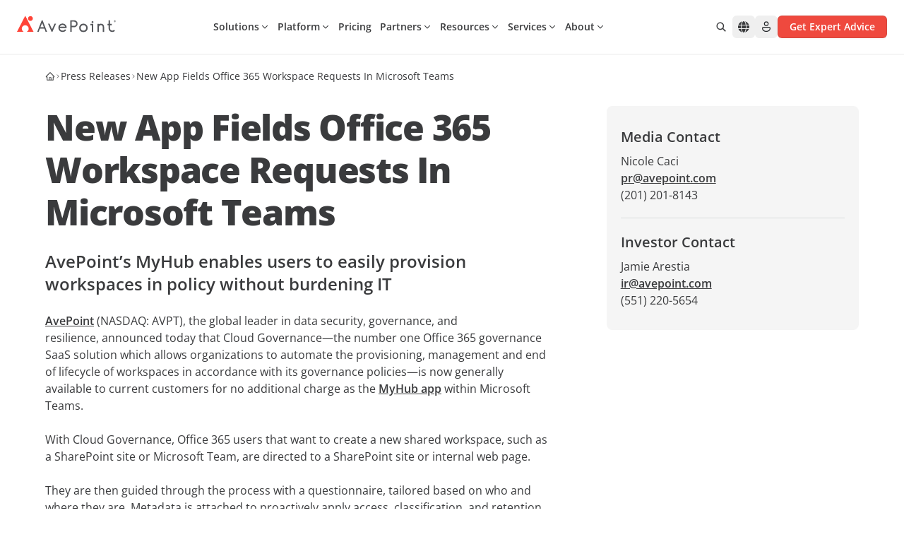

--- FILE ---
content_type: text/html; charset=utf-8
request_url: https://www.avepoint.com/news/new-app-fields-office-365-workspace-requests-in-microsoft-teams
body_size: 48638
content:
<!DOCTYPE html><html lang=en-US><head><meta name="sentry-trace" content="bb397e989b8c883aaec6191c736b7e8c-b4007ad32a221fda-0"/>
<meta name="baggage" content="sentry-environment=production,sentry-release=astro-4.16.19b,sentry-public_key=f675b09d4268abd2a2ab9c05ab64d06c,sentry-trace_id=bb397e989b8c883aaec6191c736b7e8c,sentry-sampled=false"/><meta charset=UTF-8><meta name=viewport content="width=device-width,initial-scale=1"><link rel=dns-prefetch href=//assets.avepoint.com><link rel=dns-prefetch href=//cmp.osano.com><link rel=preconnect href=https://assets.avepoint.com crossorigin=""><link rel=preconnect href=https://cmp.osano.com crossorigin=""><link rel=preconnect href=https://www.googletagmanager.com crossorigin=""><link rel=preconnect href=https://dev.visualwebsiteoptimizer.com crossorigin=""><link rel=preload href=https://assets.avepoint.com/dist/_assets/base.Cy9-Q0Yq.css as=style><link rel=preload href=https://assets.avepoint.com/dist/_assets/open-sans-latin-wght-normal.CYuRH5ug.woff2 as=font type=font/woff2 crossorigin=""><link rel=preload as=script href=https://cmp.osano.com/6oli7SNyyjGN1jzy/e426ee01-1ae6-4cdf-9d1c-e03c62af8fb6/osano.js><title>New App Fields Office 365 Workspace Requests In Microsoft Teams | AvePoint</title><meta content="workspace, requests, office, microsoft, fields, teams" name=keywords><meta content="New App Fields Office 365 Workspace Requests In Microsoft Teams" name=description><meta content=all name=robots><meta content=no-referrer-when-downgrade name=referrer><meta content=AvePointInc property=fb:profile_id><meta content=653966854626461 property=fb:app_id><meta content=AvePoint property=og:site_name><meta content=website property=og:type><meta content=https://www.avepoint.com/news/new-app-fields-office-365-workspace-requests-in-microsoft-teams property=og:url><meta content="New App Fields Office 365 Workspace Requests In Microsoft Teams" property=og:title><meta content="New App Fields Office 365 Workspace Requests In Microsoft Teams" property=og:description><meta content="https://assets.avepoint.com/upload/images/_1200x630_crop_center-center_82_none/avepoint-social-share-default-image.png?mtime=1766034264" property=og:image><meta content=1200 property=og:image:width><meta content=630 property=og:image:height><meta content="AvePoint Social" property=og:image:alt><meta content=summary_large_image name=twitter:card><meta content=@AvePoint name=twitter:site><meta content=@AvePoint name=twitter:creator><meta content="New App Fields Office 365 Workspace Requests In Microsoft Teams" name=twitter:title><meta content="New App Fields Office 365 Workspace Requests In Microsoft Teams" name=twitter:description><meta content="https://assets.avepoint.com/upload/images/_1200x630_crop_center-center_82_none/avepoint-social-share-default-image.png?mtime=1766034264" name=twitter:image><meta content=1200 name=twitter:image:width><meta content=630 name=twitter:image:height><meta content="AvePoint Social" name=twitter:image:alt><meta content=de_DE property=og:locale:alternate><meta content=en_US property=og:locale><link rel=icon type=image/svg+xml href=/favicon.svg><link rel=sitemap href=/sitemap.xml><link href=https://www.avepoint.com/news/new-app-fields-office-365-workspace-requests-in-microsoft-teams rel=canonical><link href=https://www.avepoint.com/ rel=home><link href=https://www.avepoint.com/de/news/new-app-fields-office-365-workspace-requests-in-microsoft-teams hreflang=de-DE rel=alternate><link href=https://www.avepoint.com/news/new-app-fields-office-365-workspace-requests-in-microsoft-teams hreflang=en-US rel=alternate><link href=https://www.avepoint.com/news/new-app-fields-office-365-workspace-requests-in-microsoft-teams hreflang=x-default rel=alternate><script type=application/ld+json>{"@context":"https://schema.org","@type":"WebSite","author":{"@id":"#identity"},"copyrightHolder":{"@id":"#identity"},"copyrightYear":"2019","creator":{"@id":"#creator"},"dateCreated":"2023-12-26T22:52:13-05:00","dateModified":"2024-11-20T03:29:45-05:00","datePublished":"2019-11-04T23:23:00-05:00","description":"New App Fields Office 365 Workspace Requests In Microsoft Teams","headline":"New App Fields Office 365 Workspace Requests In Microsoft Teams","image":{"@type":"ImageObject","url":"https://assets.avepoint.com/upload/images/_1200x630_crop_center-center_82_none/avepoint-social-share-default-image.png?mtime=1766034264"},"inLanguage":"en-us","mainEntityOfPage":"https://www.avepoint.com/news/new-app-fields-office-365-workspace-requests-in-microsoft-teams","name":"New App Fields Office 365 Workspace Requests In Microsoft Teams","publisher":{"@id":"#creator"},"url":"https://www.avepoint.com/news/new-app-fields-office-365-workspace-requests-in-microsoft-teams"}</script><script type=text/javascript>function gtag(){dataLayer.push(arguments)}window.dataLayer=window.dataLayer||[],gtag("consent","default",{ad_storage:"denied",analytics_storage:"denied",ad_user_data:"denied",ad_personalization:"denied",personalization_storage:"denied",functionality_storage:"granted",security_storage:"granted",wait_for_update:300}),dataLayer.push({"gtm.start":(new Date).getTime(),event:"gtm.js"}),gtag("set","ads_data_redaction",!0)</script><script src=https://cmp.osano.com/6oli7SNyyjGN1jzy/e426ee01-1ae6-4cdf-9d1c-e03c62af8fb6/osano.js></script><script type=text/javascript id=vwoCode>window._vwo_code||function(){var e=851417,t=!1,n=window,i=document,o=i.querySelector("#vwoCode"),r=i.currentScript,s="_vwo_"+e+"_settings",a={};try{var d=JSON.parse(localStorage.getItem("_vwo_"+e+"_config"));a=d&&"object"==typeof d?d:{}}catch(e){}var c="session"===a.stT?n.sessionStorage:n.localStorage;code={use_existing_jquery:function(){return"undefined"!=typeof use_existing_jquery?use_existing_jquery:void 0},library_tolerance:function(){return"undefined"!=typeof library_tolerance?library_tolerance:void 0},settings_tolerance:function(){return a.sT||2e3},hide_element_style:function(){return"{"+(a.hES||"opacity:0 !important;filter:alpha(opacity=0) !important;background:none !important")+"}"},hide_element:function(){return performance.getEntriesByName("first-contentful-paint")[0]?"":"string"==typeof a.hE?a.hE:"body"},getVersion:function(){return 2.1},finish:function(n){if(!t){t=!0;var o=i.getElementById("_vis_opt_path_hides");o&&o.parentNode.removeChild(o),n&&((new Image).src="https://dev.visualwebsiteoptimizer.com/ee.gif?a="+e+n)}},finished:function(){return t},addScript:function(e){var t=i.createElement("script");t.type="text/javascript",r.nonce&&(t.nonce=r.nonce||r.getAttribute("nonce")),e.src?t.src=e.src:t.text=e.text,i.getElementsByTagName("head")[0].appendChild(t)},load:function(e,t){var o=this.getSettings(),r=i.createElement("script");if(t=t||{},o)r.textContent=o,i.getElementsByTagName("head")[0].appendChild(r),n.VWO&&!VWO.caE||(c.removeItem(s),this.load(e));else{var a=new XMLHttpRequest;a.open("GET",e,!0),a.withCredentials=!t.dSC,a.responseType=t.responseType||"text",a.onload=function(){if(t.onloadCb)return t.onloadCb(a,e);200===a.status?_vwo_code.addScript({text:a.responseText}):_vwo_code.finish("&e=loading_failure:"+e)},a.onerror=function(){if(t.onerrorCb)return t.onerrorCb(e);_vwo_code.finish("&e=loading_failure:"+e)},a.send()}},getSettings:function(){try{var e=c.getItem(s);if(!e)return;return e=JSON.parse(e),Date.now()>e.e?void c.removeItem(s):e.s}catch(e){return}},init:function(){if(!(i.URL.indexOf("__vwo_disable__")>-1)){var t,r=this.settings_tolerance();if(n._vwo_settings_timer=setTimeout((function(){_vwo_code.finish(),c.removeItem(s)}),r),"body"!==this.hide_element()){t=i.createElement("style");var a=this.hide_element(),d=a?a+this.hide_element_style():"",_=i.getElementsByTagName("head")[0];t.setAttribute("id","_vis_opt_path_hides"),o&&t.setAttribute("nonce",o.nonce),t.setAttribute("type","text/css"),t.styleSheet?t.styleSheet.cssText=d:t.appendChild(i.createTextNode(d)),_.appendChild(t)}else{t=i.getElementsByTagName("head")[0],(d=i.createElement("div")).style.cssText="z-index: 2147483647 !important;position: fixed !important;left: 0 !important;top: 0 !important;width: 100% !important;height: 100% !important;background: white !important;",d.setAttribute("id","_vis_opt_path_hides"),d.classList.add("_vis_hide_layer"),t.parentNode.insertBefore(d,t.nextSibling)}var l="https://dev.visualwebsiteoptimizer.com/j.php?a="+e+"&u="+encodeURIComponent(i.URL)+"&vn=2.1";-1!==n.location.search.indexOf("_vwo_xhr")?this.addScript({src:l}):this.load(l+"&x=true")}}},n._vwo_code=code,code.init()}()</script><script type=text/javascript>!function(e,t,a,n){e[n]=e[n]||[],e[n].push({"gtm.start":(new Date).getTime(),event:"gtm.js"});var g=t.getElementsByTagName(a)[0],m=t.createElement(a);m.async=!0,m.src="https://www.googletagmanager.com/gtm.js?id=GTM-P8TQMZ",g.parentNode.insertBefore(m,g)}(window,document,"script","dataLayer")</script><link rel=stylesheet href=https://assets.avepoint.com/dist/_assets/base.Cy9-Q0Yq.css><link rel=alternate type=application/rss+xml title="AvePoint US Blogs RSS Feed" href=/rss/blogs.xml><link rel=alternate type=application/rss+xml title="AvePoint News RSS Feed" href=/rss/news.xml><script>globalThis.isServer=!Object.hasOwn(globalThis,"document"),globalThis.currentSite={hash:"",host:"www.avepoint.com",hostname:"www.avepoint.com",href:"https://www.avepoint.com/news/new-app-fields-office-365-workspace-requests-in-microsoft-teams?amp",origin:"https://www.avepoint.com",password:"",pathname:"/news/new-app-fields-office-365-workspace-requests-in-microsoft-teams",port:"",protocol:"https:",search:"?amp",searchParams:{},username:"",handle:"default",lang:"en-US",name:"United States",nameShort:"US",uri:"news/new-app-fields-office-365-workspace-requests-in-microsoft-teams",url:"https://www.avepoint.com/news/new-app-fields-office-365-workspace-requests-in-microsoft-teams",path:"/news/new-app-fields-office-365-workspace-requests-in-microsoft-teams?amp",refresh:!1,locale:"default",localePath:"",localeHost:"https://www.avepoint.com"},globalThis.referrer="",globalThis.segmentTags={play:"Operational",buyerJourneyStage:"Operational"}</script><link rel=stylesheet href=https://assets.avepoint.com/dist/_assets/globaloutreach.CwQdyM_d.css><style>._link_1kecp_1{width:-moz-fit-content;width:fit-content;cursor:pointer;align-items:center;transition-property:color,background-color,border-color,text-decoration-color,fill,stroke,opacity,box-shadow,transform,filter,-webkit-backdrop-filter;transition-property:color,background-color,border-color,text-decoration-color,fill,stroke,opacity,box-shadow,transform,filter,backdrop-filter;transition-property:color,background-color,border-color,text-decoration-color,fill,stroke,opacity,box-shadow,transform,filter,backdrop-filter,-webkit-backdrop-filter;transition-timing-function:cubic-bezier(.4,0,.2,1);transition-duration:.3s}._link_1kecp_1:hover{--tw-text-opacity:1;color:rgb(239 73 62 / var(--tw-text-opacity))}._link_1kecp_1>*{vertical-align:middle}._swiperSlide_gzl44_1{display:flex!important;align-items:center;justify-content:center}._swiperBtn_gzl44_4{position:absolute;top:calc(50% - 17.5px);z-index:1;display:flex;height:35px;width:35px;align-items:center;justify-content:center;border-radius:9999px;border-width:1px;--tw-bg-opacity:1;background-color:rgb(239 73 62 / var(--tw-bg-opacity));text-align:center;--tw-text-opacity:1;color:rgb(239 73 62 / var(--tw-text-opacity));transition-property:all;transition-duration:.3s;transition-timing-function:cubic-bezier(.4,0,.2,1)}@media (min-width:1024px){._swiperBtn_gzl44_4{top:calc(50% - 25px);height:50px;width:50px}}@media (min-width:1440px){._swiperBtn_gzl44_4{--tw-bg-opacity:1;background-color:rgb(255 255 255 / var(--tw-bg-opacity))}._swiperBtn_gzl44_4:hover{--tw-text-opacity:1;color:rgb(255 255 255 / var(--tw-text-opacity));--tw-shadow:0 4px 6px -1px rgb(0 0 0 / .1),0 2px 4px -2px rgb(0 0 0 / .1);--tw-shadow-colored:0 4px 6px -1px var(--tw-shadow-color),0 2px 4px -2px var(--tw-shadow-color);box-shadow:var(--tw-ring-offset-shadow,0 0 #0000),var(--tw-ring-shadow,0 0 #0000),var(--tw-shadow)}}._swiperBtnLeftOutside_gzl44_7{left:-15px}@media (min-width:1440px){._swiperBtnLeftOutside_gzl44_7{left:-88px}}._swiperBtnRightOutside_gzl44_10{right:-15px}@media (min-width:1440px){._swiperBtnRightOutside_gzl44_10{right:-88px}}._swiperBtnLeftInside_gzl44_13{left:-15px}@media (min-width:1440px){._swiperBtnLeftInside_gzl44_13{left:0}}._swiperBtnRightInside_gzl44_16{right:-15px}@media (min-width:1440px){._swiperBtnRightInside_gzl44_16{right:0}}._swiperPagination_gzl44_20{bottom:0}._swiperPaginationBullet_gzl44_23{height:.75rem;width:.75rem;border-radius:9999px;--tw-bg-opacity:1;background-color:rgb(199 201 204 / var(--tw-bg-opacity))}._swiperPaginationBulletActive_gzl44_26{--tw-bg-opacity:1;background-color:rgb(6 175 154 / var(--tw-bg-opacity))}</style><link rel=stylesheet href=https://assets.avepoint.com/dist/_assets/globaloutreach.DbMPCnWH.css><link rel=stylesheet href=https://assets.avepoint.com/dist/_assets/index.DV8PrLMj.css><style>.social-network{vertical-align:top;display:inline-block;margin-right:20px;text-align:center}.social-network_share-button{cursor:pointer}.social-network_share-button:hover:not(:active){opacity:.75}</style><script>!function(t,e,n,r){(window.crossOriginIsolated||navigator.serviceWorker)&&((r=t[e]=Object.assign(t[e]||{},{lib:"/~partytown/",debug:!1}))[n]=r[n]||[])}(window,"partytown","forward");const t={preserveBehavior:!1},e=e=>{if("string"==typeof e)return[e,t];const[n,r=t]=e;return[n,{...t,...r}]},n=Object.freeze((()=>{const t=new Set;let e=[];do{Object.getOwnPropertyNames(e).forEach((n=>{"function"==typeof e[n]&&t.add(n)}))}while((e=Object.getPrototypeOf(e))!==Object.prototype);return Array.from(t)})());!function(t,r,o,i,a,s,c,d,l,p,u=t,f){function y(){f||(f=1,"/"==(c=(s.lib||"/~partytown/")+(s.debug?"debug/":""))[0]&&(l=r.querySelectorAll('script[type="text/partytown"]'),i!=t?i.dispatchEvent(new CustomEvent("pt1",{detail:t})):(d=setTimeout(h,1e4),r.addEventListener("pt0",b),a?w(1):o.serviceWorker?o.serviceWorker.register(c+(s.swPath||"partytown-sw.js"),{scope:c}).then((function(t){t.active?w():t.installing&&t.installing.addEventListener("statechange",(function(t){"activated"==t.target.state&&w()}))}),console.error):h())))}function w(e){p=r.createElement(e?"script":"iframe"),t._pttab=Date.now(),e||(p.style.display="block",p.style.width="0",p.style.height="0",p.style.border="0",p.style.visibility="hidden",p.setAttribute("aria-hidden",!0)),p.src=c+"partytown-"+(e?"atomics.js?v=0.10.2":"sandbox-sw.html?"+t._pttab),r.querySelector(s.sandboxParent||"body").appendChild(p)}function h(n,o){for(b(),i==t&&(s.forward||[]).map((function(n){const[r]=e(n);delete t[r.split(".")[0]]})),n=0;n<l.length;n++)(o=r.createElement("script")).innerHTML=l[n].innerHTML,o.nonce=s.nonce,r.head.appendChild(o);p&&p.parentNode.removeChild(p)}function b(){clearTimeout(d)}s=t.partytown||{},i==t&&(s.forward||[]).map((function(r){const[o,{preserveBehavior:i}]=e(r);u=t,o.split(".").map((function(e,r,o){var a;u=u[o[r]]=r+1<o.length?u[o[r]]||(a=o[r+1],n.includes(a)?[]:{}):(()=>{let e=null;if(i){const{methodOrProperty:n,thisObject:r}=((t,e)=>{let n=t;for(let t=0;t<e.length-1;t+=1)n=n[e[t]];return{thisObject:n,methodOrProperty:e.length>0?n[e[e.length-1]]:void 0}})(t,o);"function"==typeof n&&(e=(...t)=>n.apply(r,...t))}return function(){let n;return e&&(n=e(arguments)),(t._ptf=t._ptf||[]).push(o,arguments),n}})()}))})),"complete"==r.readyState?y():(t.addEventListener("DOMContentLoaded",y),t.addEventListener("load",y))}(window,document,navigator,top,window.crossOriginIsolated),document.addEventListener("astro:before-swap",(t=>{let e=document.body.querySelector("iframe[src*='/~partytown/']");e&&t.newDocument.body.append(e)}))</script></head><body class=_vwo_scroll_fix><div class="block lg:hidden"><div class="container relative bg-white"><ul class="flex py-2 items-center justify-between text-sm gap-4 md:gap-2 md:text-base xl:gap-6 lg:py-6 border-b"><li class=flex-none><style>astro-island,astro-slot,astro-static-slot{display:contents}</style><script>(self.Astro||(self.Astro={})).load=async t=>{await(await t())()},window.dispatchEvent(new Event("astro:load")),(()=>{var t=Object.defineProperty,e=(e,r,n)=>((e,r,n)=>r in e?t(e,r,{enumerable:!0,configurable:!0,writable:!0,value:n}):e[r]=n)(e,"symbol"!=typeof r?r+"":r,n);{let t={0:t=>s(t),1:t=>n(t),2:t=>new RegExp(t),3:t=>new Date(t),4:t=>new Map(n(t)),5:t=>new Set(n(t)),6:t=>BigInt(t),7:t=>new URL(t),8:t=>new Uint8Array(t),9:t=>new Uint16Array(t),10:t=>new Uint32Array(t),11:t=>1/0*t},r=e=>{let[r,n]=e;return r in t?t[r](n):void 0},n=t=>t.map(r),s=t=>"object"!=typeof t||null===t?t:Object.fromEntries(Object.entries(t).map((([t,e])=>[t,r(e)])));class i extends HTMLElement{constructor(){super(...arguments),e(this,"Component"),e(this,"hydrator"),e(this,"hydrate",(async()=>{var t;if(!this.hydrator||!this.isConnected)return;let e=null==(t=this.parentElement)?void 0:t.closest("astro-island[ssr]");if(e)return void e.addEventListener("astro:hydrate",this.hydrate,{once:!0});let r,n=this.querySelectorAll("astro-slot"),i={},o=this.querySelectorAll("template[data-astro-template]");for(let t of o){let e=t.closest(this.tagName);null!=e&&e.isSameNode(this)&&(i[t.getAttribute("data-astro-template")||"default"]=t.innerHTML,t.remove())}for(let t of n){let e=t.closest(this.tagName);null!=e&&e.isSameNode(this)&&(i[t.getAttribute("name")||"default"]=t.innerHTML)}try{r=this.hasAttribute("props")?s(JSON.parse(this.getAttribute("props"))):{}}catch(t){let e=this.getAttribute("component-url")||"<unknown>",r=this.getAttribute("component-export");throw r&&(e+=` (export ${r})`),console.error(`[hydrate] Error parsing props for component ${e}`,this.getAttribute("props"),t),t}await this.hydrator(this)(this.Component,r,i,{client:this.getAttribute("client")}),this.removeAttribute("ssr"),this.dispatchEvent(new CustomEvent("astro:hydrate"))})),e(this,"unmount",(()=>{this.isConnected||this.dispatchEvent(new CustomEvent("astro:unmount"))}))}disconnectedCallback(){document.removeEventListener("astro:after-swap",this.unmount),document.addEventListener("astro:after-swap",this.unmount,{once:!0})}connectedCallback(){if(this.hasAttribute("await-children")&&"interactive"!==document.readyState&&"complete"!==document.readyState){let t=()=>{document.removeEventListener("DOMContentLoaded",t),e.disconnect(),this.childrenConnectedCallback()},e=new MutationObserver((()=>{var e;(null==(e=this.lastChild)?void 0:e.nodeType)===Node.COMMENT_NODE&&"astro:end"===this.lastChild.nodeValue&&(this.lastChild.remove(),t())}));e.observe(this,{childList:!0}),document.addEventListener("DOMContentLoaded",t)}else this.childrenConnectedCallback()}async childrenConnectedCallback(){let t=this.getAttribute("before-hydration-url");t&&await import(t),this.start()}async start(){let t=JSON.parse(this.getAttribute("opts")),e=this.getAttribute("client");if(void 0!==Astro[e])try{await Astro[e]((async()=>{let t=this.getAttribute("renderer-url"),[e,{default:r}]=await Promise.all([import(this.getAttribute("component-url")),t?import(t):()=>()=>{}]),n=this.getAttribute("component-export")||"default";if(n.includes(".")){this.Component=e;for(let t of n.split("."))this.Component=this.Component[t]}else this.Component=e[n];return this.hydrator=r,this.hydrate}),t,this)}catch(t){console.error(`[astro-island] Error hydrating ${this.getAttribute("component-url")}`,t)}else window.addEventListener(`astro:${e}`,(()=>this.start()),{once:!0})}attributeChangedCallback(){this.hydrate()}}e(i,"observedAttributes",["props"]),customElements.get("astro-island")||customElements.define("astro-island",i)}})()</script><astro-island uid=FeGye prefix=r50 component-url=https://assets.avepoint.com/dist/_assets/Regions.C15ksX54.js component-export=default renderer-url=https://assets.avepoint.com/dist/_assets/client.BGRFaHgj.js props="{&quot;siteName&quot;:[0,&quot;United States&quot;],&quot;data&quot;:[1,[[1,[[0,&quot;North &amp; South America&quot;],[1,[[0,{&quot;locale&quot;:[0,&quot;default&quot;],&quot;name&quot;:[0,&quot;United States - English&quot;],&quot;href&quot;:[0,&quot;/news/new-app-fields-office-365-workspace-requests-in-microsoft-teams&quot;]}],[0,{&quot;locale&quot;:[0,&quot;es&quot;],&quot;name&quot;:[0,&quot;LATAM - Español&quot;],&quot;href&quot;:[0,&quot;/es&quot;]}]]]]],[1,[[0,&quot;Europe, Middle East &amp; Africa&quot;],[1,[[0,{&quot;locale&quot;:[0,&quot;fr&quot;],&quot;name&quot;:[0,&quot;France - Français&quot;],&quot;href&quot;:[0,&quot;/fr&quot;]}],[0,{&quot;locale&quot;:[0,&quot;de&quot;],&quot;name&quot;:[0,&quot;Germany - Deutsch&quot;],&quot;href&quot;:[0,&quot;/de/news/new-app-fields-office-365-workspace-requests-in-microsoft-teams&quot;]}],[0,{&quot;locale&quot;:[0,&quot;nl&quot;],&quot;name&quot;:[0,&quot;Nederland - Nederlands&quot;],&quot;href&quot;:[0,&quot;/nl&quot;]}],[0,{&quot;locale&quot;:[0,&quot;es&quot;],&quot;name&quot;:[0,&quot;España - Español&quot;],&quot;href&quot;:[0,&quot;/es&quot;]}],[0,{&quot;locale&quot;:[0,&quot;uk&quot;],&quot;name&quot;:[0,&quot;United Kingdom - English&quot;],&quot;href&quot;:[0,&quot;/uk&quot;]}]]]]],[1,[[0,&quot;Asia &amp; Australasia&quot;],[1,[[0,{&quot;locale&quot;:[0,&quot;au&quot;],&quot;name&quot;:[0,&quot;Australia - English&quot;],&quot;href&quot;:[0,&quot;/au&quot;]}],[0,{&quot;locale&quot;:[0,&quot;cn&quot;],&quot;name&quot;:[0,&quot;中國 / 中国&quot;],&quot;href&quot;:[0,&quot;/cn&quot;]}],[0,{&quot;locale&quot;:[0,&quot;hk&quot;],&quot;name&quot;:[0,&quot;香港&quot;],&quot;href&quot;:[0,&quot;/hk&quot;]}],[0,{&quot;locale&quot;:[0,&quot;id&quot;],&quot;name&quot;:[0,&quot;Indonesia&quot;],&quot;href&quot;:[0,&quot;/id&quot;]}],[0,{&quot;locale&quot;:[0,&quot;in&quot;],&quot;name&quot;:[0,&quot;India&quot;],&quot;href&quot;:[0,&quot;/in&quot;]}],[0,{&quot;locale&quot;:[0,&quot;jp&quot;],&quot;name&quot;:[0,&quot;日本&quot;],&quot;href&quot;:[0,&quot;/jp&quot;]}],[0,{&quot;locale&quot;:[0,&quot;kr&quot;],&quot;name&quot;:[0,&quot;대한민국&quot;],&quot;href&quot;:[0,&quot;/kr&quot;]}],[0,{&quot;locale&quot;:[0,&quot;sg&quot;],&quot;name&quot;:[0,&quot;Singapore - English&quot;],&quot;href&quot;:[0,&quot;/sg&quot;]}],[0,{&quot;locale&quot;:[0,&quot;tw&quot;],&quot;name&quot;:[0,&quot;台灣&quot;],&quot;href&quot;:[0,&quot;/tw&quot;]}]]]]]]],&quot;enabled&quot;:[1,[[0,&quot;default&quot;],[0,&quot;au&quot;],[0,&quot;uk&quot;],[0,&quot;sg&quot;],[0,&quot;fr&quot;],[0,&quot;tw&quot;],[0,&quot;hk&quot;],[0,&quot;es&quot;],[0,&quot;cn&quot;],[0,&quot;in&quot;],[0,&quot;de&quot;],[0,&quot;nl&quot;],[0,&quot;kr&quot;],[0,&quot;id&quot;]]],&quot;locale&quot;:[0,&quot;default&quot;]}" ssr="" client=load opts={&quot;name&quot;:&quot;Region&quot;,&quot;value&quot;:true} await-children=""><div><button class="flex items-center transition-colors hover:text-primary text-sm" aria-label="Select region"><svg class="icon box-content mr-2"><use xlink:href=#solid:globe></use></svg>United States - English</button></div><template data-astro-template></template></astro-island></li><li class=flex-1><div class="relative bg-white inline-block align-middle border rounded-md overflow-hidden hover:border-primary focus-within:border-primary hidden lg:inline-block w-[260px]"><form class="group/form flex w-full search" action=/search><input class="input flex-1 text-sm text-gray pl-3 py-1.5 pr-0 outline-0 border-0 [&amp;[data-value]+.reset]:block" type=text name=q aria-label=Search placeholder="Search for..."><button title=Reset class="reset absolute top-1.5 right-8.5 text-xs p-1 rounded-full bg-[#EEEEEF] hidden opacity-0 transition-opacity group-hover/form:opacity-100 group-focus-within/form:opacity-100" type=reset><svg class="icon box-content"><use xlink:href=#solid:close></use></svg></button><button title=Search class="submit flex-none px-3 py-1 text-placeholder hover:text-primary" type=submit aria-label=Search><svg class="icon box-content block text-placeholder"><use xlink:href=#solid:search></use></svg></button></form><div class="absolute top-full right-0 left-0 bg-white z-50 hidden text-slate-900 rounded-xl border drop-shadow-md py-5"></div></div></li><li class="flex flex-row text-sm space-x-4 lg:space-x-6"><a class="cursor-pointer w-fit transition hover:text-primary items-center [&#38;>*]:align-middle flex flex-row sm:space-x-1" href=/contact><svg class="icon box-content text-base"><use xlink:href=#regular:call></use></svg> <span class="hidden sm:block">Contact us</span> </a><a class="cursor-pointer w-fit transition hover:text-primary items-center [&#38;>*]:align-middle flex flex-row sm:space-x-1" href=/products/support><svg class="icon box-content text-base"><use xlink:href=#regular:headset></use></svg> <span class="hidden sm:block">Support</span> </a><a class="cursor-pointer w-fit transition hover:text-primary items-center [&#38;>*]:align-middle flex flex-row sm:space-x-1" href=https://account.avepoint.com/ target=_blank><svg class="icon box-content text-base"><use xlink:href=#regular:person></use></svg> <span class="hidden sm:block">Login</span></a></li><li class="md:flex flex-row hidden space-x-2 xl:space-x-4"><a class="btn flex justify-center font-semibold transition duration-300 cursor-pointer [&#38;>*]:align-middle bg-primary shadow-y-sm hover:bg-primary-hover active:bg-primary-btn-active text-white group/btn w-full sm:w-fit px-4 py-[5px] text-sm rounded-md border" href=/get-expert-advice href=/get-expert-advice target=_blank><div class="h-full flex items-center justify-center"><span class=btn-text>Get Expert Advice</span></div></a></li></ul></div></div><header class="sticky top-0 bg-white border-b-2 border-gray-50 z-[30] navbar"><div class="flex w-full"><div class="max-w-[1400px] w-full px-6 xl:px-8 py-2 mx-auto flex justify-between md:py-4 lg:py-5.5 lg:gap-2 xl:gap-6"><div class="xl:w-fit flex lg:w-32"><a href=/ ><img src=https://assets.avepoint.com/upload/images/logos/avepoint-logo.svg width=160 height=28 alt=AvePoint class="min-w-[140px] xl:w-[160px]"> </a><a class="cursor-pointer w-fit transition hover:text-primary items-center [&#38;>*]:align-middle back hidden cursor-pointer"><svg class="icon box-content mr-1"><use xlink:href=#solid:angle-left></use></svg> <span>Back</span></a></div><div class="flex gap-1"><nav class="inline-block lg:flex lg:mx-auto items-center justify-between lg:flex-wrap lg:justify-start order-last lg:order-first"><div id=header-nav class="group mx-auto" data-nav=close><button id=mobile-nav-btn title=Menu class="p-2 flex lg:hidden" type=button><svg class="icon box-content open hidden w-4 group-data-[nav=close]:block"><use xlink:href=#solid:application/menu></use></svg> <svg class="icon box-content close hidden w-4 group-data-[nav=open]:block"><use xlink:href=#solid:close></use></svg></button><div id=mobile-nav class="left-0 h-0 overflow-hidden min-w-full opacity-0 transition-opacity flex-grow basis-[100%] items-center group-data-[nav=open]:opacity-100 group-data-[nav=open]:h-full fixed top-[90px] right-0 bottom-0 z-40 bg-white border-t md:top-[117px] lg:overflow-visible lg:h-auto lg:static lg:block lg:border-t-0 lg:opacity-100"><ul class="top-nav mr-auto lg:flex flex-row [&>li]:border-b lg:[&>li]:border-b-0"><li><script>(self.Astro||(self.Astro={})).visible=(e,t,o)=>{let i=async()=>{await(await e())()},n="object"==typeof t.value?t.value:void 0,r={rootMargin:null==n?void 0:n.rootMargin},s=new IntersectionObserver((e=>{for(let t of e)if(t.isIntersecting){s.disconnect(),i();break}}),r);for(let e of o.children)s.observe(e)},window.dispatchEvent(new Event("astro:visible"))</script><astro-island uid=Z2w8fJT prefix=r54 component-url=https://assets.avepoint.com/dist/_assets/Dropdown.BDQ-KPxm.js component-export=default renderer-url=https://assets.avepoint.com/dist/_assets/client.BGRFaHgj.js props="{&quot;currentLocale&quot;:[0,&quot;default&quot;],&quot;classNames&quot;:[0,{&quot;context&quot;:[0,&quot;!bg-transparent !bg-none lg:max-w-[1496px] lg:mx-auto&quot;]}],&quot;glossaries&quot;:[0,{&quot;Back&quot;:[0,&quot;Back&quot;]}]}" ssr="" client=visible opts={&quot;name&quot;:&quot;Dropdown&quot;,&quot;value&quot;:true} await-children=""><div class="dropdown block group/drop top-nav-item xl:px-4 lg:px-1.5"><button type=button class="group/headline headline w-full bg-transparent border-0 justify-between text-left container relative py-3.5 flex cursor-pointer items-center lg:p-0 lg:h-8 lg:justify-between hover:text-primary"><span class="font-semibold text-sm relative before:h-0.top-mask5 before:absolute before:inset-x-0 before:bottom-0 group-data-[open]/drop:before:bg-primary group-hover/headline:before:bg-primary group-data-[open]/drop:text-primary"><astro-slot name=headline>Solutions</astro-slot></span><svg class="icon box-content ml-0.5 xl:ml-1.5 text-base lg:text-xs transition-transform lg:rotate-90 group-data-[open]/drop:-rotate-90 lg:group-data-[open]/drop:-rotate-90 lg:group-data-[open]/drop:text-primary"><use xlink:href=#solid:chevron-right></use></svg></button><div class="group/context context overflow-hidden opacity-0 transition-all duration-300 fixed z-40 inset-0 h-auto max-lg:min-w-full max-lg:left-full text-sm lg:absolute lg:inset-x-0 lg:inset-y-auto lg:h-0 lg:mt-[27px] xl:mt-[29px] max-lg:bg-white group-data-[open]/drop:h-auto group-data-[open]/drop:opacity-100 group-data-[open]/drop:left-0 !bg-transparent !bg-none lg:max-w-[1496px] lg:mx-auto"><div class="group/back container py-2.5 w-full flex bg-white border-b lg:hidden"><a class="btn flex justify-center font-semibold transition duration-300 cursor-pointer [&amp;&gt;*]:align-middle !pl-0 pr-8 hover:text-primary active:text-gray-900 [&amp;_.icon]:text-primary group/btn text-left !h-fit md:!h- w-fit px-4 py-[5px] text-sm rounded-md mobile-nav-back cursor-pointer"><div class="h-full flex items-center justify-center"><div class="bg-gray-50 btn-iconbox mr-5 flex items-center justify-center p-2 rounded-full transition-all duration-150 ease-in-out group-hover/btn:translate-x-1.5"><svg class="icon box-content btn-icon w-4 h-4 text-red-500 transition-all duration-300"><use xlink:href=#solid:arrow-left></use></svg></div><span class=btn-text>Back</span></div></a></div><div class="lg:px-12 lg:pb-8 h-[calc(100%-52px)] overflow-y-auto"><astro-slot name=context><div class="md:w-full md:mx-auto bg-white rounded-lg lg:border overflow-hidden md:max-w-[1440px] lg:h-auto pb-10 sm:pb-0"><div class="px-8 py-4 border-b bg-linear-to-r from-gray-50 to-white hidden lg:block"><div class="flex items-center justify-between"><h3 class="text-xl font-bold text-gray-900">Multi-Cloud Data Protection, Security &amp; Governance</h3><div class=space-y-4></div></div></div><div><div class="hidden lg:flex" style=min-height:400px><div class="w-80 bg-gray-50 border-r p-6"><div class=space-y-2><button class="solution-tab-trigger w-full text-left px-4 py-4 rounded-lg transition-all duration-200 group/tab border border-transparent bg-white shadow-sm !border-gray-60" data-index=0 data-active=true><div class="flex items-start gap-3"><img src=https://assets.avepoint.com/upload/images/icons/solutions-need.svg alt="Solutions need" class="w-6 h-6 shrink-0 transition-all duration-200 object-contain text-gray-600 group-hover/tab:scale-105 group-hover/tab:text-primary group-data-[active=true]/tab:scale-110 text-primary"><div class="flex-1 min-w-0"><div class="font-semibold text-base mb-1 transition-colors text-gray-700 group-hover/tab:text-gray-900 group-data-[active=true]/tab:text-gray-900">Need</div><div class="text-sm transition-colors text-gray-500 group-hover/tab:text-gray-600 group-data-[active=true]/tab:text-gray-600"><p><span>Solutions for every challenge</span></p></div></div></div></button><button class="solution-tab-trigger w-full text-left px-4 py-4 rounded-lg transition-all duration-200 group/tab border border-transparent" data-index=1 data-active=false><div class="flex items-start gap-3"><img src=https://assets.avepoint.com/upload/images/icons/solutions-industry.svg alt="Solutions industry" class="w-6 h-6 shrink-0 transition-all duration-200 object-contain text-gray-600 group-hover/tab:scale-105 group-hover/tab:text-primary group-data-[active=true]/tab:scale-110 text-primary"><div class="flex-1 min-w-0"><div class="font-semibold text-base mb-1 transition-colors text-gray-700 group-hover/tab:text-gray-900 group-data-[active=true]/tab:text-gray-900">Industry</div><div class="text-sm transition-colors text-gray-500 group-hover/tab:text-gray-600 group-data-[active=true]/tab:text-gray-600"><p><span>Tailored for your sector</span></p></div></div></div></button><button class="solution-tab-trigger w-full text-left px-4 py-4 rounded-lg transition-all duration-200 group/tab border border-transparent" data-index=2 data-active=false><div class="flex items-start gap-3"><img src=https://assets.avepoint.com/upload/images/icons/solutions-environment.svg alt="Solutions environment" class="w-6 h-6 shrink-0 transition-all duration-200 object-contain text-gray-600 group-hover/tab:scale-105 group-hover/tab:text-primary group-data-[active=true]/tab:scale-110 text-primary"><div class="flex-1 min-w-0"><div class="font-semibold text-base mb-1 transition-colors text-gray-700 group-hover/tab:text-gray-900 group-data-[active=true]/tab:text-gray-900">Environment</div><div class="text-sm transition-colors text-gray-500 group-hover/tab:text-gray-600 group-data-[active=true]/tab:text-gray-600"><p><span>For your cloud platform</span></p></div></div></div></button></div></div><div class="flex-1 p-8 bg-white"><div class="solution-tab-content hidden data-[active=true]:block" data-active=true><div class=mb-6><h4 class="text-sm font-bold text-gray-500 uppercase tracking-wider">Need</h4></div><div class="grid grid-cols-2 gap-x-8 gap-y-6"><div class=group/item><a class="group flex items-center transition-all duration-200 ease-out focus-visible:outline-none focus-visible:ring-2 focus-visible:ring-ring focus-visible:ring-offset-2" href=/solutions/ai-readiness><div class="shrink-0 w-8 h-8 mr-3 bg-gray-50 rounded-md group-hover/item:bg-primary/10 transition-colors duration-300 flex items-center justify-center"><img src=https://assets.avepoint.com/upload/images/icons/need-foundational.svg alt="" class="icon w-6 h-6 object-contain"></div><div><span class="text-sm font-medium text-black group-hover/item:text-primary transition-colors duration-300 block">Foundational AI Readiness</span><div class="text-xs text-muted-foreground group-hover/item:text-black transition-colors duration-300 hidden md:block"><p>Data Quality, Security, Adoption &amp; Automation for AI</p></div></div></a></div><div class=group/item><a class="group flex items-center transition-all duration-200 ease-out focus-visible:outline-none focus-visible:ring-2 focus-visible:ring-ring focus-visible:ring-offset-2" href=/solutions/agentic-ai-governance><div class="shrink-0 w-8 h-8 mr-3 bg-gray-50 rounded-md group-hover/item:bg-primary/10 transition-colors duration-300 flex items-center justify-center"><img src=https://assets.avepoint.com/upload/images/icons/need-agentic-ai.svg alt="" class="icon w-6 h-6 object-contain"></div><div><span class="text-sm font-medium text-black group-hover/item:text-primary transition-colors duration-300 block">Agentic AI Governance</span><div class="text-xs text-muted-foreground group-hover/item:text-black transition-colors duration-300 hidden md:block"><p>Discover, Control &amp; Protect AI Agents for Secure Innovation</p></div></div></a></div><div class=group/item><a class="group flex items-center transition-all duration-200 ease-out focus-visible:outline-none focus-visible:ring-2 focus-visible:ring-ring focus-visible:ring-offset-2" href=/solutions/cloud-cost-optimization><div class="shrink-0 w-8 h-8 mr-3 bg-gray-50 rounded-md group-hover/item:bg-primary/10 transition-colors duration-300 flex items-center justify-center"><img src=https://assets.avepoint.com/upload/images/icons/need-cloud-roi.svg alt="" class="icon w-6 h-6 object-contain"></div><div><span class="text-sm font-medium text-black group-hover/item:text-primary transition-colors duration-300 block">Cloud ROI &amp; Optimization</span><div class="text-xs text-muted-foreground group-hover/item:text-black transition-colors duration-300 hidden md:block"><p>Optimize Licenses, Storage, Process Automation &amp; more</p></div></div></a></div><div class=group/item><a class="group flex items-center transition-all duration-200 ease-out focus-visible:outline-none focus-visible:ring-2 focus-visible:ring-ring focus-visible:ring-offset-2" href=/solutions/security-posture-management><div class="shrink-0 w-8 h-8 mr-3 bg-gray-50 rounded-md group-hover/item:bg-primary/10 transition-colors duration-300 flex items-center justify-center"><img src=https://assets.avepoint.com/upload/images/icons/need-security.svg alt="" class="icon w-6 h-6 object-contain"></div><div><span class="text-sm font-medium text-black group-hover/item:text-primary transition-colors duration-300 block">Security Posture Management</span><div class="text-xs text-muted-foreground group-hover/item:text-black transition-colors duration-300 hidden md:block"><p>Complete DSPM, Identity, and Access Management</p></div></div></a></div><div class=group/item><a class="group flex items-center transition-all duration-200 ease-out focus-visible:outline-none focus-visible:ring-2 focus-visible:ring-ring focus-visible:ring-offset-2" href=/solutions/ransomware-protection-disaster-recovery><div class="shrink-0 w-8 h-8 mr-3 bg-gray-50 rounded-md group-hover/item:bg-primary/10 transition-colors duration-300 flex items-center justify-center"><img src=https://assets.avepoint.com/upload/images/icons/need-ransomware.svg alt="" class="icon w-6 h-6 object-contain"></div><div><span class="text-sm font-medium text-black group-hover/item:text-primary transition-colors duration-300 block">Ransomware Protection &amp; Disaster Recovery</span><div class="text-xs text-muted-foreground group-hover/item:text-black transition-colors duration-300 hidden md:block"><p>Go Beyond Backup. Full Cyber Resilience for SaaS, IaaS &amp; PaaS</p></div></div></a></div><div class=group/item><a class="group flex items-center transition-all duration-200 ease-out focus-visible:outline-none focus-visible:ring-2 focus-visible:ring-ring focus-visible:ring-offset-2" href=/solutions/information-lifecycle-compliance><div class="shrink-0 w-8 h-8 mr-3 bg-gray-50 rounded-md group-hover/item:bg-primary/10 transition-colors duration-300 flex items-center justify-center"><img src=https://assets.avepoint.com/upload/images/icons/need-regulatory.svg alt="" class="icon w-6 h-6 object-contain"></div><div><span class="text-sm font-medium text-black group-hover/item:text-primary transition-colors duration-300 block">Regulatory Compliance &amp; Information Lifecycle</span><div class="text-xs text-muted-foreground group-hover/item:text-black transition-colors duration-300 hidden md:block"><p>Classify, Retain, Dispose and Archive Information</p></div></div></a></div><div class=group/item><a class="group flex items-center transition-all duration-200 ease-out focus-visible:outline-none focus-visible:ring-2 focus-visible:ring-ring focus-visible:ring-offset-2" href=/solutions/cloud-transformation-modernization><div class="shrink-0 w-8 h-8 mr-3 bg-gray-50 rounded-md group-hover/item:bg-primary/10 transition-colors duration-300 flex items-center justify-center"><img src=https://assets.avepoint.com/upload/images/icons/need-cloud-transformation.svg alt="" class="icon w-6 h-6 object-contain"></div><div><span class="text-sm font-medium text-black group-hover/item:text-primary transition-colors duration-300 block">Cloud Transformation &amp; Modernization</span><div class="text-xs text-muted-foreground group-hover/item:text-black transition-colors duration-300 hidden md:block"><p>Fast, Secure &amp; Compliant Migration</p></div></div></a></div><div class=group/item><a class="group flex items-center transition-all duration-200 ease-out focus-visible:outline-none focus-visible:ring-2 focus-visible:ring-ring focus-visible:ring-offset-2" href=/solutions/multi-tenant-management><div class="shrink-0 w-8 h-8 mr-3 bg-gray-50 rounded-md group-hover/item:bg-primary/10 transition-colors duration-300 flex items-center justify-center"><img src=https://assets.avepoint.com/upload/images/icons/need-multi-tenant.svg alt="" class="icon w-6 h-6 object-contain"></div><div><span class="text-sm font-medium text-black group-hover/item:text-primary transition-colors duration-300 block">Multi-Tenant Management at Scale</span><div class="text-xs text-muted-foreground group-hover/item:text-black transition-colors duration-300 hidden md:block"><p>Centralize, Scale, and Amplify your IT Managed Services</p></div></div></a></div><div class=group/item><a class="group flex items-center transition-all duration-200 ease-out focus-visible:outline-none focus-visible:ring-2 focus-visible:ring-ring focus-visible:ring-offset-2" href=/solutions/digital-workplace-governance><div class="shrink-0 w-8 h-8 mr-3 bg-gray-50 rounded-md group-hover/item:bg-primary/10 transition-colors duration-300 flex items-center justify-center"><img src=https://assets.avepoint.com/upload/images/icons/need-digital-workplace.svg alt="" class="icon w-6 h-6 object-contain"></div><div><span class="text-sm font-medium text-black group-hover/item:text-primary transition-colors duration-300 block">Digital Workplace Governance</span><div class="text-xs text-muted-foreground group-hover/item:text-black transition-colors duration-300 hidden md:block"><p>Automate and Control your Collaborative Cloud Operations</p></div></div></a></div></div></div><div class="solution-tab-content hidden data-[active=true]:block" data-active=false><div class=mb-6><h4 class="text-sm font-bold text-gray-500 uppercase tracking-wider">Industry</h4></div><div class="grid grid-cols-2 gap-x-8 gap-y-6"><div class=group/item><a class="group flex items-center transition-all duration-200 ease-out focus-visible:outline-none focus-visible:ring-2 focus-visible:ring-ring focus-visible:ring-offset-2" href=https://www.avepoint.com/solutions/public-sector><div class="shrink-0 w-8 h-8 mr-3 bg-gray-50 rounded-md group-hover/item:bg-primary/10 transition-colors duration-300 flex items-center justify-center"><img src=https://assets.avepoint.com/upload/images/icons/industry-government.svg alt="" class="icon w-6 h-6 object-contain"></div><div><span class="text-sm font-medium text-black group-hover/item:text-primary transition-colors duration-300 block">Government</span></div></a></div><div class=group/item><a class="group flex items-center transition-all duration-200 ease-out focus-visible:outline-none focus-visible:ring-2 focus-visible:ring-ring focus-visible:ring-offset-2" href=https://www.avepoint.com/solutions/financial-sector><div class="shrink-0 w-8 h-8 mr-3 bg-gray-50 rounded-md group-hover/item:bg-primary/10 transition-colors duration-300 flex items-center justify-center"><img src=https://assets.avepoint.com/upload/images/icons/industry-financial.svg alt="" class="icon w-6 h-6 object-contain"></div><div><span class="text-sm font-medium text-black group-hover/item:text-primary transition-colors duration-300 block">Financial Services</span></div></a></div><div class=group/item><a class="group flex items-center transition-all duration-200 ease-out focus-visible:outline-none focus-visible:ring-2 focus-visible:ring-ring focus-visible:ring-offset-2" href=https://www.avepoint.com/solutions/manufacturing><div class="shrink-0 w-8 h-8 mr-3 bg-gray-50 rounded-md group-hover/item:bg-primary/10 transition-colors duration-300 flex items-center justify-center"><img src=https://assets.avepoint.com/upload/images/icons/industry-manufacturing.svg alt="" class="icon w-6 h-6 object-contain"></div><div><span class="text-sm font-medium text-black group-hover/item:text-primary transition-colors duration-300 block">Manufacturing</span></div></a></div><div class=group/item><a class="group flex items-center transition-all duration-200 ease-out focus-visible:outline-none focus-visible:ring-2 focus-visible:ring-ring focus-visible:ring-offset-2" href=https://www.avepoint.com/solutions/professional-services><div class="shrink-0 w-8 h-8 mr-3 bg-gray-50 rounded-md group-hover/item:bg-primary/10 transition-colors duration-300 flex items-center justify-center"><img src=https://assets.avepoint.com/upload/images/icons/industry-professional.svg alt="" class="icon w-6 h-6 object-contain"></div><div><span class="text-sm font-medium text-black group-hover/item:text-primary transition-colors duration-300 block">Professional Services</span></div></a></div><div class=group/item><a class="group flex items-center transition-all duration-200 ease-out focus-visible:outline-none focus-visible:ring-2 focus-visible:ring-ring focus-visible:ring-offset-2" href=https://www.avepoint.com/solutions/energy-utilities><div class="shrink-0 w-8 h-8 mr-3 bg-gray-50 rounded-md group-hover/item:bg-primary/10 transition-colors duration-300 flex items-center justify-center"><img src=https://assets.avepoint.com/upload/images/icons/industry-energy.svg alt="" class="icon w-6 h-6 object-contain"></div><div><span class="text-sm font-medium text-black group-hover/item:text-primary transition-colors duration-300 block">Energy &amp; Utilities</span></div></a></div><div class=group/item><a class="group flex items-center transition-all duration-200 ease-out focus-visible:outline-none focus-visible:ring-2 focus-visible:ring-ring focus-visible:ring-offset-2" href=https://www.avepoint.com/solutions/retail><div class="shrink-0 w-8 h-8 mr-3 bg-gray-50 rounded-md group-hover/item:bg-primary/10 transition-colors duration-300 flex items-center justify-center"><img src=https://assets.avepoint.com/upload/images/icons/industry-retail.svg alt="" class="icon w-6 h-6 object-contain"></div><div><span class="text-sm font-medium text-black group-hover/item:text-primary transition-colors duration-300 block">Retail</span></div></a></div><div class=group/item><a class="group flex items-center transition-all duration-200 ease-out focus-visible:outline-none focus-visible:ring-2 focus-visible:ring-ring focus-visible:ring-offset-2" href=https://www.avepoint.com/solutions/higher-education><div class="shrink-0 w-8 h-8 mr-3 bg-gray-50 rounded-md group-hover/item:bg-primary/10 transition-colors duration-300 flex items-center justify-center"><img src=https://assets.avepoint.com/upload/images/icons/industry-education.svg alt="" class="icon w-6 h-6 object-contain"></div><div><span class="text-sm font-medium text-black group-hover/item:text-primary transition-colors duration-300 block">Education</span></div></a></div></div></div><div class="solution-tab-content hidden data-[active=true]:block" data-active=false><div class=mb-6><h4 class="text-sm font-bold text-gray-500 uppercase tracking-wider">Environment</h4></div><div class="grid grid-cols-2 gap-x-8 gap-y-6"><div class=group/item><a class="group flex items-center transition-all duration-200 ease-out focus-visible:outline-none focus-visible:ring-2 focus-visible:ring-ring focus-visible:ring-offset-2" href=https://www.avepoint.com/solutions/microsoft-technologies><div class="shrink-0 w-8 h-8 mr-3 bg-gray-50 rounded-md group-hover/item:bg-primary/10 transition-colors duration-300 flex items-center justify-center"><img src=https://assets.avepoint.com/upload/images/icons/environment-microsoft.svg alt="" class="icon w-6 h-6 object-contain"></div><div><span class="text-sm font-medium text-black group-hover/item:text-primary transition-colors duration-300 block">Microsoft</span></div></a></div><div class=group/item><a class="group flex items-center transition-all duration-200 ease-out focus-visible:outline-none focus-visible:ring-2 focus-visible:ring-ring focus-visible:ring-offset-2" href=https://www.avepoint.com/solutions/google><div class="shrink-0 w-8 h-8 mr-3 bg-gray-50 rounded-md group-hover/item:bg-primary/10 transition-colors duration-300 flex items-center justify-center"><img src=https://assets.avepoint.com/upload/images/icons/google-icon.png alt="" class="icon w-6 h-6 object-contain"></div><div><span class="text-sm font-medium text-black group-hover/item:text-primary transition-colors duration-300 block">Google</span></div></a></div><div class=group/item><a class="group flex items-center transition-all duration-200 ease-out focus-visible:outline-none focus-visible:ring-2 focus-visible:ring-ring focus-visible:ring-offset-2" href=https://www.avepoint.com/solutions/salesforce><div class="shrink-0 w-8 h-8 mr-3 bg-gray-50 rounded-md group-hover/item:bg-primary/10 transition-colors duration-300 flex items-center justify-center"><img src=https://assets.avepoint.com/upload/images/icons/environment-salesforce.svg alt="" class="icon w-6 h-6 object-contain"></div><div><span class="text-sm font-medium text-black group-hover/item:text-primary transition-colors duration-300 block">Salesforce</span></div></a></div><div class=group/item><a class="group flex items-center transition-all duration-200 ease-out focus-visible:outline-none focus-visible:ring-2 focus-visible:ring-ring focus-visible:ring-offset-2" href=/solutions/aws><div class="shrink-0 w-8 h-8 mr-3 bg-gray-50 rounded-md group-hover/item:bg-primary/10 transition-colors duration-300 flex items-center justify-center"><img src=https://assets.avepoint.com/upload/images/icons/environment-aws.svg alt="" class="icon w-6 h-6 object-contain"></div><div><span class="text-sm font-medium text-black group-hover/item:text-primary transition-colors duration-300 block">AWS</span></div></a></div></div></div></div></div><div class="block lg:hidden max-lg:p-6 max-lg:space-y-8"><div class=mb-8><div class=mb-4><h4 class="text-sm font-bold text-gray-500 uppercase tracking-wider">Need</h4></div><div class="grid grid-cols-1 md:grid-cols-3 gap-y-4"><div class=group/item><a class="group flex items-center transition-all duration-200 ease-out focus-visible:outline-none focus-visible:ring-2 focus-visible:ring-ring focus-visible:ring-offset-2" href=/solutions/ai-readiness><div class="shrink-0 w-8 h-8 mr-3 bg-gray-50 rounded-md group-hover/item:bg-primary/10 transition-colors duration-300 flex items-center justify-center"><img src=https://assets.avepoint.com/upload/images/icons/need-foundational.svg alt="" class="icon w-6 h-6 object-contain"></div><div><span class="text-sm font-medium text-black group-hover/item:text-primary transition-colors duration-300 block">Foundational AI Readiness</span><div class="text-xs text-muted-foreground group-hover/item:text-black transition-colors duration-300 hidden md:block"><p>Data Quality, Security, Adoption &amp; Automation for AI</p></div></div></a></div><div class=group/item><a class="group flex items-center transition-all duration-200 ease-out focus-visible:outline-none focus-visible:ring-2 focus-visible:ring-ring focus-visible:ring-offset-2" href=/solutions/agentic-ai-governance><div class="shrink-0 w-8 h-8 mr-3 bg-gray-50 rounded-md group-hover/item:bg-primary/10 transition-colors duration-300 flex items-center justify-center"><img src=https://assets.avepoint.com/upload/images/icons/need-agentic-ai.svg alt="" class="icon w-6 h-6 object-contain"></div><div><span class="text-sm font-medium text-black group-hover/item:text-primary transition-colors duration-300 block">Agentic AI Governance</span><div class="text-xs text-muted-foreground group-hover/item:text-black transition-colors duration-300 hidden md:block"><p>Discover, Control &amp; Protect AI Agents for Secure Innovation</p></div></div></a></div><div class=group/item><a class="group flex items-center transition-all duration-200 ease-out focus-visible:outline-none focus-visible:ring-2 focus-visible:ring-ring focus-visible:ring-offset-2" href=/solutions/cloud-cost-optimization><div class="shrink-0 w-8 h-8 mr-3 bg-gray-50 rounded-md group-hover/item:bg-primary/10 transition-colors duration-300 flex items-center justify-center"><img src=https://assets.avepoint.com/upload/images/icons/need-cloud-roi.svg alt="" class="icon w-6 h-6 object-contain"></div><div><span class="text-sm font-medium text-black group-hover/item:text-primary transition-colors duration-300 block">Cloud ROI &amp; Optimization</span><div class="text-xs text-muted-foreground group-hover/item:text-black transition-colors duration-300 hidden md:block"><p>Optimize Licenses, Storage, Process Automation &amp; more</p></div></div></a></div><div class=group/item><a class="group flex items-center transition-all duration-200 ease-out focus-visible:outline-none focus-visible:ring-2 focus-visible:ring-ring focus-visible:ring-offset-2" href=/solutions/security-posture-management><div class="shrink-0 w-8 h-8 mr-3 bg-gray-50 rounded-md group-hover/item:bg-primary/10 transition-colors duration-300 flex items-center justify-center"><img src=https://assets.avepoint.com/upload/images/icons/need-security.svg alt="" class="icon w-6 h-6 object-contain"></div><div><span class="text-sm font-medium text-black group-hover/item:text-primary transition-colors duration-300 block">Security Posture Management</span><div class="text-xs text-muted-foreground group-hover/item:text-black transition-colors duration-300 hidden md:block"><p>Complete DSPM, Identity, and Access Management</p></div></div></a></div><div class=group/item><a class="group flex items-center transition-all duration-200 ease-out focus-visible:outline-none focus-visible:ring-2 focus-visible:ring-ring focus-visible:ring-offset-2" href=/solutions/ransomware-protection-disaster-recovery><div class="shrink-0 w-8 h-8 mr-3 bg-gray-50 rounded-md group-hover/item:bg-primary/10 transition-colors duration-300 flex items-center justify-center"><img src=https://assets.avepoint.com/upload/images/icons/need-ransomware.svg alt="" class="icon w-6 h-6 object-contain"></div><div><span class="text-sm font-medium text-black group-hover/item:text-primary transition-colors duration-300 block">Ransomware Protection &amp; Disaster Recovery</span><div class="text-xs text-muted-foreground group-hover/item:text-black transition-colors duration-300 hidden md:block"><p>Go Beyond Backup. Full Cyber Resilience for SaaS, IaaS &amp; PaaS</p></div></div></a></div><div class=group/item><a class="group flex items-center transition-all duration-200 ease-out focus-visible:outline-none focus-visible:ring-2 focus-visible:ring-ring focus-visible:ring-offset-2" href=/solutions/information-lifecycle-compliance><div class="shrink-0 w-8 h-8 mr-3 bg-gray-50 rounded-md group-hover/item:bg-primary/10 transition-colors duration-300 flex items-center justify-center"><img src=https://assets.avepoint.com/upload/images/icons/need-regulatory.svg alt="" class="icon w-6 h-6 object-contain"></div><div><span class="text-sm font-medium text-black group-hover/item:text-primary transition-colors duration-300 block">Regulatory Compliance &amp; Information Lifecycle</span><div class="text-xs text-muted-foreground group-hover/item:text-black transition-colors duration-300 hidden md:block"><p>Classify, Retain, Dispose and Archive Information</p></div></div></a></div><div class=group/item><a class="group flex items-center transition-all duration-200 ease-out focus-visible:outline-none focus-visible:ring-2 focus-visible:ring-ring focus-visible:ring-offset-2" href=/solutions/cloud-transformation-modernization><div class="shrink-0 w-8 h-8 mr-3 bg-gray-50 rounded-md group-hover/item:bg-primary/10 transition-colors duration-300 flex items-center justify-center"><img src=https://assets.avepoint.com/upload/images/icons/need-cloud-transformation.svg alt="" class="icon w-6 h-6 object-contain"></div><div><span class="text-sm font-medium text-black group-hover/item:text-primary transition-colors duration-300 block">Cloud Transformation &amp; Modernization</span><div class="text-xs text-muted-foreground group-hover/item:text-black transition-colors duration-300 hidden md:block"><p>Fast, Secure &amp; Compliant Migration</p></div></div></a></div><div class=group/item><a class="group flex items-center transition-all duration-200 ease-out focus-visible:outline-none focus-visible:ring-2 focus-visible:ring-ring focus-visible:ring-offset-2" href=/solutions/multi-tenant-management><div class="shrink-0 w-8 h-8 mr-3 bg-gray-50 rounded-md group-hover/item:bg-primary/10 transition-colors duration-300 flex items-center justify-center"><img src=https://assets.avepoint.com/upload/images/icons/need-multi-tenant.svg alt="" class="icon w-6 h-6 object-contain"></div><div><span class="text-sm font-medium text-black group-hover/item:text-primary transition-colors duration-300 block">Multi-Tenant Management at Scale</span><div class="text-xs text-muted-foreground group-hover/item:text-black transition-colors duration-300 hidden md:block"><p>Centralize, Scale, and Amplify your IT Managed Services</p></div></div></a></div><div class=group/item><a class="group flex items-center transition-all duration-200 ease-out focus-visible:outline-none focus-visible:ring-2 focus-visible:ring-ring focus-visible:ring-offset-2" href=/solutions/digital-workplace-governance><div class="shrink-0 w-8 h-8 mr-3 bg-gray-50 rounded-md group-hover/item:bg-primary/10 transition-colors duration-300 flex items-center justify-center"><img src=https://assets.avepoint.com/upload/images/icons/need-digital-workplace.svg alt="" class="icon w-6 h-6 object-contain"></div><div><span class="text-sm font-medium text-black group-hover/item:text-primary transition-colors duration-300 block">Digital Workplace Governance</span><div class="text-xs text-muted-foreground group-hover/item:text-black transition-colors duration-300 hidden md:block"><p>Automate and Control your Collaborative Cloud Operations</p></div></div></a></div></div></div><div class=mb-8><div class=mb-4><h4 class="text-sm font-bold text-gray-500 uppercase tracking-wider">Industry</h4></div><div class="grid grid-cols-1 md:grid-cols-3 gap-y-4"><div class=group/item><a class="group flex items-center transition-all duration-200 ease-out focus-visible:outline-none focus-visible:ring-2 focus-visible:ring-ring focus-visible:ring-offset-2" href=https://www.avepoint.com/solutions/public-sector><div class="shrink-0 w-8 h-8 mr-3 bg-gray-50 rounded-md group-hover/item:bg-primary/10 transition-colors duration-300 flex items-center justify-center"><img src=https://assets.avepoint.com/upload/images/icons/industry-government.svg alt="" class="icon w-6 h-6 object-contain"></div><div><span class="text-sm font-medium text-black group-hover/item:text-primary transition-colors duration-300 block">Government</span></div></a></div><div class=group/item><a class="group flex items-center transition-all duration-200 ease-out focus-visible:outline-none focus-visible:ring-2 focus-visible:ring-ring focus-visible:ring-offset-2" href=https://www.avepoint.com/solutions/financial-sector><div class="shrink-0 w-8 h-8 mr-3 bg-gray-50 rounded-md group-hover/item:bg-primary/10 transition-colors duration-300 flex items-center justify-center"><img src=https://assets.avepoint.com/upload/images/icons/industry-financial.svg alt="" class="icon w-6 h-6 object-contain"></div><div><span class="text-sm font-medium text-black group-hover/item:text-primary transition-colors duration-300 block">Financial Services</span></div></a></div><div class=group/item><a class="group flex items-center transition-all duration-200 ease-out focus-visible:outline-none focus-visible:ring-2 focus-visible:ring-ring focus-visible:ring-offset-2" href=https://www.avepoint.com/solutions/manufacturing><div class="shrink-0 w-8 h-8 mr-3 bg-gray-50 rounded-md group-hover/item:bg-primary/10 transition-colors duration-300 flex items-center justify-center"><img src=https://assets.avepoint.com/upload/images/icons/industry-manufacturing.svg alt="" class="icon w-6 h-6 object-contain"></div><div><span class="text-sm font-medium text-black group-hover/item:text-primary transition-colors duration-300 block">Manufacturing</span></div></a></div><div class=group/item><a class="group flex items-center transition-all duration-200 ease-out focus-visible:outline-none focus-visible:ring-2 focus-visible:ring-ring focus-visible:ring-offset-2" href=https://www.avepoint.com/solutions/professional-services><div class="shrink-0 w-8 h-8 mr-3 bg-gray-50 rounded-md group-hover/item:bg-primary/10 transition-colors duration-300 flex items-center justify-center"><img src=https://assets.avepoint.com/upload/images/icons/industry-professional.svg alt="" class="icon w-6 h-6 object-contain"></div><div><span class="text-sm font-medium text-black group-hover/item:text-primary transition-colors duration-300 block">Professional Services</span></div></a></div><div class=group/item><a class="group flex items-center transition-all duration-200 ease-out focus-visible:outline-none focus-visible:ring-2 focus-visible:ring-ring focus-visible:ring-offset-2" href=https://www.avepoint.com/solutions/energy-utilities><div class="shrink-0 w-8 h-8 mr-3 bg-gray-50 rounded-md group-hover/item:bg-primary/10 transition-colors duration-300 flex items-center justify-center"><img src=https://assets.avepoint.com/upload/images/icons/industry-energy.svg alt="" class="icon w-6 h-6 object-contain"></div><div><span class="text-sm font-medium text-black group-hover/item:text-primary transition-colors duration-300 block">Energy &amp; Utilities</span></div></a></div><div class=group/item><a class="group flex items-center transition-all duration-200 ease-out focus-visible:outline-none focus-visible:ring-2 focus-visible:ring-ring focus-visible:ring-offset-2" href=https://www.avepoint.com/solutions/retail><div class="shrink-0 w-8 h-8 mr-3 bg-gray-50 rounded-md group-hover/item:bg-primary/10 transition-colors duration-300 flex items-center justify-center"><img src=https://assets.avepoint.com/upload/images/icons/industry-retail.svg alt="" class="icon w-6 h-6 object-contain"></div><div><span class="text-sm font-medium text-black group-hover/item:text-primary transition-colors duration-300 block">Retail</span></div></a></div><div class=group/item><a class="group flex items-center transition-all duration-200 ease-out focus-visible:outline-none focus-visible:ring-2 focus-visible:ring-ring focus-visible:ring-offset-2" href=https://www.avepoint.com/solutions/higher-education><div class="shrink-0 w-8 h-8 mr-3 bg-gray-50 rounded-md group-hover/item:bg-primary/10 transition-colors duration-300 flex items-center justify-center"><img src=https://assets.avepoint.com/upload/images/icons/industry-education.svg alt="" class="icon w-6 h-6 object-contain"></div><div><span class="text-sm font-medium text-black group-hover/item:text-primary transition-colors duration-300 block">Education</span></div></a></div></div></div><div class=mb-8><div class=mb-4><h4 class="text-sm font-bold text-gray-500 uppercase tracking-wider">Environment</h4></div><div class="grid grid-cols-1 md:grid-cols-3 gap-y-4"><div class=group/item><a class="group flex items-center transition-all duration-200 ease-out focus-visible:outline-none focus-visible:ring-2 focus-visible:ring-ring focus-visible:ring-offset-2" href=https://www.avepoint.com/solutions/microsoft-technologies><div class="shrink-0 w-8 h-8 mr-3 bg-gray-50 rounded-md group-hover/item:bg-primary/10 transition-colors duration-300 flex items-center justify-center"><img src=https://assets.avepoint.com/upload/images/icons/environment-microsoft.svg alt="" class="icon w-6 h-6 object-contain"></div><div><span class="text-sm font-medium text-black group-hover/item:text-primary transition-colors duration-300 block">Microsoft</span></div></a></div><div class=group/item><a class="group flex items-center transition-all duration-200 ease-out focus-visible:outline-none focus-visible:ring-2 focus-visible:ring-ring focus-visible:ring-offset-2" href=https://www.avepoint.com/solutions/google><div class="shrink-0 w-8 h-8 mr-3 bg-gray-50 rounded-md group-hover/item:bg-primary/10 transition-colors duration-300 flex items-center justify-center"><img src=https://assets.avepoint.com/upload/images/icons/google-icon.png alt="" class="icon w-6 h-6 object-contain"></div><div><span class="text-sm font-medium text-black group-hover/item:text-primary transition-colors duration-300 block">Google</span></div></a></div><div class=group/item><a class="group flex items-center transition-all duration-200 ease-out focus-visible:outline-none focus-visible:ring-2 focus-visible:ring-ring focus-visible:ring-offset-2" href=https://www.avepoint.com/solutions/salesforce><div class="shrink-0 w-8 h-8 mr-3 bg-gray-50 rounded-md group-hover/item:bg-primary/10 transition-colors duration-300 flex items-center justify-center"><img src=https://assets.avepoint.com/upload/images/icons/environment-salesforce.svg alt="" class="icon w-6 h-6 object-contain"></div><div><span class="text-sm font-medium text-black group-hover/item:text-primary transition-colors duration-300 block">Salesforce</span></div></a></div><div class=group/item><a class="group flex items-center transition-all duration-200 ease-out focus-visible:outline-none focus-visible:ring-2 focus-visible:ring-ring focus-visible:ring-offset-2" href=/solutions/aws><div class="shrink-0 w-8 h-8 mr-3 bg-gray-50 rounded-md group-hover/item:bg-primary/10 transition-colors duration-300 flex items-center justify-center"><img src=https://assets.avepoint.com/upload/images/icons/environment-aws.svg alt="" class="icon w-6 h-6 object-contain"></div><div><span class="text-sm font-medium text-black group-hover/item:text-primary transition-colors duration-300 block">AWS</span></div></a></div></div></div></div></div></div></astro-slot></div></div><div class="top-mask hidden absolute overflow-hidden opacity-0 h-0 bg-black/25 inset-x-0 lg:block lg:mt-[23px] xl:mt-[26px] z-[39] transition-opacity duration-300 group-data-[open]/drop:h-dvh group-data-[open]/drop:opacity-100"></div></div></astro-island><script type=module>!function(){try{var t=typeof window<"u"?window:typeof global<"u"?global:typeof self<"u"?self:{},e=(new t.Error).stack;e&&(t._sentryDebugIds=t._sentryDebugIds||{},t._sentryDebugIds[e]="d3161325-3a16-41c3-91dd-0647e82b0dae",t._sentryDebugIdIdentifier="sentry-dbid-d3161325-3a16-41c3-91dd-0647e82b0dae")}catch{}}(),document.addEventListener("DOMContentLoaded",(()=>{const t=document.querySelectorAll(".solution-tab-trigger"),e=document.querySelectorAll(".solution-tab-content");function a(){t.forEach(((t,e)=>{"true"===t.getAttribute("data-active")?t.classList.add("bg-white","shadow-sm","!border-gray-60"):t.classList.remove("bg-white","shadow-sm","!border-gray-60")}))}let r=r=>{document.querySelector(".solution-tab-trigger[data-active=true]")?.setAttribute("data-active","false"),document.querySelector(".solution-tab-content[data-active=true]")?.setAttribute("data-active","false"),t[r].setAttribute("data-active","true"),e[r].setAttribute("data-active","true"),a()};t.forEach(((t,e)=>{t.addEventListener("click",(()=>r(e))),t.addEventListener("mouseenter",(()=>r(e)))})),a()}))</script></li><li><astro-island uid=2bS8mI prefix=r65 component-url=https://assets.avepoint.com/dist/_assets/Dropdown.BDQ-KPxm.js component-export=default renderer-url=https://assets.avepoint.com/dist/_assets/client.BGRFaHgj.js props="{&quot;currentLocale&quot;:[0,&quot;default&quot;],&quot;glossaries&quot;:[0,{&quot;Back&quot;:[0,&quot;Back&quot;]}],&quot;classNames&quot;:[0,{&quot;context&quot;:[0,&quot;lg:max-w-[1496px] lg:mx-auto&quot;]}]}" ssr="" client=visible opts={&quot;name&quot;:&quot;Dropdown&quot;,&quot;value&quot;:true} await-children=""><div class="dropdown block group/drop top-nav-item xl:px-4 lg:px-1.5"><button type=button class="group/headline headline w-full bg-transparent border-0 justify-between text-left container relative py-3.5 flex cursor-pointer items-center lg:p-0 lg:h-8 lg:justify-between hover:text-primary"><span class="font-semibold text-sm relative before:h-0.top-mask5 before:absolute before:inset-x-0 before:bottom-0 group-data-[open]/drop:before:bg-primary group-hover/headline:before:bg-primary group-data-[open]/drop:text-primary"><astro-slot name=headline>Platform</astro-slot></span><svg class="icon box-content ml-0.5 xl:ml-1.5 text-base lg:text-xs transition-transform lg:rotate-90 group-data-[open]/drop:-rotate-90 lg:group-data-[open]/drop:-rotate-90 lg:group-data-[open]/drop:text-primary"><use xlink:href=#solid:chevron-right></use></svg></button><div class="group/context context overflow-hidden opacity-0 transition-all duration-300 fixed z-40 inset-0 h-auto max-lg:min-w-full max-lg:left-full text-sm lg:absolute lg:inset-x-0 lg:inset-y-auto lg:h-0 lg:mt-[27px] xl:mt-[29px] max-lg:bg-white group-data-[open]/drop:h-auto group-data-[open]/drop:opacity-100 group-data-[open]/drop:left-0 lg:max-w-[1496px] lg:mx-auto"><div class="group/back container py-2.5 w-full flex bg-white border-b lg:hidden"><a class="btn flex justify-center font-semibold transition duration-300 cursor-pointer [&amp;&gt;*]:align-middle !pl-0 pr-8 hover:text-primary active:text-gray-900 [&amp;_.icon]:text-primary group/btn text-left !h-fit md:!h- w-fit px-4 py-[5px] text-sm rounded-md mobile-nav-back cursor-pointer"><div class="h-full flex items-center justify-center"><div class="bg-gray-50 btn-iconbox mr-5 flex items-center justify-center p-2 rounded-full transition-all duration-150 ease-in-out group-hover/btn:translate-x-1.5"><svg class="icon box-content btn-icon w-4 h-4 text-red-500 transition-all duration-300"><use xlink:href=#solid:arrow-left></use></svg></div><span class=btn-text>Back</span></div></a></div><div class="lg:px-12 lg:pb-8 h-[calc(100%-52px)] overflow-y-auto"><astro-slot name=context><div class="md:w-full md:mx-auto border md:max-w-[1440px] md:px-8 lg:h-auto lg:flex pb-10 sm:pb-0 lg:bg-white lg:rounded-lg"><div class="flex-1 md:pt-6 md:pb-8 grid grid-cols-1 md:gap-6 xl:gap-8 md:grid-cols-3 [&_dt]:px-4 [&_dt]:lg:px-0 [&_dd]:px-4 [&_dd]:lg:px-0 md:mr-6 xl:mr-12 [&_a]:block [&_a]:w-full [&_a:hover]:text-black [&_a]:px-3 [&_a]:py-1.5 [&_a]:md:rounded [&_a:hover]:bg-gray-50 [&_a:hover]:no-underline"><dl class="md:-ml-3 py-3 md:py-0 border-t md:border-t-0"><dt class=lg:pt-0><a class="_link_1kecp_1 lg:w-4/5 group/btn md:min-h-[100px] rounded-b-0 md:border-b-0" href=https://www.avepoint.com/confidence-platform/modernization><span class="flex flex-row items-center"><span class="text-base xl:text-xl font-semibold">Modernization Suite</span> <span><svg class="icon box-content ml-2 text-base xl:text-xl text-primary transition-all duration-300 group-hover/btn:translate-x-2"><use xlink:href=#solid:arrow-right></use></svg></span></span><div class="pr-8 line-clamp-3"><p>Transform your data, business processes and employee experience.</p></div></a></dt><dd class="hidden md:block border-b h-[1px] ml-3 my-2"></dd><dd><a class=_link_1kecp_1 href=https://www.avepoint.com/products/avepoint-confide><span class="text-sm xl:text-base font-semibold">AvePoint Confide</span><div><p>Secure Messaging Solution</p></div></a></dd><dd><a class=_link_1kecp_1 href=https://www.avepoint.com/products/fly><span class="text-sm xl:text-base font-semibold">Fly</span><div><p>Efficient Content Migration</p></div></a></dd><dd><a class=_link_1kecp_1 href=https://www.avepoint.com/solutions/maivenpoint><span class="text-sm xl:text-base font-semibold">MaivenPoint</span><div><p>Learning Made Limitless</p></div></a></dd><dd><a class=_link_1kecp_1 href=https://www.avepoint.com/products/tygraph><span class="text-sm xl:text-base font-semibold">AvePoint tyGraph</span><div><p>Advanced Analytics Tool</p></div></a></dd></dl><dl class="md:-ml-3 py-3 md:py-0 border-t md:border-t-0"><dt class=lg:pt-0><a class="_link_1kecp_1 lg:w-4/5 group/btn md:min-h-[100px] rounded-b-0 md:border-b-0" href=https://www.avepoint.com/confidence-platform/resilience><span class="flex flex-row items-center"><span class="text-base xl:text-xl font-semibold">Resilience Suite</span> <span><svg class="icon box-content ml-2 text-base xl:text-xl text-primary transition-all duration-300 group-hover/btn:translate-x-2"><use xlink:href=#solid:arrow-right></use></svg></span></span><div class="pr-8 line-clamp-3"><p>Ensure business continuity and meet your compliance obligations.</p></div></a></dt><dd class="hidden md:block border-b h-[1px] ml-3 my-2"></dd><dd><a class=_link_1kecp_1 href=https://www.avepoint.com/products/cloud-backup><span class="text-sm xl:text-base font-semibold">Multi-SaaS Cloud Backup</span><div><p>Reliable Data Protection</p></div></a></dd><dd><a class=_link_1kecp_1 href=https://www.avepoint.com/products/avepoint-opus><span class="text-sm xl:text-base font-semibold">AvePoint Opus</span><div><p>Preserve and manage data</p></div></a></dd></dl><dl class="md:-ml-3 py-3 md:py-0 border-t md:border-t-0"><dt class=lg:pt-0><a class="_link_1kecp_1 lg:w-4/5 group/btn md:min-h-[100px] rounded-b-0 md:border-b-0" href=https://www.avepoint.com/confidence-platform/control><span class="flex flex-row items-center"><span class="text-base xl:text-xl font-semibold">Control Suite</span> <span><svg class="icon box-content ml-2 text-base xl:text-xl text-primary transition-all duration-300 group-hover/btn:translate-x-2"><use xlink:href=#solid:arrow-right></use></svg></span></span><div class="pr-8 line-clamp-3"><p>Adopt a sustainable model for management and operations of your digital workplace.</p></div></a></dt><dd class="hidden md:block border-b h-[1px] ml-3 my-2"></dd><dd><a class=_link_1kecp_1 href=https://www.avepoint.com/products/365-security-insights><span class="text-sm xl:text-base font-semibold">Insights for Microsoft 365</span><div><p>User, Data, and Security Insights for Microsoft 365</p></div></a></dd><dd><a class=_link_1kecp_1 href=https://www.avepoint.com/products/policies-microsoft-365><span class="text-sm xl:text-base font-semibold">Policies for Microsoft 365</span><div><p>Manage Security for Teams, Exchange, SharePoint, and OneDrive</p></div></a></dd><dd><a class=_link_1kecp_1 href=https://www.avepoint.com/products/enpower-microsoft-365-management><span class="text-sm xl:text-base font-semibold">AvePoint EnPower</span><div><p>Robust Access Management</p></div></a></dd><dd><a class=_link_1kecp_1 href=https://www.avepoint.com/products/office-365-governance><span class="text-sm xl:text-base font-semibold">Cloud Governance</span><div><p>Structured Cloud Control</p></div></a></dd><dd><a class=_link_1kecp_1 href=https://www.avepoint.com/products/cense-license-management><span class="text-sm xl:text-base font-semibold">Cense</span><div><p>Better insights and control for your Microsoft cloud licenses</p></div></a></dd><dd><a class=_link_1kecp_1 href=https://www.avepoint.com/products/myhub><span class="text-sm xl:text-base font-semibold">MyHub</span><div><p>Centralized Collaboration Hub</p></div></a></dd></dl></div><div class="flex-none lg:bg-gradient-to-r to-[12px] from-gray-50 md:min-h-full w-full lg:w-56 xl:w-72 border-t lg:border-t-0 px-7 md:px-5 py-4 lg:pl-6 xl:pl-8 lg:pr-0 lg:pt-8 lg:pb-12"><dl><dt><span class="text-base xl:text-xl font-semibold">Supporting Every Stage of Your Digital Transformation</span></dt><dd class="text-sm mt-2"><p>AvePoint's Confidence Platform empowers organizations to optimize and secure solutions underpinning the digital workplace, reducing costs, improving productivity, and enabling data-driven insights.</p></dd><dd class=mt-6><div class=space-y-4><a class="btn flex justify-center font-semibold transition duration-300 cursor-pointer [&#38;>*]:align-middle !pl-0 pr-8 hover:text-primary active:text-gray-900 [&#38;_.icon]:text-primary group/btn text-left !h-fit md:!h- w-fit px-4 py-[5px] text-sm rounded-md" href=https://www.avepoint.com/confidence-platform href=https://www.avepoint.com/confidence-platform target=_blank dataaction=""><div class="h-full flex items-center justify-center"><div class="bg-gray-50 btn-iconbox mr-5 flex items-center justify-center p-2 rounded-full transition-all duration-150 ease-in-out group-hover/btn:translate-x-1.5"><svg class="icon box-content btn-icon w-4 h-4 text-red-500 transition-all duration-300"><use xlink:href=#solid:arrow-right></use></svg></div><span class=btn-text>Explore Our Confidence Platform</span></div></a></div></dd></dl></div></div></astro-slot></div></div><div class="top-mask hidden absolute overflow-hidden opacity-0 h-0 bg-black/25 inset-x-0 lg:block lg:mt-[23px] xl:mt-[26px] z-[39] transition-opacity duration-300 group-data-[open]/drop:h-dvh group-data-[open]/drop:opacity-100"></div></div></astro-island></li><li><a class="container py-3.5 text-sm hover:text-primary font-semibold flex items-center lg:px-1.5 xl:px-4 lg:p-0 lg:h-8" href=/pricing>Pricing</a></li><li><astro-island uid=1h7vez prefix=r58 component-url=https://assets.avepoint.com/dist/_assets/Dropdown.BDQ-KPxm.js component-export=default renderer-url=https://assets.avepoint.com/dist/_assets/client.BGRFaHgj.js props="{&quot;currentLocale&quot;:[0,&quot;default&quot;],&quot;glossaries&quot;:[0,{&quot;Back&quot;:[0,&quot;Back&quot;]}],&quot;classNames&quot;:[0,{&quot;context&quot;:[0,&quot;lg:max-w-[1496px] lg:mx-auto&quot;]}]}" ssr="" client=visible opts={&quot;name&quot;:&quot;Dropdown&quot;,&quot;value&quot;:true} await-children=""><div class="dropdown block group/drop top-nav-item xl:px-4 lg:px-1.5"><button type=button class="group/headline headline w-full bg-transparent border-0 justify-between text-left container relative py-3.5 flex cursor-pointer items-center lg:p-0 lg:h-8 lg:justify-between hover:text-primary"><span class="font-semibold text-sm relative before:h-0.top-mask5 before:absolute before:inset-x-0 before:bottom-0 group-data-[open]/drop:before:bg-primary group-hover/headline:before:bg-primary group-data-[open]/drop:text-primary"><astro-slot name=headline>Partners</astro-slot></span><svg class="icon box-content ml-0.5 xl:ml-1.5 text-base lg:text-xs transition-transform lg:rotate-90 group-data-[open]/drop:-rotate-90 lg:group-data-[open]/drop:-rotate-90 lg:group-data-[open]/drop:text-primary"><use xlink:href=#solid:chevron-right></use></svg></button><div class="group/context context overflow-hidden opacity-0 transition-all duration-300 fixed z-40 inset-0 h-auto max-lg:min-w-full max-lg:left-full text-sm lg:absolute lg:inset-x-0 lg:inset-y-auto lg:h-0 lg:mt-[27px] xl:mt-[29px] max-lg:bg-white group-data-[open]/drop:h-auto group-data-[open]/drop:opacity-100 group-data-[open]/drop:left-0 lg:max-w-[1496px] lg:mx-auto"><div class="group/back container py-2.5 w-full flex bg-white border-b lg:hidden"><a class="btn flex justify-center font-semibold transition duration-300 cursor-pointer [&amp;&gt;*]:align-middle !pl-0 pr-8 hover:text-primary active:text-gray-900 [&amp;_.icon]:text-primary group/btn text-left !h-fit md:!h- w-fit px-4 py-[5px] text-sm rounded-md mobile-nav-back cursor-pointer"><div class="h-full flex items-center justify-center"><div class="bg-gray-50 btn-iconbox mr-5 flex items-center justify-center p-2 rounded-full transition-all duration-150 ease-in-out group-hover/btn:translate-x-1.5"><svg class="icon box-content btn-icon w-4 h-4 text-red-500 transition-all duration-300"><use xlink:href=#solid:arrow-left></use></svg></div><span class=btn-text>Back</span></div></a></div><div class="lg:px-12 lg:pb-8 h-[calc(100%-52px)] overflow-y-auto"><astro-slot name=context><div class="md:w-full md:mx-auto border md:max-w-[1440px] md:px-8 lg:h-auto lg:flex pb-10 sm:pb-0 lg:bg-white lg:rounded-lg"><div class="border-split flex-1 grid grid-cols-1 md:grid-cols-4 md:py-8 [&_dt]:px-4 [&_dt]:md:px-0 [&_dd_a]:block [&_dd_a]:w-full [&_dd_a]:px-3 [&_dd_a]:py-2 [&_dd_a]:rounded [&_dd_a:hover]:bg-gray-50 [&_dd_a:hover]:text-gray [&_dd_a:hover]:no-underline"><dl class="border-r px-4 md:pl-0 lg:pr-6 py-3 lg:py-0"><dt><span class="text-base md:text-xl font-semibold">Expand Your Cloud Services with AvePoint</span></dt><dd class="text-sm mt-2 px-4 md:px-0"><p>Develop new solutions and sell more services across Microsoft, Google, and Salesforce with AvePoint.</p></dd><div class="mt-6 md:flex flex-row hidden space-x-4"><a class="btn flex justify-center font-semibold transition duration-300 cursor-pointer [&#38;>*]:align-middle bg-primary shadow-y-sm hover:bg-primary-hover active:bg-primary-btn-active text-white group/btn w-full sm:w-fit px-4 py-[5px] text-sm rounded-md border" href=/partners href=/partners target=_blank><div class="h-full flex items-center justify-center"><span class=btn-text>Become a Partner</span></div></a><a class="btn flex justify-center font-semibold transition duration-300 cursor-pointer [&#38;>*]:align-middle bg-white text hover:text-primary-hover active:bg-white [&#38;_.icon]:text-primary group/btn w-full sm:w-fit px-4 py-[5px] text-sm rounded-md border" href=https://partners.avepoint.com/bff/login href=https://partners.avepoint.com/bff/login target=_blank><div class="h-full flex items-center justify-center"><span class=btn-text>Sign In</span></div></a></div></dl><dl class="md:-ml-3 py-3 md:py-0 border-t md:border-t-0 md:pl-4 md:pr-4 lg:pl-8 lg:pr-6 border-r"><dt class="md:border-b py-3 lg:pt-0 ml-3 flex flex-row space-x-1"><svg class="icon box-content text-2xl"><use xlink:href=#regular:settings-display></use></svg> <span class="text-base font-semibold">Partner Program</span></dt><dd class="px-4 lg:px-0"><ul class="py-0 md:py-2.5 space-y-1"><li><a class="cursor-pointer w-fit transition hover:text-primary items-center [&#38;>*]:align-middle" href=https://www.avepoint.com/partners target=_self><span>Why Partner</span></a></li><li><a class="cursor-pointer w-fit transition hover:text-primary items-center [&#38;>*]:align-middle" href=https://www.avepoint.com/partners/benefits target=_self><span>Benefit Breakdown</span></a></li></ul></dd></dl><dl class="md:-ml-3 py-3 md:py-0 border-t md:border-t-0 md:pl-4 md:pr-4 lg:pl-8 lg:pr-6 border-r"><dt class="md:border-b py-3 lg:pt-0 ml-3 flex flex-row space-x-1"><svg class="icon box-content text-2xl"><use xlink:href=#regular:settings-suggest></use></svg> <span class="text-base font-semibold">Solutions for</span></dt><dd class="px-4 lg:px-0"><ul class="py-0 md:py-2.5 space-y-1"><li><a class="cursor-pointer w-fit transition hover:text-primary items-center [&#38;>*]:align-middle" href=https://www.avepoint.com/partners/managed-service-providers target=_self><span>Managed Service Providers</span></a></li><li><a class="cursor-pointer w-fit transition hover:text-primary items-center [&#38;>*]:align-middle" href=https://www.avepoint.com/partners/resellers target=_self><span>Value Added Resellers (VARs)</span></a></li><li><a class="cursor-pointer w-fit transition hover:text-primary items-center [&#38;>*]:align-middle" href=https://www.avepoint.com/partners/systems-integrators target=_self><span>Systems Integrators</span></a></li><li><a class="cursor-pointer w-fit transition hover:text-primary items-center [&#38;>*]:align-middle" href=https://www.avepoint.com/partners/distributors target=_self><span>Distributors</span></a></li></ul></dd></dl><dl class="md:-ml-3 py-3 md:py-0 border-t md:border-t-0 md:pl-4 md:pr-4 lg:pl-8 lg:pr-6"><dt class="md:border-b py-3 lg:pt-0 ml-3 flex flex-row space-x-1"><svg class="icon box-content text-2xl"><use xlink:href=#regular:settings-accessibility></use></svg> <span class="text-base font-semibold">Partner Resources</span></dt><dd class="px-4 lg:px-0"><ul class="py-0 md:py-2.5 space-y-1"><li><a class="cursor-pointer w-fit transition hover:text-primary items-center [&#38;>*]:align-middle" href=https://www.avepoint.com/partners/buy target=_self><span>Where to Buy</span></a></li></ul></dd></dl></div></div></astro-slot></div></div><div class="top-mask hidden absolute overflow-hidden opacity-0 h-0 bg-black/25 inset-x-0 lg:block lg:mt-[23px] xl:mt-[26px] z-[39] transition-opacity duration-300 group-data-[open]/drop:h-dvh group-data-[open]/drop:opacity-100"></div></div></astro-island></li><li><astro-island uid=dIOpv prefix=r61 component-url=https://assets.avepoint.com/dist/_assets/Dropdown.BDQ-KPxm.js component-export=default renderer-url=https://assets.avepoint.com/dist/_assets/client.BGRFaHgj.js props="{&quot;currentLocale&quot;:[0,&quot;default&quot;],&quot;glossaries&quot;:[0,{&quot;Back&quot;:[0,&quot;Back&quot;]}],&quot;classNames&quot;:[0,{&quot;context&quot;:[0,&quot;lg:max-w-[1496px] lg:mx-auto&quot;]}]}" ssr="" client=visible opts={&quot;name&quot;:&quot;Dropdown&quot;,&quot;value&quot;:true} await-children=""><div class="dropdown block group/drop top-nav-item xl:px-4 lg:px-1.5"><button type=button class="group/headline headline w-full bg-transparent border-0 justify-between text-left container relative py-3.5 flex cursor-pointer items-center lg:p-0 lg:h-8 lg:justify-between hover:text-primary"><span class="font-semibold text-sm relative before:h-0.top-mask5 before:absolute before:inset-x-0 before:bottom-0 group-data-[open]/drop:before:bg-primary group-hover/headline:before:bg-primary group-data-[open]/drop:text-primary"><astro-slot name=headline>Resources</astro-slot></span><svg class="icon box-content ml-0.5 xl:ml-1.5 text-base lg:text-xs transition-transform lg:rotate-90 group-data-[open]/drop:-rotate-90 lg:group-data-[open]/drop:-rotate-90 lg:group-data-[open]/drop:text-primary"><use xlink:href=#solid:chevron-right></use></svg></button><div class="group/context context overflow-hidden opacity-0 transition-all duration-300 fixed z-40 inset-0 h-auto max-lg:min-w-full max-lg:left-full text-sm lg:absolute lg:inset-x-0 lg:inset-y-auto lg:h-0 lg:mt-[27px] xl:mt-[29px] max-lg:bg-white group-data-[open]/drop:h-auto group-data-[open]/drop:opacity-100 group-data-[open]/drop:left-0 lg:max-w-[1496px] lg:mx-auto"><div class="group/back container py-2.5 w-full flex bg-white border-b lg:hidden"><a class="btn flex justify-center font-semibold transition duration-300 cursor-pointer [&amp;&gt;*]:align-middle !pl-0 pr-8 hover:text-primary active:text-gray-900 [&amp;_.icon]:text-primary group/btn text-left !h-fit md:!h- w-fit px-4 py-[5px] text-sm rounded-md mobile-nav-back cursor-pointer"><div class="h-full flex items-center justify-center"><div class="bg-gray-50 btn-iconbox mr-5 flex items-center justify-center p-2 rounded-full transition-all duration-150 ease-in-out group-hover/btn:translate-x-1.5"><svg class="icon box-content btn-icon w-4 h-4 text-red-500 transition-all duration-300"><use xlink:href=#solid:arrow-left></use></svg></div><span class=btn-text>Back</span></div></a></div><div class="lg:px-12 lg:pb-8 h-[calc(100%-52px)] overflow-y-auto"><astro-slot name=context><div class="md:w-full md:mx-auto border md:max-w-[1440px] md:px-8 lg:h-auto lg:flex pb-10 sm:pb-0 lg:bg-white lg:rounded-lg"><div class="lg:w-1/3 border-split flex-1 grid grid-cols-1 md:gap-16 md:py-8 [&_dt]:px-4 [&_dt]:lg:px-0 [&_dd]:px-4 [&_dd]:lg:px-0 lg:mr-16 [&_dd_a]:block [&_dd_a]:w-full [&_dd_a]:px-3 [&_dd_a]:py-2 [&_dd_a]:rounded [&_dd_a:hover]:bg-gray-50 [&_dd_a:hover]:text-gray [&_dd_a:hover]:no-underline"><dl class="md:-ml-3 py-3 md:py-0 border-t md:border-t-0"><dt class="md:border-b py-3 lg:pt-0 ml-3"><span class="text-base font-semibold">By Type</span></dt><dd class="py-0 md:py-2.5 space-y-1 px-4 lg:px-0 [&_a:hover]:underline"><div><a class="cursor-pointer w-fit transition hover:text-primary items-center [&#38;>*]:align-middle !flex flex-row" href=https://account.avepoint.com target=_blank>Account Portal<svg class="icon box-content ml-2 text-xs"><use xlink:href=#solid:arrow-up-right-from-square></use></svg></a></div><div><a class="cursor-pointer w-fit transition hover:text-primary items-center [&#38;>*]:align-middle" href=/case-studies target=_self>Customer Stories</a></div><div><a class="cursor-pointer w-fit transition hover:text-primary items-center [&#38;>*]:align-middle" href=/resources/ebooks target=_self>eBooks</a></div><div><a class="cursor-pointer w-fit transition hover:text-primary items-center [&#38;>*]:align-middle" href=/resources/webinars target=_self>Webinars</a></div><div><a class="cursor-pointer w-fit transition hover:text-primary items-center [&#38;>*]:align-middle" href=/resources/workshops target=_self>Workshops</a></div><div><a class="cursor-pointer w-fit transition hover:text-primary items-center [&#38;>*]:align-middle" href=https://www.avepoint.com/blog/ target=_self>Blogs</a></div><div><a class="cursor-pointer w-fit transition hover:text-primary items-center [&#38;>*]:align-middle" href=https://www.avepoint.com/resources/videos target=_self>Video Series</a></div><div><a class="cursor-pointer w-fit transition hover:text-primary items-center [&#38;>*]:align-middle" href=/resources/events target=_self>Events</a></div><div><a class="cursor-pointer w-fit transition hover:text-primary items-center [&#38;>*]:align-middle" href=/resources/analyst-reports target=_self>Analyst Reports</a></div><div><a class="cursor-pointer w-fit transition hover:text-primary items-center [&#38;>*]:align-middle" href=/resources/product-brochures target=_self>Product Brochures</a></div><div><a class="cursor-pointer w-fit transition hover:text-primary items-center [&#38;>*]:align-middle !flex flex-row" href=https://www.avepoint.com/shifthappens target=_blank>#shifthappens<svg class="icon box-content ml-2 text-xs"><use xlink:href=#solid:arrow-up-right-from-square></use></svg></a></div></dd></dl></div><div class="lg:w-2/3 border-t lg:border-t-0 px-2 md:px-4 flex-none lg:bg-gradient-to-r to-[12px] from-gray-50 md:min-h-full lg:pl-8 lg:pt-8 lg:pb-12"><div class="py-3 lg:pt-0"><span class="text-base font-semibold mx-4 md:mx-0">Featured &amp; Recommended Resources</span></div><div class="text-base mt-6 grid sm:grid-cols-2 md:grid-cols-3 gap-6 md:justify-between mx-4 md:mx-0"><div class="max-w-[234px] mx-auto [&:hover_img]:scale-110"><a class="flex flex-col gap-4 [&:hover_.line-clamp-2]:text-primary" href=https://www.avepoint.com/webinars/avepoint-innovates><div class="flex-none rounded-md overflow-hidden relative lg:max-h-[132px] lg:min-w-[170px]"><span class="inline-block rounded px-2 mr-2.5 tag text-xs py-0.5 bg-white absolute top-2 left-2 z-10">Webinar</span><astro-island uid=Z17iifS prefix=r28 component-url=https://assets.avepoint.com/dist/_assets/Img.BRpZaP6a.js component-export=default renderer-url=https://assets.avepoint.com/dist/_assets/client.BGRFaHgj.js props="{&quot;className&quot;:[0,&quot;rounded w-full h-[132px] object-cover aspect-[16/9] transition duration-500&quot;],&quot;src&quot;:[0,{&quot;format&quot;:[0,&quot;jpg&quot;],&quot;width&quot;:[0,540],&quot;height&quot;:[0,384],&quot;src&quot;:[0,&quot;https://assets.avepoint.com/upload/images/webinars/hero/AvePoint-Innovates_LP-540x384.jpg&quot;],&quot;alt&quot;:[0,null],&quot;title&quot;:[0,&quot;AvePoint Innovates LP 540x384&quot;],&quot;__typename&quot;:[0,&quot;webinarImages_Asset&quot;]}],&quot;width&quot;:[0,234],&quot;height&quot;:[0,132],&quot;lazyload&quot;:[0,true]}" ssr="" client=visible opts={&quot;name&quot;:&quot;Img&quot;,&quot;value&quot;:true} await-children=""><img class="rounded w-full h-[132px] object-cover aspect-[16/9] transition duration-500" width=234 height=132 alt="AvePoint Innovates LP 540x384" loading=lazy decoding=async></astro-island></div><div class="flex-1 space-y-2"><div class="line-clamp-2 font-medium">AvePoint Innovates: Discover What&#39;s Next</div></div></a></div><div class="max-w-[234px] mx-auto [&:hover_img]:scale-110"><a class="flex flex-col gap-4 [&:hover_.line-clamp-2]:text-primary" href=https://www.avepoint.com/webinars/avepoint-innovates-channel-edition><div class="flex-none rounded-md overflow-hidden relative lg:max-h-[132px] lg:min-w-[170px]"><span class="inline-block rounded px-2 mr-2.5 tag text-xs py-0.5 bg-white absolute top-2 left-2 z-10">Webinar</span><astro-island uid=ZwQAcF prefix=r29 component-url=https://assets.avepoint.com/dist/_assets/Img.BRpZaP6a.js component-export=default renderer-url=https://assets.avepoint.com/dist/_assets/client.BGRFaHgj.js props="{&quot;className&quot;:[0,&quot;rounded w-full h-[132px] object-cover aspect-[16/9] transition duration-500&quot;],&quot;src&quot;:[0,{&quot;format&quot;:[0,&quot;png&quot;],&quot;width&quot;:[0,551],&quot;height&quot;:[0,286],&quot;src&quot;:[0,&quot;https://assets.avepoint.com/upload/images/webinars/hero/Innovates-for-Partners-Q2-SEO-Image-550x281.png&quot;],&quot;alt&quot;:[0,null],&quot;title&quot;:[0,&quot;Innovates for Partners Q2 SEO Image 550x281&quot;],&quot;__typename&quot;:[0,&quot;webinarImages_Asset&quot;]}],&quot;width&quot;:[0,234],&quot;height&quot;:[0,132],&quot;lazyload&quot;:[0,true]}" ssr="" client=visible opts={&quot;name&quot;:&quot;Img&quot;,&quot;value&quot;:true} await-children=""><img class="rounded w-full h-[132px] object-cover aspect-[16/9] transition duration-500" width=234 height=132 alt="Innovates for Partners Q2 SEO Image 550x281" loading=lazy decoding=async></astro-island></div><div class="flex-1 space-y-2"><div class="line-clamp-2 font-medium">AvePoint Innovates Channel Edition: Discover What&#39;s Next</div></div></a></div><div class="max-w-[234px] mx-auto [&:hover_img]:scale-110"><a class="flex flex-col gap-4 [&:hover_.line-clamp-2]:text-primary" href=https://www.avepoint.com/webinars/fireside-chat-5-ways-to-ignite-ai-success-in-2026><div class="flex-none rounded-md overflow-hidden relative lg:max-h-[132px] lg:min-w-[170px]"><span class="inline-block rounded px-2 mr-2.5 tag text-xs py-0.5 bg-white absolute top-2 left-2 z-10">Webinar</span><astro-island uid=1Djmim prefix=r30 component-url=https://assets.avepoint.com/dist/_assets/Img.BRpZaP6a.js component-export=default renderer-url=https://assets.avepoint.com/dist/_assets/client.BGRFaHgj.js props="{&quot;className&quot;:[0,&quot;rounded w-full h-[132px] object-cover aspect-[16/9] transition duration-500&quot;],&quot;src&quot;:[0,{&quot;format&quot;:[0,&quot;jpg&quot;],&quot;width&quot;:[0,1438],&quot;height&quot;:[0,806],&quot;src&quot;:[0,&quot;https://assets.avepoint.com/upload/images/webinars/hero/Fireside-Chat_5-Ways-to-Ignite-AI-Success-in-2026_LP-Banner-690x387.jpg&quot;],&quot;alt&quot;:[0,null],&quot;title&quot;:[0,&quot;Fireside Chat 5 Ways to Ignite AI Success in 2026 LP Banner 690x387&quot;],&quot;__typename&quot;:[0,&quot;webinarImages_Asset&quot;]}],&quot;width&quot;:[0,234],&quot;height&quot;:[0,132],&quot;lazyload&quot;:[0,true]}" ssr="" client=visible opts={&quot;name&quot;:&quot;Img&quot;,&quot;value&quot;:true} await-children=""><img class="rounded w-full h-[132px] object-cover aspect-[16/9] transition duration-500" width=234 height=132 alt="Fireside Chat 5 Ways to Ignite AI Success in 2026 LP Banner 690x387" loading=lazy decoding=async></astro-island></div><div class="flex-1 space-y-2"><div class="line-clamp-2 font-medium">Fireside Chat: 5 Ways to Ignite AI Success in 2026</div></div></a></div></div><div class=mt-10><div class="space-y-4 flex w-fit mx-auto"><a class="btn flex justify-center font-semibold transition duration-300 cursor-pointer [&#38;>*]:align-middle !pl-0 pr-8 hover:text-primary active:text-gray-900 [&#38;_.icon]:text-primary group/btn text-left !h-fit md:!h- w-fit px-4 py-[5px] text-sm rounded-md" href=/resources href=/resources target=_blank dataaction=""><div class="h-full flex items-center justify-center"><div class="bg-gray-50 btn-iconbox mr-5 flex items-center justify-center p-2 rounded-full transition-all duration-150 ease-in-out group-hover/btn:translate-x-1.5"><svg class="icon box-content btn-icon w-4 h-4 text-red-500 transition-all duration-300"><use xlink:href=#solid:arrow-right></use></svg></div><span class=btn-text>View All Resources</span></div></a></div></div></div></div></astro-slot></div></div><div class="top-mask hidden absolute overflow-hidden opacity-0 h-0 bg-black/25 inset-x-0 lg:block lg:mt-[23px] xl:mt-[26px] z-[39] transition-opacity duration-300 group-data-[open]/drop:h-dvh group-data-[open]/drop:opacity-100"></div></div></astro-island></li><li><astro-island uid=Z2cY5iz prefix=r53 component-url=https://assets.avepoint.com/dist/_assets/Dropdown.BDQ-KPxm.js component-export=default renderer-url=https://assets.avepoint.com/dist/_assets/client.BGRFaHgj.js props="{&quot;currentLocale&quot;:[0,&quot;default&quot;],&quot;glossaries&quot;:[0,{&quot;Back&quot;:[0,&quot;Back&quot;]}],&quot;classNames&quot;:[0,{&quot;context&quot;:[0,&quot;overflow-hidden md:rounded-b-lg md:group-data-[open]/drop:left-auto lg:min-w-max lg:-translate-x-1/3 lg:inset-auto lg:right-auto&quot;],&quot;contextContainer&quot;:[0,&quot;md:px-0&quot;]}]}" ssr="" client=visible opts={&quot;name&quot;:&quot;Dropdown&quot;,&quot;value&quot;:true} await-children=""><div class="dropdown block group/drop top-nav-item xl:px-4 lg:px-1.5"><button type=button class="group/headline headline w-full bg-transparent border-0 justify-between text-left container relative py-3.5 flex cursor-pointer items-center lg:p-0 lg:h-8 lg:justify-between hover:text-primary"><span class="font-semibold text-sm relative before:h-0.top-mask5 before:absolute before:inset-x-0 before:bottom-0 group-data-[open]/drop:before:bg-primary group-hover/headline:before:bg-primary group-data-[open]/drop:text-primary"><astro-slot name=headline>Services</astro-slot></span><svg class="icon box-content ml-0.5 xl:ml-1.5 text-base lg:text-xs transition-transform lg:rotate-90 group-data-[open]/drop:-rotate-90 lg:group-data-[open]/drop:-rotate-90 lg:group-data-[open]/drop:text-primary"><use xlink:href=#solid:chevron-right></use></svg></button><div class="group/context context overflow-hidden opacity-0 transition-all duration-300 fixed z-40 inset-0 h-auto max-lg:min-w-full max-lg:left-full text-sm lg:absolute lg:inset-x-0 lg:inset-y-auto lg:h-0 lg:mt-[27px] xl:mt-[29px] max-lg:bg-white group-data-[open]/drop:h-auto group-data-[open]/drop:opacity-100 group-data-[open]/drop:left-0 overflow-hidden md:rounded-b-lg md:group-data-[open]/drop:left-auto lg:min-w-max lg:-translate-x-1/3 lg:inset-auto lg:right-auto"><div class="group/back container py-2.5 w-full flex bg-white border-b lg:hidden"><a class="btn flex justify-center font-semibold transition duration-300 cursor-pointer [&amp;&gt;*]:align-middle !pl-0 pr-8 hover:text-primary active:text-gray-900 [&amp;_.icon]:text-primary group/btn text-left !h-fit md:!h- w-fit px-4 py-[5px] text-sm rounded-md mobile-nav-back cursor-pointer"><div class="h-full flex items-center justify-center"><div class="bg-gray-50 btn-iconbox mr-5 flex items-center justify-center p-2 rounded-full transition-all duration-150 ease-in-out group-hover/btn:translate-x-1.5"><svg class="icon box-content btn-icon w-4 h-4 text-red-500 transition-all duration-300"><use xlink:href=#solid:arrow-left></use></svg></div><span class=btn-text>Back</span></div></a></div><div class="lg:px-12 lg:pb-8 h-[calc(100%-52px)] overflow-y-auto md:px-0"><astro-slot name=context><div class="md:w-full md:mx-auto border md:max-w-[1440px] md:px-6 lg:h-auto lg:flex pb-10 sm:pb-0 lg:bg-white lg:rounded-lg"><div class="md:flex md:gap-4 md:pt-4 md:pb-6 [&_dt]:px-4 [&_dt]:lg:px-0 [&_dd]:px-4 [&_dd]:lg:px-0 [&_dd_a]:block [&_dd_a]:w-full [&_dd_a]:px-3 [&_dd_a]:py-2 [&_dd_a]:rounded [&_dd_a:hover]:bg-gray-50 [&_dd_a:hover]:text-gray [&_dd_a:hover]:no-underline"><dl class="md:flex-1 md:px-4 -ml-3"><dt class="border-b py-3 mb-4 ml-3"><span class="text-base font-semibold">AvePoint Client Services</span></dt><dd class="space-y-1 [&#38;_a:hover]:underline"><div><a class="cursor-pointer w-fit transition hover:text-primary items-center [&#38;>*]:align-middle" href=/services/advisory-implementation target=_self><span>Advisory &amp; Implementation</span></a></div><div><a class="cursor-pointer w-fit transition hover:text-primary items-center [&#38;>*]:align-middle" href=https://www.avepoint.com/services/deployment-services target=_self><span>Deployment Services</span></a></div><div><a class="cursor-pointer w-fit transition hover:text-primary items-center [&#38;>*]:align-middle" href=https://www.avepoint.com/products/fly target=_self><span>Migration Services</span></a></div></dd></dl></div></div></astro-slot></div></div><div class="top-mask hidden absolute overflow-hidden opacity-0 h-0 bg-black/25 inset-x-0 lg:block lg:mt-[23px] xl:mt-[26px] z-[39] transition-opacity duration-300 group-data-[open]/drop:h-dvh group-data-[open]/drop:opacity-100"></div></div></astro-island></li><li><astro-island uid=ZnHP7P prefix=r59 component-url=https://assets.avepoint.com/dist/_assets/Dropdown.BDQ-KPxm.js component-export=default renderer-url=https://assets.avepoint.com/dist/_assets/client.BGRFaHgj.js props="{&quot;currentLocale&quot;:[0,&quot;default&quot;],&quot;glossaries&quot;:[0,{&quot;Back&quot;:[0,&quot;Back&quot;]}],&quot;classNames&quot;:[0,{&quot;context&quot;:[0,&quot;overflow-hidden md:rounded-b-lg md:group-data-[open]/drop:left-auto lg:min-w-max lg:-translate-x-1/3 lg:inset-auto lg:right-auto&quot;],&quot;contextContainer&quot;:[0,&quot;md:px-0&quot;]}]}" ssr="" client=visible opts={&quot;name&quot;:&quot;Dropdown&quot;,&quot;value&quot;:true} await-children=""><div class="dropdown block group/drop top-nav-item xl:px-4 lg:px-1.5"><button type=button class="group/headline headline w-full bg-transparent border-0 justify-between text-left container relative py-3.5 flex cursor-pointer items-center lg:p-0 lg:h-8 lg:justify-between hover:text-primary"><span class="font-semibold text-sm relative before:h-0.top-mask5 before:absolute before:inset-x-0 before:bottom-0 group-data-[open]/drop:before:bg-primary group-hover/headline:before:bg-primary group-data-[open]/drop:text-primary"><astro-slot name=headline>About</astro-slot></span><svg class="icon box-content ml-0.5 xl:ml-1.5 text-base lg:text-xs transition-transform lg:rotate-90 group-data-[open]/drop:-rotate-90 lg:group-data-[open]/drop:-rotate-90 lg:group-data-[open]/drop:text-primary"><use xlink:href=#solid:chevron-right></use></svg></button><div class="group/context context overflow-hidden opacity-0 transition-all duration-300 fixed z-40 inset-0 h-auto max-lg:min-w-full max-lg:left-full text-sm lg:absolute lg:inset-x-0 lg:inset-y-auto lg:h-0 lg:mt-[27px] xl:mt-[29px] max-lg:bg-white group-data-[open]/drop:h-auto group-data-[open]/drop:opacity-100 group-data-[open]/drop:left-0 overflow-hidden md:rounded-b-lg md:group-data-[open]/drop:left-auto lg:min-w-max lg:-translate-x-1/3 lg:inset-auto lg:right-auto"><div class="group/back container py-2.5 w-full flex bg-white border-b lg:hidden"><a class="btn flex justify-center font-semibold transition duration-300 cursor-pointer [&amp;&gt;*]:align-middle !pl-0 pr-8 hover:text-primary active:text-gray-900 [&amp;_.icon]:text-primary group/btn text-left !h-fit md:!h- w-fit px-4 py-[5px] text-sm rounded-md mobile-nav-back cursor-pointer"><div class="h-full flex items-center justify-center"><div class="bg-gray-50 btn-iconbox mr-5 flex items-center justify-center p-2 rounded-full transition-all duration-150 ease-in-out group-hover/btn:translate-x-1.5"><svg class="icon box-content btn-icon w-4 h-4 text-red-500 transition-all duration-300"><use xlink:href=#solid:arrow-left></use></svg></div><span class=btn-text>Back</span></div></a></div><div class="lg:px-12 lg:pb-8 h-[calc(100%-52px)] overflow-y-auto md:px-0"><astro-slot name=context><div class="md:w-full md:mx-auto border md:max-w-[1440px] md:px-6 lg:h-auto lg:flex pb-10 sm:pb-0 lg:bg-white lg:rounded-lg"><div class="md:flex md:gap-4 md:pt-4 md:pb-6 [&_dt]:px-4 [&_dt]:lg:px-0 [&_dd]:px-4 [&_dd]:lg:px-0 [&_dd_a]:block [&_dd_a]:w-full [&_dd_a]:px-3 [&_dd_a]:py-2 [&_dd_a]:rounded [&_dd_a:hover]:bg-gray-50 [&_dd_a:hover]:text-gray [&_dd_a:hover]:no-underline"><dl class="md:flex-1 md:px-4 -ml-3"><dt class="border-b py-3 mb-4 ml-3"><span class="text-base font-semibold">About AvePoint</span></dt><dd class="space-y-1 [&#38;_a:hover]:underline"><div><a class="cursor-pointer w-fit transition hover:text-primary items-center [&#38;>*]:align-middle" href=https://www.avepoint.com/about target=_self><span>Overview</span></a></div><div><a class="cursor-pointer w-fit transition hover:text-primary items-center [&#38;>*]:align-middle" href=/history target=_self><span>History</span></a></div><div><a class="cursor-pointer w-fit transition hover:text-primary items-center [&#38;>*]:align-middle" href=https://www.avepoint.com/leadership target=_self><span>Leadership</span></a></div><div><a class="cursor-pointer w-fit transition hover:text-primary items-center [&#38;>*]:align-middle" href=/corporate-responsibility target=_self><span>Corporate Responsibilities</span></a></div><div><a class="cursor-pointer w-fit transition hover:text-primary items-center [&#38;>*]:align-middle" href=/awards target=_self><span>Awards</span></a></div><div><a class="cursor-pointer w-fit transition hover:text-primary items-center [&#38;>*]:align-middle" href=/careers target=_self><span>Careers</span></a></div><div><a class="cursor-pointer w-fit transition hover:text-primary items-center [&#38;>*]:align-middle !flex flex-row" href=https://www.avepoint.com/ir target=_blank><span>Investor Relations</span> <svg class="icon box-content ml-2 text-xs"><use xlink:href=#solid:arrow-up-right-from-square></use></svg></a></div><div><a class="cursor-pointer w-fit transition hover:text-primary items-center [&#38;>*]:align-middle" href=/newsroom target=_self><span>Newsroom</span></a></div><div><a class="cursor-pointer w-fit transition hover:text-primary items-center [&#38;>*]:align-middle" href=/contact target=_self><span>Contact Us</span></a></div></dd></dl></div></div></astro-slot></div></div><div class="top-mask hidden absolute overflow-hidden opacity-0 h-0 bg-black/25 inset-x-0 lg:block lg:mt-[23px] xl:mt-[26px] z-[39] transition-opacity duration-300 group-data-[open]/drop:h-dvh group-data-[open]/drop:opacity-100"></div></div></astro-island></li></ul><div class=md:hidden><div class="flex justify-center p-4 gap-6"><div><a class="btn flex justify-center font-semibold transition duration-300 cursor-pointer [&#38;>*]:align-middle bg-white text hover:text-primary-hover active:bg-white [&#38;_.icon]:text-primary group/btn w-full sm:w-fit px-4 py-[5px] text-sm rounded-md border" href=/get-expert-advice href=/get-expert-advice><div class="h-full flex items-center justify-center"><span class=btn-text>Get Expert Advice</span></div></a></div><div><a class="btn flex justify-center font-semibold transition duration-300 cursor-pointer [&#38;>*]:align-middle bg-primary shadow-y-sm hover:bg-primary-hover active:bg-primary-btn-active text-white group/btn w-full sm:w-fit px-4 py-[5px] text-sm rounded-md flex-none md:hidden" href=/request-demo href=/request-demo><div class="h-full flex items-center justify-center"><span class=btn-text>Request Demo</span></div></a></div></div></div></div></div></nav><script>const header=document.querySelector("header"),body=document.querySelector("body"),mnb=document.getElementById("mobile-nav-btn"),mn=document.getElementById("mobile-nav"),headerNav=document.getElementById("header-nav");function getWindowWidth(){return window.innerWidth}function changescroll(){body.classList.add("open"===headerNav.dataset.nav?"overflow-hidden":"overflow-y-auto")}mnb&&(mnb.onclick=()=>{mn&&(mn.style.top=`${Math.floor(header.offsetHeight+header.offsetTop-document.body.scrollTop)}px`),headerNav&&(headerNav.dataset.nav="open"===headerNav.dataset.nav?"close":"open"),changescroll()}),window.addEventListener("resize",(function(e){getWindowWidth()>1024?body.classList.add("overflow-y-auto"):headerNav&&"open"===headerNav.dataset.nav&&(body.classList.add("overflow-hidden"),mn.style.top=`${Math.floor(header.offsetHeight+header.offsetTop-document.body.scrollTop)}px`)}))</script><script>(self.Astro||(self.Astro={})).media=(e,a)=>{let t=async()=>{await(await e())()};if(a.value){let e=matchMedia(a.value);e.matches?t():e.addEventListener("change",t,{once:!0})}},window.dispatchEvent(new Event("astro:media"))</script><astro-island uid=ZLAUui prefix=r36 component-url=https://assets.avepoint.com/dist/_assets/MobileSearch.K3mu_NqN.js component-export=default renderer-url=https://assets.avepoint.com/dist/_assets/client.BGRFaHgj.js props="{&quot;label&quot;:[0,{&quot;search&quot;:[0,{&quot;placeholder&quot;:[0,&quot;Search for...&quot;]}]}],&quot;localePath&quot;:[0,&quot;&quot;]}" ssr="" client=media opts="{&quot;name&quot;:&quot;MobileSearch&quot;,&quot;value&quot;:&quot;(max-width: 1024px)&quot;}" await-children=""><div class="lg:hidden relative"><div class="flex justify-between cursor-pointer p-2"><svg class="icon box-content w-4"><use xlink:href=#solid:search></use></svg></div></div></astro-island></div><div class="hidden lg:block"><div class="relative bg-white"><ul class="flex items-center justify-between text-sm gap-4 md:gap-0 md:text-base xl:gap-4"><li><a title=Search class="flex items-center hover:text-primary hover:scale-105 hover:bg-gray-50 p-2 rounded-md transition-colors transform" target=_blank href=https://www.avepoint.com/search><svg class="icon box-content xl:w-5 xl:h-5"><use xlink:href=#solid:search></use></svg></a></li><li><astro-island uid=eSMFv prefix=r52 component-url=https://assets.avepoint.com/dist/_assets/Regions.FivauANd.js component-export=default renderer-url=https://assets.avepoint.com/dist/_assets/client.BGRFaHgj.js props="{&quot;siteName&quot;:[0,&quot;United States&quot;],&quot;data&quot;:[1,[[1,[[0,&quot;North &amp; South America&quot;],[1,[[0,{&quot;locale&quot;:[0,&quot;default&quot;],&quot;name&quot;:[0,&quot;United States - English&quot;],&quot;href&quot;:[0,&quot;/news/new-app-fields-office-365-workspace-requests-in-microsoft-teams&quot;]}],[0,{&quot;locale&quot;:[0,&quot;es&quot;],&quot;name&quot;:[0,&quot;LATAM - Español&quot;],&quot;href&quot;:[0,&quot;/es&quot;]}]]]]],[1,[[0,&quot;Europe, Middle East &amp; Africa&quot;],[1,[[0,{&quot;locale&quot;:[0,&quot;fr&quot;],&quot;name&quot;:[0,&quot;France - Français&quot;],&quot;href&quot;:[0,&quot;/fr&quot;]}],[0,{&quot;locale&quot;:[0,&quot;de&quot;],&quot;name&quot;:[0,&quot;Germany - Deutsch&quot;],&quot;href&quot;:[0,&quot;/de/news/new-app-fields-office-365-workspace-requests-in-microsoft-teams&quot;]}],[0,{&quot;locale&quot;:[0,&quot;nl&quot;],&quot;name&quot;:[0,&quot;Nederland - Nederlands&quot;],&quot;href&quot;:[0,&quot;/nl&quot;]}],[0,{&quot;locale&quot;:[0,&quot;es&quot;],&quot;name&quot;:[0,&quot;España - Español&quot;],&quot;href&quot;:[0,&quot;/es&quot;]}],[0,{&quot;locale&quot;:[0,&quot;uk&quot;],&quot;name&quot;:[0,&quot;United Kingdom - English&quot;],&quot;href&quot;:[0,&quot;/uk&quot;]}]]]]],[1,[[0,&quot;Asia &amp; Australasia&quot;],[1,[[0,{&quot;locale&quot;:[0,&quot;au&quot;],&quot;name&quot;:[0,&quot;Australia - English&quot;],&quot;href&quot;:[0,&quot;/au&quot;]}],[0,{&quot;locale&quot;:[0,&quot;cn&quot;],&quot;name&quot;:[0,&quot;中國 / 中国&quot;],&quot;href&quot;:[0,&quot;/cn&quot;]}],[0,{&quot;locale&quot;:[0,&quot;hk&quot;],&quot;name&quot;:[0,&quot;香港&quot;],&quot;href&quot;:[0,&quot;/hk&quot;]}],[0,{&quot;locale&quot;:[0,&quot;id&quot;],&quot;name&quot;:[0,&quot;Indonesia&quot;],&quot;href&quot;:[0,&quot;/id&quot;]}],[0,{&quot;locale&quot;:[0,&quot;in&quot;],&quot;name&quot;:[0,&quot;India&quot;],&quot;href&quot;:[0,&quot;/in&quot;]}],[0,{&quot;locale&quot;:[0,&quot;jp&quot;],&quot;name&quot;:[0,&quot;日本&quot;],&quot;href&quot;:[0,&quot;/jp&quot;]}],[0,{&quot;locale&quot;:[0,&quot;kr&quot;],&quot;name&quot;:[0,&quot;대한민국&quot;],&quot;href&quot;:[0,&quot;/kr&quot;]}],[0,{&quot;locale&quot;:[0,&quot;sg&quot;],&quot;name&quot;:[0,&quot;Singapore - English&quot;],&quot;href&quot;:[0,&quot;/sg&quot;]}],[0,{&quot;locale&quot;:[0,&quot;tw&quot;],&quot;name&quot;:[0,&quot;台灣&quot;],&quot;href&quot;:[0,&quot;/tw&quot;]}]]]]]]],&quot;enabled&quot;:[1,[[0,&quot;default&quot;],[0,&quot;au&quot;],[0,&quot;uk&quot;],[0,&quot;sg&quot;],[0,&quot;fr&quot;],[0,&quot;tw&quot;],[0,&quot;hk&quot;],[0,&quot;es&quot;],[0,&quot;cn&quot;],[0,&quot;in&quot;],[0,&quot;de&quot;],[0,&quot;nl&quot;],[0,&quot;kr&quot;],[0,&quot;id&quot;]]],&quot;locale&quot;:[0,&quot;default&quot;]}" ssr="" client=load opts={&quot;name&quot;:&quot;Region&quot;,&quot;value&quot;:true} await-children=""><div><button class="inline-block hover:text-primary hover:scale-105 hover:bg-gray-50 p-2 rounded-md transition-colors transform text-sm" aria-label="Select region"><svg class="icon box-content w-4 h-4 xl:w-5 xl:h-5"><use xlink:href=#solid:globe></use></svg></button></div><template data-astro-template></template></astro-island></li><li><astro-island uid=Z27pLWz prefix=r41 component-url=https://assets.avepoint.com/dist/_assets/Support.Cn6SxMca.js component-export=default renderer-url=https://assets.avepoint.com/dist/_assets/client.BGRFaHgj.js props={} ssr="" client=load opts={&quot;name&quot;:&quot;Support&quot;,&quot;value&quot;:true} await-children=""><button class="z-10 aria-expanded:scale-[0.97] aria-expanded:opacity-70 subpixel-antialiased link inline-block hover:text-primary hover:scale-105 hover:bg-gray-50 p-1.5 rounded-md transition-colors transform text-sm" aria-haspopup=true aria-expanded=false type=button data-slot=trigger><svg class="icon box-content text-base w-5 h-5 xl:w-6 xl:h-6 text-[#212427] hover:text-primary"><use xlink:href=#regular:person></use></svg></button></astro-island></li><li><a class="btn flex justify-center font-semibold transition duration-300 cursor-pointer [&#38;>*]:align-middle bg-primary shadow-y-sm hover:bg-primary-hover active:bg-primary-btn-active text-white group/btn w-full sm:w-fit px-4 py-[5px] text-sm rounded-md border" href=/get-expert-advice href=/get-expert-advice target=_blank><div class="h-full flex items-center justify-center"><span class=btn-text>Get Expert Advice</span></div></a></li></ul></div></div></div></div></header><main class=min-h-full><section class="pt-0 pb-12 lg:pb-24 relative"><div class="bread-crumbs container pt-4 pb-6 lg:pt-5 lg:pb-8 inset-x-0 z-[1]" slot=before><div class="flex items-center gap-2.5 text-sm text-inherit"><a class="cursor-pointer w-fit transition hover:text-primary items-center [&#38;>*]:align-middle flex" href=/ ><svg class="icon box-content"><use xlink:href=#regular:application/home></use></svg> </a><svg class="icon box-content text-3xs"><use xlink:href=#solid:chevron-right></use></svg> <a class="cursor-pointer w-fit transition hover:text-primary items-center [&#38;>*]:align-middle" href=/news>Press Releases </a><svg class="icon box-content text-3xs"><use xlink:href=#solid:chevron-right></use></svg> <span>New App Fields Office 365 Workspace Requests In Microsoft Teams</span></div></div><div class="mx-auto container"><div class="flex flex-col md:flex-row gap-6 md:flex-col lg:flex-row lg:space-x-20 !items-start pb-16"><div class="lg:w-4/6 space-y-6 [&_a:not(.tag)]:underline [&_a:not(.tag)]:font-semibold [&_a:hover:not(.tag)]:text-primary [&_h4]:pt-3 [&_h4]:font-semibold [&_h4]:text-xl [&>ul]:list-image-angle [&>ul]:pl-4 [&>ul>li]:pl-2 [&>ul]:space-y-3 [&_img]:!max-w-full [&_img]:!h-auto [&_figure]:!max-w-full [&_figure]:!h-auto"><h1 class="text-32 md:text-40 lg:text-50 font-extrabold tracking-tight">New App Fields Office 365 Workspace Requests In Microsoft Teams</h1><h2 class="text-xl md:text-2xl font-semibold">AvePoint’s MyHub enables users to easily provision workspaces in policy without burdening IT</h2><p><a href=https://www.avepoint.com/ >AvePoint</a> (NASDAQ: AVPT), the global leader in data security, governance, and resilience,&nbsp;announced today that Cloud Governance—the number one Office 365 governance SaaS solution which allows organizations to automate the provisioning, management and end of lifecycle of workspaces in accordance with its governance policies—is now generally available to current customers for no additional charge as the <a href="https://appsource.microsoft.com/en-us/product/office/WA200000726?src=wnblogmar2018">MyHub app</a> within Microsoft Teams.</p><p>With Cloud Governance, Office 365 users that want to create a new shared workspace, such as a SharePoint site or Microsoft Team, are directed to a SharePoint site or internal web page.</p><p>They are then guided through the process with a questionnaire, tailored based on who and where they are. Metadata is attached to proactively apply access, classification, and retention policies upon creation. These requests can then be reviewed and approved by IT or the business owner.</p><p>Now with the MyHub app, this user-facing Cloud Governance interface can be surfaced entirely within Microsoft Teams. MyHub’s bot functionality also notifies users with a Team’s chat message when they are required to take action on workspace approvals, recertifications and other to-do items.</p><p>Cloud Governance customers can navigate to the Microsoft Teams app store to add the app, and Teams administrators can also <a href="https://docs.microsoft.com/en-US/microsoftteams/teams-app-setup-policies?WT.mc_id=TeamsAdminCenterCSH">pin MyHub to the app bar for all users in their organization</a>.</p><p>MyHub is a Microsoft Teams Co-Sell eligible solution and can be registered as a Teams Co-Sell win when an organization has deployed MyHub to more than 300 of its users.</p><p>“Cloud Governance and MyHub are a middle path to manage Microsoft Teams. Rather than allow unfettered self-service for creating workspaces and risking sprawl or burdening IT teams with a long list of tedious approval/recertification tasks, we automate governance from creation to end of lifecycle,” said John Peluso, chief technology officer, AvePoint Public Sector. “This improves adoption rates, secure collaboration, and saves IT a ton of time.</p><p>Cloud Governance customers have used the solution to control Teams sprawl and mitigate the burden on IT. For example, Prudential Financial reduced the number of weekly SharePoint site and Team provisioning requests manually handled by their IT team by an average of 92 percent.</p><p>“We set up Cloud Governance policies to put a renewal profile against sites and teams. We were getting more requests asking which sites belong to which users. This policy and easy reporting have helped us understand and create ownership,” said Robert Young, IT engineer, Prudential Financial. “I’m excited to start exploring MyHub’s capabilities and how it could fit as part of our deployment.”</p><p>To learn more about Cloud Governance, visit: <a href=https://www.avepoint.com/products/cloud/office-365-governance/ >https://www.avepoint.com/products/cloud/office-365-governance/</a><br></p><h4>About AvePoint</h4><p>Beyond Secure. AvePoint is the global leader in data security, governance, and resilience, going beyond traditional solutions to ensure a robust data foundation and enable organizations everywhere to collaborate with confidence. Over 25,000 customers worldwide rely on the AvePoint Confidence Platform to prepare, secure, and optimize their critical data across Microsoft, Google, Salesforce, and other collaboration environments. AvePoint’s global channel partner program includes approximately 5,000 managed service providers, value-added resellers, and systems integrators, with our solutions available in more than 100 cloud marketplaces. To learn more, visit <a href=https://www.avepoint.com/ target=_blank rel="noreferrer noopener">https://www.avepoint.com</a>.</p><p><a href=https://www.avepoint.com/ target=_blank rel="noreferrer noopener"></a></p><div class=pt-6></div></div><div class="w-full max-w-sm lg:w-4/12 flex gap-6 flex-col md:flex-row lg:flex-col"><div target=_self class="flex [&#38;:hover_a.title]:text-primary [&#38;_a.title]:decoration-primary [&#38;_a.title]:underline [&#38;_a.title]:underline-offset-4 [&#38;_a.title]:decoration-1 [&#38;_a.title]:transition [&#38;_a.title]:duration-1000 transition duration-300 bg-gray-50 flex-col text-left rounded-lg px-5 py-7.5 w-full divide-y max-w-sm md:max-w-full [&#38;_h3]:mb-2 [&#38;_a]:underline [&#38;_a]:font-semibold"><div class=pb-5><h3 class="text-base md:text-xl font-semibold">Media Contact</h3><p>Nicole Caci</p><p><a href=mailto:pr@avepoint.com target=_blank>pr@avepoint.com</a></p><p>(201) 201-8143</p></div><div class=pt-5><h3 class="text-base md:text-xl font-semibold">Investor Contact</h3><p>Jamie Arestia</p><p><a href=mailto:ir@avepoint.com target=_blank>ir@avepoint.com</a></p><p>(551) 220-5654</p></div></div></div></div><div class=border-t><h2 class="text-xl md:text-2xl font-semibold py-10 !font-bold">More Similar Resources to Explore</h2><div class="grid sm:grid-cols-2 lg:grid-cols-3 xl:grid-cols-4 gap-6"><div target=_self class="flex [&#38;:hover_a.title]:text-primary [&#38;_a.title]:decoration-primary [&#38;_a.title]:underline [&#38;_a.title]:underline-offset-4 [&#38;_a.title]:decoration-1 [&#38;_a.title]:transition [&#38;_a.title]:duration-1000 transition duration-300 transparent flex-col text-left rounded-lg p-0 relative [&#38;>img]:aspect-[16/9] [&#38;>a]:bg-gray-50 items-stretch max-w-md mx-auto hover:cursor-pointer transition duration-500 hover:shadow-lg ![&#38;:hover_h3]:decoration-gray [&#38;_h3]:text-sm [&#38;_h3]:md:text-base [&#38;_p]:text-sm max-w-sm mx-auto w-full [&#38;:hover_img]:scale-110"><span class="inline-block rounded px-4 mr-2.5 tag text-xs py-1.5 bg-white absolute top-5 left-5 z-10 capitalize">webinars</span><a href=https://www.avepoint.com/webinars/avepoint-innovates class="rounded-t-lg overflow-hidden min-h-[218px] lg:min-h-[175px]"> <img src="/_image?href=https%3A%2F%2Fassets.avepoint.com%2Fupload%2Fimages%2Fwebinars%2Fhero%2FAvePoint-Innovates_LP-540x384.jpg&#38;w=540&#38;h=384&#38;q=90&#38;f=webp" class="rounded-t-lg w-full h-full object-cover transition duration-500" alt="AvePoint Innovates LP 540x384" loading=lazy decoding=async width=540 height=384></a><div class="flex flex-col justify-between h-full bg-white p-5 border-r border-b border-l rounded-b-lg relative"><div><h3 class="text-xl md:text-2xl font-semibold font-semibold [&#38;_a:hover]:text-primary [&#38;_a]:transition [&#38;_a]duration-500"><a href=https://www.avepoint.com/webinars/avepoint-innovates>AvePoint Innovates: Discover What&#39;s Next</a></h3><div class="text-sm mt-2">Februar 5., 2026 EST</div></div><div class=mt-4><a class="btn flex justify-center font-semibold transition duration-300 cursor-pointer [&#38;>*]:align-middle bg-white text hover:text-primary-hover active:bg-white [&#38;_.icon]:text-primary group/btn w-full sm:w-fit px-6 md:px-8 py-2 md:py-[13px] text-base rounded-md !px-0 !justify-start !pb-0" href=https://www.avepoint.com/webinars/avepoint-innovates href=https://www.avepoint.com/webinars/avepoint-innovates><div class="h-full flex items-center justify-center"><span class=btn-text>View Event Details</span> <svg class="icon box-content ml-5 flex-none btn-icon transition-all duration-300 group-hover/btn:translate-x-2"><use xlink:href=#solid:arrow-right-long></use></svg></div></a></div></div></div><div target=_self class="flex [&#38;:hover_a.title]:text-primary [&#38;_a.title]:decoration-primary [&#38;_a.title]:underline [&#38;_a.title]:underline-offset-4 [&#38;_a.title]:decoration-1 [&#38;_a.title]:transition [&#38;_a.title]:duration-1000 transition duration-300 transparent flex-col text-left rounded-lg p-0 relative [&#38;>img]:aspect-[16/9] [&#38;>a]:bg-gray-50 items-stretch max-w-md mx-auto hover:cursor-pointer transition duration-500 hover:shadow-lg ![&#38;:hover_h3]:decoration-gray [&#38;_h3]:text-sm [&#38;_h3]:md:text-base [&#38;_p]:text-sm max-w-sm mx-auto w-full [&#38;:hover_img]:scale-110"><span class="inline-block rounded px-4 mr-2.5 tag text-xs py-1.5 bg-white absolute top-5 left-5 z-10 capitalize">webinars</span><a href=https://www.avepoint.com/webinars/avepoint-innovates-channel-edition class="rounded-t-lg overflow-hidden min-h-[218px] lg:min-h-[175px]"> <img src="/_image?href=https%3A%2F%2Fassets.avepoint.com%2Fupload%2Fimages%2Fwebinars%2Fhero%2FInnovates-for-Partners-Q2-SEO-Image-550x281.png&#38;w=551&#38;h=286&#38;q=90&#38;f=webp" class="rounded-t-lg w-full h-full object-cover transition duration-500" alt="Innovates for Partners Q2 SEO Image 550x281" loading=lazy decoding=async width=551 height=286></a><div class="flex flex-col justify-between h-full bg-white p-5 border-r border-b border-l rounded-b-lg relative"><div><h3 class="text-xl md:text-2xl font-semibold font-semibold [&#38;_a:hover]:text-primary [&#38;_a]:transition [&#38;_a]duration-500"><a href=https://www.avepoint.com/webinars/avepoint-innovates-channel-edition>AvePoint Innovates Channel Edition: Discover What&#39;s Next</a></h3><div class="text-sm mt-2">Februar 10., 2026 EST</div></div><div class=mt-4><a class="btn flex justify-center font-semibold transition duration-300 cursor-pointer [&#38;>*]:align-middle bg-white text hover:text-primary-hover active:bg-white [&#38;_.icon]:text-primary group/btn w-full sm:w-fit px-6 md:px-8 py-2 md:py-[13px] text-base rounded-md !px-0 !justify-start !pb-0" href=https://www.avepoint.com/webinars/avepoint-innovates-channel-edition href=https://www.avepoint.com/webinars/avepoint-innovates-channel-edition><div class="h-full flex items-center justify-center"><span class=btn-text>View Event Details</span> <svg class="icon box-content ml-5 flex-none btn-icon transition-all duration-300 group-hover/btn:translate-x-2"><use xlink:href=#solid:arrow-right-long></use></svg></div></a></div></div></div><div target=_self class="flex [&#38;:hover_a.title]:text-primary [&#38;_a.title]:decoration-primary [&#38;_a.title]:underline [&#38;_a.title]:underline-offset-4 [&#38;_a.title]:decoration-1 [&#38;_a.title]:transition [&#38;_a.title]:duration-1000 transition duration-300 transparent flex-col text-left rounded-lg p-0 relative [&#38;>img]:aspect-[16/9] [&#38;>a]:bg-gray-50 items-stretch max-w-md mx-auto hover:cursor-pointer transition duration-500 hover:shadow-lg ![&#38;:hover_h3]:decoration-gray [&#38;_h3]:text-sm [&#38;_h3]:md:text-base [&#38;_p]:text-sm max-w-sm mx-auto w-full [&#38;:hover_img]:scale-110"><span class="inline-block rounded px-4 mr-2.5 tag text-xs py-1.5 bg-white absolute top-5 left-5 z-10 capitalize">webinars</span><a href=https://www.avepoint.com/webinars/fireside-chat-5-ways-to-ignite-ai-success-in-2026 class="rounded-t-lg overflow-hidden min-h-[218px] lg:min-h-[175px]"> <img src="/_image?href=https%3A%2F%2Fassets.avepoint.com%2Fupload%2Fimages%2Fwebinars%2Fhero%2FFireside-Chat_5-Ways-to-Ignite-AI-Success-in-2026_LP-Banner-690x387.jpg&#38;w=1438&#38;h=806&#38;q=90&#38;f=webp" class="rounded-t-lg w-full h-full object-cover transition duration-500" alt="Fireside Chat 5 Ways to Ignite AI Success in 2026 LP Banner 690x387" loading=lazy decoding=async width=1438 height=806></a><div class="flex flex-col justify-between h-full bg-white p-5 border-r border-b border-l rounded-b-lg relative"><div><h3 class="text-xl md:text-2xl font-semibold font-semibold [&#38;_a:hover]:text-primary [&#38;_a]:transition [&#38;_a]duration-500"><a href=https://www.avepoint.com/webinars/fireside-chat-5-ways-to-ignite-ai-success-in-2026>Fireside Chat: 5 Ways to Ignite AI Success in 2026</a></h3><div class="text-sm mt-2"></div></div><div class=mt-4><a class="btn flex justify-center font-semibold transition duration-300 cursor-pointer [&#38;>*]:align-middle bg-white text hover:text-primary-hover active:bg-white [&#38;_.icon]:text-primary group/btn w-full sm:w-fit px-6 md:px-8 py-2 md:py-[13px] text-base rounded-md !px-0 !justify-start !pb-0" href=https://www.avepoint.com/webinars/fireside-chat-5-ways-to-ignite-ai-success-in-2026 href=https://www.avepoint.com/webinars/fireside-chat-5-ways-to-ignite-ai-success-in-2026><div class="h-full flex items-center justify-center"><span class=btn-text>View Event Details</span> <svg class="icon box-content ml-5 flex-none btn-icon transition-all duration-300 group-hover/btn:translate-x-2"><use xlink:href=#solid:arrow-right-long></use></svg></div></a></div></div></div><div target=_self class="flex [&#38;:hover_a.title]:text-primary [&#38;_a.title]:decoration-primary [&#38;_a.title]:underline [&#38;_a.title]:underline-offset-4 [&#38;_a.title]:decoration-1 [&#38;_a.title]:transition [&#38;_a.title]:duration-1000 transition duration-300 transparent flex-col text-left rounded-lg p-0 relative [&#38;>img]:aspect-[16/9] [&#38;>a]:bg-gray-50 items-stretch max-w-md mx-auto hover:cursor-pointer transition duration-500 hover:shadow-lg ![&#38;:hover_h3]:decoration-gray [&#38;_h3]:text-sm [&#38;_h3]:md:text-base [&#38;_p]:text-sm max-w-sm mx-auto w-full [&#38;:hover_img]:scale-110"><span class="inline-block rounded px-4 mr-2.5 tag text-xs py-1.5 bg-white absolute top-5 left-5 z-10 capitalize">eBook</span><a href=https://www.avepoint.com/ebooks/ai-agent-readiness-checklist class="rounded-t-lg bg-gray-50 text-center overflow-hidden min-h-[218px] lg:min-h-[175px] p-11 lg:p-6"> <img src="/_image?href=https%3A%2F%2Fassets.avepoint.com%2Fupload%2Fimages%2Febooks%2Fhero%2F_AUTOx175_fit_center-center_100_none%2FAI-Agent-Readiness-Checklist-eBook_LP_mockup.png&#38;w=134&#38;h=175&#38;q=90&#38;f=webp" class="!aspect-auto mx-auto max-h-[175px] transition duration-500" alt="AI Agent Readiness Checklist e Book LP mockup" loading=lazy decoding=async width=134 height=175></a><div class="flex flex-col justify-between h-full bg-white p-5 border-r border-b border-l rounded-b-lg relative"><div><h3 class="text-xl md:text-2xl font-semibold font-semibold [&#38;_a:hover]:text-primary [&#38;_a]:transition [&#38;_a]duration-500"><a href=https://www.avepoint.com/ebooks/ai-agent-readiness-checklist>AI Agent Readiness Checklist</a></h3></div><div class=mt-4><a class="btn flex justify-center font-semibold transition duration-300 cursor-pointer [&#38;>*]:align-middle bg-white text hover:text-primary-hover active:bg-white [&#38;_.icon]:text-primary group/btn w-full sm:w-fit px-6 md:px-8 py-2 md:py-[13px] text-base rounded-md !px-0 !justify-start !pb-0" href=https://www.avepoint.com/ebooks/ai-agent-readiness-checklist href=https://www.avepoint.com/ebooks/ai-agent-readiness-checklist><div class="h-full flex items-center justify-center"><span class=btn-text>Get the eBook</span> <svg class="icon box-content ml-5 flex-none btn-icon transition-all duration-300 group-hover/btn:translate-x-2"><use xlink:href=#solid:arrow-right-long></use></svg></div></a></div></div></div></div></div></div><div class="background inset-0 z-[-1] flex justify-end absolute"></div></section></main><footer class="inset-x-0 bottom-0 bg-[#34373B] sm:divide-y lg:divide-split-light text-white"><div class=py-7.5><div class="container mx-auto px-5 xl:px-30 text-center flex flex-wrap gap-7 lg:gap-4 lg:flex-nowrap"><div class="flex flex-none flex-wrap w-full gap-7 sm:gap-4 lg:flex-1"><a href=/ ><img class="inline-block mx-auto max-h-[32px] sm:flex-none" src=https://assets.avepoint.com/upload/images/logo/avepoint-w.svg width=185 height=30 alt="AvePoint Logo" loading=lazy decoding=async></a><div class="relative bg-white inline-block align-middle border rounded-md overflow-hidden hover:border-primary focus-within:border-primary w-full sm:flex-1"><form class="group/form flex w-full search" action=/search><input class="input flex-1 text-sm text-gray pl-3 py-1.5 pr-0 outline-0 border-0 [&amp;[data-value]+.reset]:block" type=text name=q aria-label=Search placeholder="Search for..."><button title=Reset class="reset absolute top-1.5 right-8.5 text-xs p-1 rounded-full bg-[#EEEEEF] hidden opacity-0 transition-opacity group-hover/form:opacity-100 group-focus-within/form:opacity-100" type=reset><svg class="icon box-content"><use xlink:href=#solid:close></use></svg></button><button title=Search class="submit flex-none px-3 py-1 text-placeholder hover:text-primary" type=submit aria-label=Search><svg class="icon box-content block text-placeholder"><use xlink:href=#solid:search></use></svg></button></form><div class="absolute top-full right-0 left-0 bg-white z-50 hidden text-slate-900 rounded-xl border drop-shadow-md py-5"></div></div></div><div class="flex flex-none justify-center w-full sm:justify-end sm:gap-4 gap-2 lg:w-fit [&_a]:!w-fit"><a class="btn flex justify-center font-semibold transition duration-300 cursor-pointer [&#38;>*]:align-middle bg-primary shadow-y-sm hover:bg-primary-hover active:bg-primary-btn-active text-white group/btn w-full sm:w-fit px-4 py-[5px] text-sm rounded-md flex-1 sm:flex-none" href=/request-demo href=/request-demo target=_blank><div class="h-full flex items-center justify-center"><span class=btn-text>Request Demo</span></div></a><a class="btn flex justify-center font-semibold transition duration-300 cursor-pointer [&#38;>*]:align-middle bg-white text hover:text-primary-hover active:bg-white [&#38;_.icon]:text-primary group/btn w-full sm:w-fit px-4 py-[5px] text-sm rounded-md flex-1 sm:flex-none" href=/get-expert-advice href=/get-expert-advice target=_blank><div class="h-full flex items-center justify-center"><span class=btn-text>Get Expert Advice</span></div></a></div></div></div><div class="pt-0 pb-10 sm:py-10"><div class="container mx-auto"><astro-island uid=25xFup prefix=r37 component-url=https://assets.avepoint.com/dist/_assets/FooterNavMobile.CzDyrCxE.js component-export=default renderer-url=https://assets.avepoint.com/dist/_assets/client.BGRFaHgj.js props="{&quot;data&quot;:[1,[[0,{&quot;__typename&quot;:[0,&quot;avpt_Node&quot;],&quot;siteId&quot;:[0,7],&quot;id&quot;:[0,&quot;294945&quot;],&quot;siteHandle&quot;:[0,&quot;default&quot;],&quot;typeLabel&quot;:[0,&quot;Passive&quot;],&quot;title&quot;:[0,&quot;Solutions&quot;],&quot;uri&quot;:[0,&quot;&quot;],&quot;url&quot;:[0,null],&quot;level&quot;:[0,1],&quot;newWindow&quot;:[0,&quot;&quot;],&quot;parent&quot;:[0,null],&quot;navigationCategory&quot;:[0,&quot;solutions&quot;],&quot;navDisplay&quot;:[1,[[0,{&quot;header&quot;:[0,true],&quot;footer&quot;:[0,true],&quot;__typename&quot;:[0,&quot;navDisplay_TableRow&quot;]}]]],&quot;element&quot;:[0,null],&quot;illustration&quot;:[1,[]],&quot;navIcon&quot;:[1,[]],&quot;headline&quot;:[0,&quot;Multi-Cloud Data Protection, Security &amp; Governance&quot;],&quot;description&quot;:[0,&quot;&lt;p&gt;AvePoint provides customizable solutions to optimize SaaS operations, enable secure collaboration, and accelerate digital transformation across technologies and industries. &lt;/p&gt;&quot;],&quot;buttons&quot;:[1,[]],&quot;children&quot;:[1,[[0,{&quot;__typename&quot;:[0,&quot;avpt_Node&quot;],&quot;siteId&quot;:[0,7],&quot;id&quot;:[0,&quot;294953&quot;],&quot;siteHandle&quot;:[0,&quot;default&quot;],&quot;typeLabel&quot;:[0,&quot;Passive&quot;],&quot;title&quot;:[0,&quot;Need&quot;],&quot;uri&quot;:[0,&quot;&quot;],&quot;url&quot;:[0,null],&quot;level&quot;:[0,2],&quot;newWindow&quot;:[0,&quot;&quot;],&quot;parent&quot;:[0,{&quot;id&quot;:[0,&quot;294945&quot;],&quot;__typename&quot;:[0,&quot;avpt_Node&quot;]}],&quot;navigationCategory&quot;:[0,null],&quot;navDisplay&quot;:[1,[[0,{&quot;header&quot;:[0,true],&quot;footer&quot;:[0,true],&quot;__typename&quot;:[0,&quot;navDisplay_TableRow&quot;]}]]],&quot;element&quot;:[0,null],&quot;illustration&quot;:[1,[]],&quot;navIcon&quot;:[1,[[0,{&quot;format&quot;:[0,&quot;svg&quot;],&quot;width&quot;:[0,24],&quot;height&quot;:[0,24],&quot;src&quot;:[0,&quot;https://assets.avepoint.com/upload/images/icons/solutions-need.svg&quot;],&quot;alt&quot;:[0,null],&quot;title&quot;:[0,&quot;Solutions need&quot;],&quot;__typename&quot;:[0,&quot;images_Asset&quot;]}]]],&quot;headline&quot;:[0,null],&quot;description&quot;:[0,&quot;&lt;p&gt;&lt;span&gt;Solutions for every challenge&lt;/span&gt;&lt;/p&gt;&quot;],&quot;buttons&quot;:[1,[]],&quot;children&quot;:[1,[[0,{&quot;__typename&quot;:[0,&quot;avpt_Node&quot;],&quot;siteId&quot;:[0,7],&quot;id&quot;:[0,&quot;1533386&quot;],&quot;siteHandle&quot;:[0,&quot;default&quot;],&quot;typeLabel&quot;:[0,&quot;Custom URL&quot;],&quot;title&quot;:[0,&quot;Foundational AI Readiness&quot;],&quot;uri&quot;:[0,&quot;/solutions/ai-readiness&quot;],&quot;url&quot;:[0,&quot;/solutions/ai-readiness&quot;],&quot;level&quot;:[0,3],&quot;newWindow&quot;:[0,&quot;&quot;],&quot;parent&quot;:[0,{&quot;id&quot;:[0,&quot;294953&quot;],&quot;__typename&quot;:[0,&quot;avpt_Node&quot;]}],&quot;navigationCategory&quot;:[0,null],&quot;navDisplay&quot;:[1,[[0,{&quot;header&quot;:[0,true],&quot;footer&quot;:[0,true],&quot;__typename&quot;:[0,&quot;navDisplay_TableRow&quot;]}]]],&quot;element&quot;:[0,null],&quot;illustration&quot;:[1,[]],&quot;navIcon&quot;:[1,[[0,{&quot;format&quot;:[0,&quot;svg&quot;],&quot;width&quot;:[0,24],&quot;height&quot;:[0,24],&quot;src&quot;:[0,&quot;https://assets.avepoint.com/upload/images/icons/need-foundational.svg&quot;],&quot;alt&quot;:[0,null],&quot;title&quot;:[0,&quot;Need foundational&quot;],&quot;__typename&quot;:[0,&quot;images_Asset&quot;]}]]],&quot;headline&quot;:[0,null],&quot;description&quot;:[0,&quot;&lt;p&gt;Data Quality, Security, Adoption &amp;amp; Automation for AI&lt;/p&gt;&quot;],&quot;buttons&quot;:[1,[]],&quot;children&quot;:[1,[]],&quot;href&quot;:[0,&quot;/solutions/ai-readiness&quot;]}],[0,{&quot;__typename&quot;:[0,&quot;avpt_Node&quot;],&quot;siteId&quot;:[0,7],&quot;id&quot;:[0,&quot;1533437&quot;],&quot;siteHandle&quot;:[0,&quot;default&quot;],&quot;typeLabel&quot;:[0,&quot;Custom URL&quot;],&quot;title&quot;:[0,&quot;Agentic AI Governance&quot;],&quot;uri&quot;:[0,&quot;/solutions/agentic-ai-governance&quot;],&quot;url&quot;:[0,&quot;/solutions/agentic-ai-governance&quot;],&quot;level&quot;:[0,3],&quot;newWindow&quot;:[0,&quot;&quot;],&quot;parent&quot;:[0,{&quot;id&quot;:[0,&quot;294953&quot;],&quot;__typename&quot;:[0,&quot;avpt_Node&quot;]}],&quot;navigationCategory&quot;:[0,null],&quot;navDisplay&quot;:[1,[[0,{&quot;header&quot;:[0,true],&quot;footer&quot;:[0,true],&quot;__typename&quot;:[0,&quot;navDisplay_TableRow&quot;]}]]],&quot;element&quot;:[0,null],&quot;illustration&quot;:[1,[]],&quot;navIcon&quot;:[1,[[0,{&quot;format&quot;:[0,&quot;svg&quot;],&quot;width&quot;:[0,24],&quot;height&quot;:[0,24],&quot;src&quot;:[0,&quot;https://assets.avepoint.com/upload/images/icons/need-agentic-ai.svg&quot;],&quot;alt&quot;:[0,null],&quot;title&quot;:[0,&quot;Need agentic ai&quot;],&quot;__typename&quot;:[0,&quot;images_Asset&quot;]}]]],&quot;headline&quot;:[0,null],&quot;description&quot;:[0,&quot;&lt;p&gt;Discover, Control &amp;amp; Protect AI Agents for Secure Innovation&lt;/p&gt;&quot;],&quot;buttons&quot;:[1,[]],&quot;children&quot;:[1,[]],&quot;href&quot;:[0,&quot;/solutions/agentic-ai-governance&quot;]}],[0,{&quot;__typename&quot;:[0,&quot;avpt_Node&quot;],&quot;siteId&quot;:[0,7],&quot;id&quot;:[0,&quot;1533440&quot;],&quot;siteHandle&quot;:[0,&quot;default&quot;],&quot;typeLabel&quot;:[0,&quot;Custom URL&quot;],&quot;title&quot;:[0,&quot;Cloud ROI &amp; Optimization&quot;],&quot;uri&quot;:[0,&quot;/solutions/cloud-cost-optimization&quot;],&quot;url&quot;:[0,&quot;/solutions/cloud-cost-optimization&quot;],&quot;level&quot;:[0,3],&quot;newWindow&quot;:[0,&quot;&quot;],&quot;parent&quot;:[0,{&quot;id&quot;:[0,&quot;294953&quot;],&quot;__typename&quot;:[0,&quot;avpt_Node&quot;]}],&quot;navigationCategory&quot;:[0,null],&quot;navDisplay&quot;:[1,[[0,{&quot;header&quot;:[0,true],&quot;footer&quot;:[0,true],&quot;__typename&quot;:[0,&quot;navDisplay_TableRow&quot;]}]]],&quot;element&quot;:[0,null],&quot;illustration&quot;:[1,[]],&quot;navIcon&quot;:[1,[[0,{&quot;format&quot;:[0,&quot;svg&quot;],&quot;width&quot;:[0,24],&quot;height&quot;:[0,24],&quot;src&quot;:[0,&quot;https://assets.avepoint.com/upload/images/icons/need-cloud-roi.svg&quot;],&quot;alt&quot;:[0,null],&quot;title&quot;:[0,&quot;Need cloud roi&quot;],&quot;__typename&quot;:[0,&quot;images_Asset&quot;]}]]],&quot;headline&quot;:[0,null],&quot;description&quot;:[0,&quot;&lt;p&gt;Optimize Licenses, Storage, Process Automation &amp;amp; more&lt;/p&gt;&quot;],&quot;buttons&quot;:[1,[]],&quot;children&quot;:[1,[]],&quot;href&quot;:[0,&quot;/solutions/cloud-cost-optimization&quot;]}],[0,{&quot;__typename&quot;:[0,&quot;avpt_Node&quot;],&quot;siteId&quot;:[0,7],&quot;id&quot;:[0,&quot;1533444&quot;],&quot;siteHandle&quot;:[0,&quot;default&quot;],&quot;typeLabel&quot;:[0,&quot;Custom URL&quot;],&quot;title&quot;:[0,&quot;Security Posture Management&quot;],&quot;uri&quot;:[0,&quot;/solutions/security-posture-management&quot;],&quot;url&quot;:[0,&quot;/solutions/security-posture-management&quot;],&quot;level&quot;:[0,3],&quot;newWindow&quot;:[0,&quot;&quot;],&quot;parent&quot;:[0,{&quot;id&quot;:[0,&quot;294953&quot;],&quot;__typename&quot;:[0,&quot;avpt_Node&quot;]}],&quot;navigationCategory&quot;:[0,null],&quot;navDisplay&quot;:[1,[[0,{&quot;header&quot;:[0,true],&quot;footer&quot;:[0,true],&quot;__typename&quot;:[0,&quot;navDisplay_TableRow&quot;]}]]],&quot;element&quot;:[0,null],&quot;illustration&quot;:[1,[]],&quot;navIcon&quot;:[1,[[0,{&quot;format&quot;:[0,&quot;svg&quot;],&quot;width&quot;:[0,24],&quot;height&quot;:[0,24],&quot;src&quot;:[0,&quot;https://assets.avepoint.com/upload/images/icons/need-security.svg&quot;],&quot;alt&quot;:[0,null],&quot;title&quot;:[0,&quot;Need security&quot;],&quot;__typename&quot;:[0,&quot;images_Asset&quot;]}]]],&quot;headline&quot;:[0,null],&quot;description&quot;:[0,&quot;&lt;p&gt;Complete DSPM, Identity, and Access Management&lt;/p&gt;&quot;],&quot;buttons&quot;:[1,[]],&quot;children&quot;:[1,[]],&quot;href&quot;:[0,&quot;/solutions/security-posture-management&quot;]}],[0,{&quot;__typename&quot;:[0,&quot;avpt_Node&quot;],&quot;siteId&quot;:[0,7],&quot;id&quot;:[0,&quot;1533447&quot;],&quot;siteHandle&quot;:[0,&quot;default&quot;],&quot;typeLabel&quot;:[0,&quot;Custom URL&quot;],&quot;title&quot;:[0,&quot;Ransomware Protection &amp; Disaster Recovery&quot;],&quot;uri&quot;:[0,&quot;/solutions/ransomware-protection-disaster-recovery&quot;],&quot;url&quot;:[0,&quot;/solutions/ransomware-protection-disaster-recovery&quot;],&quot;level&quot;:[0,3],&quot;newWindow&quot;:[0,&quot;&quot;],&quot;parent&quot;:[0,{&quot;id&quot;:[0,&quot;294953&quot;],&quot;__typename&quot;:[0,&quot;avpt_Node&quot;]}],&quot;navigationCategory&quot;:[0,null],&quot;navDisplay&quot;:[1,[[0,{&quot;header&quot;:[0,true],&quot;footer&quot;:[0,true],&quot;__typename&quot;:[0,&quot;navDisplay_TableRow&quot;]}]]],&quot;element&quot;:[0,null],&quot;illustration&quot;:[1,[]],&quot;navIcon&quot;:[1,[[0,{&quot;format&quot;:[0,&quot;svg&quot;],&quot;width&quot;:[0,24],&quot;height&quot;:[0,24],&quot;src&quot;:[0,&quot;https://assets.avepoint.com/upload/images/icons/need-ransomware.svg&quot;],&quot;alt&quot;:[0,null],&quot;title&quot;:[0,&quot;Need ransomware&quot;],&quot;__typename&quot;:[0,&quot;images_Asset&quot;]}]]],&quot;headline&quot;:[0,null],&quot;description&quot;:[0,&quot;&lt;p&gt;Go Beyond Backup. Full Cyber Resilience for SaaS, IaaS &amp;amp; PaaS&lt;/p&gt;&quot;],&quot;buttons&quot;:[1,[]],&quot;children&quot;:[1,[]],&quot;href&quot;:[0,&quot;/solutions/ransomware-protection-disaster-recovery&quot;]}],[0,{&quot;__typename&quot;:[0,&quot;avpt_Node&quot;],&quot;siteId&quot;:[0,7],&quot;id&quot;:[0,&quot;1533450&quot;],&quot;siteHandle&quot;:[0,&quot;default&quot;],&quot;typeLabel&quot;:[0,&quot;Custom URL&quot;],&quot;title&quot;:[0,&quot;Regulatory Compliance &amp; Information Lifecycle&quot;],&quot;uri&quot;:[0,&quot;/solutions/information-lifecycle-compliance&quot;],&quot;url&quot;:[0,&quot;/solutions/information-lifecycle-compliance&quot;],&quot;level&quot;:[0,3],&quot;newWindow&quot;:[0,&quot;&quot;],&quot;parent&quot;:[0,{&quot;id&quot;:[0,&quot;294953&quot;],&quot;__typename&quot;:[0,&quot;avpt_Node&quot;]}],&quot;navigationCategory&quot;:[0,null],&quot;navDisplay&quot;:[1,[[0,{&quot;header&quot;:[0,true],&quot;footer&quot;:[0,true],&quot;__typename&quot;:[0,&quot;navDisplay_TableRow&quot;]}]]],&quot;element&quot;:[0,null],&quot;illustration&quot;:[1,[]],&quot;navIcon&quot;:[1,[[0,{&quot;format&quot;:[0,&quot;svg&quot;],&quot;width&quot;:[0,24],&quot;height&quot;:[0,24],&quot;src&quot;:[0,&quot;https://assets.avepoint.com/upload/images/icons/need-regulatory.svg&quot;],&quot;alt&quot;:[0,null],&quot;title&quot;:[0,&quot;Need regulatory&quot;],&quot;__typename&quot;:[0,&quot;images_Asset&quot;]}]]],&quot;headline&quot;:[0,null],&quot;description&quot;:[0,&quot;&lt;p&gt;Classify, Retain, Dispose and Archive Information&lt;/p&gt;&quot;],&quot;buttons&quot;:[1,[]],&quot;children&quot;:[1,[]],&quot;href&quot;:[0,&quot;/solutions/information-lifecycle-compliance&quot;]}],[0,{&quot;__typename&quot;:[0,&quot;avpt_Node&quot;],&quot;siteId&quot;:[0,7],&quot;id&quot;:[0,&quot;1533453&quot;],&quot;siteHandle&quot;:[0,&quot;default&quot;],&quot;typeLabel&quot;:[0,&quot;Custom URL&quot;],&quot;title&quot;:[0,&quot;Cloud Transformation &amp; Modernization&quot;],&quot;uri&quot;:[0,&quot;/solutions/cloud-transformation-modernization&quot;],&quot;url&quot;:[0,&quot;/solutions/cloud-transformation-modernization&quot;],&quot;level&quot;:[0,3],&quot;newWindow&quot;:[0,&quot;&quot;],&quot;parent&quot;:[0,{&quot;id&quot;:[0,&quot;294953&quot;],&quot;__typename&quot;:[0,&quot;avpt_Node&quot;]}],&quot;navigationCategory&quot;:[0,null],&quot;navDisplay&quot;:[1,[[0,{&quot;header&quot;:[0,true],&quot;footer&quot;:[0,true],&quot;__typename&quot;:[0,&quot;navDisplay_TableRow&quot;]}]]],&quot;element&quot;:[0,null],&quot;illustration&quot;:[1,[]],&quot;navIcon&quot;:[1,[[0,{&quot;format&quot;:[0,&quot;svg&quot;],&quot;width&quot;:[0,24],&quot;height&quot;:[0,24],&quot;src&quot;:[0,&quot;https://assets.avepoint.com/upload/images/icons/need-cloud-transformation.svg&quot;],&quot;alt&quot;:[0,null],&quot;title&quot;:[0,&quot;Need cloud transformation&quot;],&quot;__typename&quot;:[0,&quot;images_Asset&quot;]}]]],&quot;headline&quot;:[0,null],&quot;description&quot;:[0,&quot;&lt;p&gt;Fast, Secure &amp;amp; Compliant Migration&lt;/p&gt;&quot;],&quot;buttons&quot;:[1,[]],&quot;children&quot;:[1,[]],&quot;href&quot;:[0,&quot;/solutions/cloud-transformation-modernization&quot;]}],[0,{&quot;__typename&quot;:[0,&quot;avpt_Node&quot;],&quot;siteId&quot;:[0,7],&quot;id&quot;:[0,&quot;1533456&quot;],&quot;siteHandle&quot;:[0,&quot;default&quot;],&quot;typeLabel&quot;:[0,&quot;Custom URL&quot;],&quot;title&quot;:[0,&quot;Multi-Tenant Management at Scale&quot;],&quot;uri&quot;:[0,&quot;/solutions/multi-tenant-management&quot;],&quot;url&quot;:[0,&quot;/solutions/multi-tenant-management&quot;],&quot;level&quot;:[0,3],&quot;newWindow&quot;:[0,&quot;&quot;],&quot;parent&quot;:[0,{&quot;id&quot;:[0,&quot;294953&quot;],&quot;__typename&quot;:[0,&quot;avpt_Node&quot;]}],&quot;navigationCategory&quot;:[0,null],&quot;navDisplay&quot;:[1,[[0,{&quot;header&quot;:[0,true],&quot;footer&quot;:[0,true],&quot;__typename&quot;:[0,&quot;navDisplay_TableRow&quot;]}]]],&quot;element&quot;:[0,null],&quot;illustration&quot;:[1,[]],&quot;navIcon&quot;:[1,[[0,{&quot;format&quot;:[0,&quot;svg&quot;],&quot;width&quot;:[0,24],&quot;height&quot;:[0,24],&quot;src&quot;:[0,&quot;https://assets.avepoint.com/upload/images/icons/need-multi-tenant.svg&quot;],&quot;alt&quot;:[0,null],&quot;title&quot;:[0,&quot;Need multi tenant&quot;],&quot;__typename&quot;:[0,&quot;images_Asset&quot;]}]]],&quot;headline&quot;:[0,null],&quot;description&quot;:[0,&quot;&lt;p&gt;Centralize, Scale, and Amplify your IT Managed Services&lt;/p&gt;&quot;],&quot;buttons&quot;:[1,[]],&quot;children&quot;:[1,[]],&quot;href&quot;:[0,&quot;/solutions/multi-tenant-management&quot;]}],[0,{&quot;__typename&quot;:[0,&quot;avpt_Node&quot;],&quot;siteId&quot;:[0,7],&quot;id&quot;:[0,&quot;1533459&quot;],&quot;siteHandle&quot;:[0,&quot;default&quot;],&quot;typeLabel&quot;:[0,&quot;Custom URL&quot;],&quot;title&quot;:[0,&quot;Digital Workplace Governance&quot;],&quot;uri&quot;:[0,&quot;/solutions/digital-workplace-governance&quot;],&quot;url&quot;:[0,&quot;/solutions/digital-workplace-governance&quot;],&quot;level&quot;:[0,3],&quot;newWindow&quot;:[0,&quot;&quot;],&quot;parent&quot;:[0,{&quot;id&quot;:[0,&quot;294953&quot;],&quot;__typename&quot;:[0,&quot;avpt_Node&quot;]}],&quot;navigationCategory&quot;:[0,null],&quot;navDisplay&quot;:[1,[[0,{&quot;header&quot;:[0,true],&quot;footer&quot;:[0,true],&quot;__typename&quot;:[0,&quot;navDisplay_TableRow&quot;]}]]],&quot;element&quot;:[0,null],&quot;illustration&quot;:[1,[]],&quot;navIcon&quot;:[1,[[0,{&quot;format&quot;:[0,&quot;svg&quot;],&quot;width&quot;:[0,24],&quot;height&quot;:[0,24],&quot;src&quot;:[0,&quot;https://assets.avepoint.com/upload/images/icons/need-digital-workplace.svg&quot;],&quot;alt&quot;:[0,null],&quot;title&quot;:[0,&quot;Need digital workplace&quot;],&quot;__typename&quot;:[0,&quot;images_Asset&quot;]}]]],&quot;headline&quot;:[0,null],&quot;description&quot;:[0,&quot;&lt;p&gt;Automate and Control your Collaborative Cloud Operations&lt;/p&gt;&quot;],&quot;buttons&quot;:[1,[]],&quot;children&quot;:[1,[]],&quot;href&quot;:[0,&quot;/solutions/digital-workplace-governance&quot;]}]]]}],[0,{&quot;__typename&quot;:[0,&quot;avpt_Node&quot;],&quot;siteId&quot;:[0,7],&quot;id&quot;:[0,&quot;294952&quot;],&quot;siteHandle&quot;:[0,&quot;default&quot;],&quot;typeLabel&quot;:[0,&quot;Passive&quot;],&quot;title&quot;:[0,&quot;Industry&quot;],&quot;uri&quot;:[0,&quot;&quot;],&quot;url&quot;:[0,null],&quot;level&quot;:[0,2],&quot;newWindow&quot;:[0,&quot;&quot;],&quot;parent&quot;:[0,{&quot;id&quot;:[0,&quot;294945&quot;],&quot;__typename&quot;:[0,&quot;avpt_Node&quot;]}],&quot;navigationCategory&quot;:[0,null],&quot;navDisplay&quot;:[1,[[0,{&quot;header&quot;:[0,true],&quot;footer&quot;:[0,true],&quot;__typename&quot;:[0,&quot;navDisplay_TableRow&quot;]}]]],&quot;element&quot;:[0,null],&quot;illustration&quot;:[1,[]],&quot;navIcon&quot;:[1,[[0,{&quot;format&quot;:[0,&quot;svg&quot;],&quot;width&quot;:[0,24],&quot;height&quot;:[0,24],&quot;src&quot;:[0,&quot;https://assets.avepoint.com/upload/images/icons/solutions-industry.svg&quot;],&quot;alt&quot;:[0,null],&quot;title&quot;:[0,&quot;Solutions industry&quot;],&quot;__typename&quot;:[0,&quot;images_Asset&quot;]}]]],&quot;headline&quot;:[0,null],&quot;description&quot;:[0,&quot;&lt;p&gt;&lt;span&gt;Tailored for your sector&lt;/span&gt;&lt;/p&gt;&quot;],&quot;buttons&quot;:[1,[]],&quot;children&quot;:[1,[[0,{&quot;__typename&quot;:[0,&quot;avpt_Node&quot;],&quot;siteId&quot;:[0,7],&quot;id&quot;:[0,&quot;294964&quot;],&quot;siteHandle&quot;:[0,&quot;default&quot;],&quot;typeLabel&quot;:[0,&quot;Entry&quot;],&quot;title&quot;:[0,&quot;Government&quot;],&quot;uri&quot;:[0,&quot;solutions/public-sector&quot;],&quot;url&quot;:[0,&quot;https://www.avepoint.com/solutions/public-sector&quot;],&quot;level&quot;:[0,3],&quot;newWindow&quot;:[0,&quot;&quot;],&quot;parent&quot;:[0,{&quot;id&quot;:[0,&quot;294952&quot;],&quot;__typename&quot;:[0,&quot;avpt_Node&quot;]}],&quot;navigationCategory&quot;:[0,null],&quot;navDisplay&quot;:[1,[[0,{&quot;header&quot;:[0,true],&quot;footer&quot;:[0,true],&quot;__typename&quot;:[0,&quot;navDisplay_TableRow&quot;]}]]],&quot;element&quot;:[0,{&quot;__typename&quot;:[0,&quot;solutions_default_Entry&quot;],&quot;siteId&quot;:[0,7],&quot;id&quot;:[0,&quot;106234&quot;],&quot;siteHandle&quot;:[0,&quot;default&quot;],&quot;status&quot;:[0,&quot;live&quot;]}],&quot;illustration&quot;:[1,[]],&quot;navIcon&quot;:[1,[[0,{&quot;format&quot;:[0,&quot;svg&quot;],&quot;width&quot;:[0,24],&quot;height&quot;:[0,24],&quot;src&quot;:[0,&quot;https://assets.avepoint.com/upload/images/icons/industry-government.svg&quot;],&quot;alt&quot;:[0,null],&quot;title&quot;:[0,&quot;Industry government&quot;],&quot;__typename&quot;:[0,&quot;images_Asset&quot;]}]]],&quot;headline&quot;:[0,null],&quot;description&quot;:[0,null],&quot;buttons&quot;:[1,[]],&quot;children&quot;:[1,[]],&quot;href&quot;:[0,&quot;https://www.avepoint.com/solutions/public-sector&quot;]}],[0,{&quot;__typename&quot;:[0,&quot;avpt_Node&quot;],&quot;siteId&quot;:[0,7],&quot;id&quot;:[0,&quot;294959&quot;],&quot;siteHandle&quot;:[0,&quot;default&quot;],&quot;typeLabel&quot;:[0,&quot;Entry&quot;],&quot;title&quot;:[0,&quot;Financial Services&quot;],&quot;uri&quot;:[0,&quot;solutions/financial-sector&quot;],&quot;url&quot;:[0,&quot;https://www.avepoint.com/solutions/financial-sector&quot;],&quot;level&quot;:[0,3],&quot;newWindow&quot;:[0,&quot;&quot;],&quot;parent&quot;:[0,{&quot;id&quot;:[0,&quot;294952&quot;],&quot;__typename&quot;:[0,&quot;avpt_Node&quot;]}],&quot;navigationCategory&quot;:[0,null],&quot;navDisplay&quot;:[1,[[0,{&quot;header&quot;:[0,true],&quot;footer&quot;:[0,true],&quot;__typename&quot;:[0,&quot;navDisplay_TableRow&quot;]}]]],&quot;element&quot;:[0,{&quot;__typename&quot;:[0,&quot;solutions_default_Entry&quot;],&quot;siteId&quot;:[0,7],&quot;id&quot;:[0,&quot;158600&quot;],&quot;siteHandle&quot;:[0,&quot;default&quot;],&quot;status&quot;:[0,&quot;live&quot;]}],&quot;illustration&quot;:[1,[]],&quot;navIcon&quot;:[1,[[0,{&quot;format&quot;:[0,&quot;svg&quot;],&quot;width&quot;:[0,24],&quot;height&quot;:[0,24],&quot;src&quot;:[0,&quot;https://assets.avepoint.com/upload/images/icons/industry-financial.svg&quot;],&quot;alt&quot;:[0,null],&quot;title&quot;:[0,&quot;Industry financial&quot;],&quot;__typename&quot;:[0,&quot;images_Asset&quot;]}]]],&quot;headline&quot;:[0,null],&quot;description&quot;:[0,null],&quot;buttons&quot;:[1,[]],&quot;children&quot;:[1,[]],&quot;href&quot;:[0,&quot;https://www.avepoint.com/solutions/financial-sector&quot;]}],[0,{&quot;__typename&quot;:[0,&quot;avpt_Node&quot;],&quot;siteId&quot;:[0,7],&quot;id&quot;:[0,&quot;294961&quot;],&quot;siteHandle&quot;:[0,&quot;default&quot;],&quot;typeLabel&quot;:[0,&quot;Entry&quot;],&quot;title&quot;:[0,&quot;Manufacturing&quot;],&quot;uri&quot;:[0,&quot;solutions/manufacturing&quot;],&quot;url&quot;:[0,&quot;https://www.avepoint.com/solutions/manufacturing&quot;],&quot;level&quot;:[0,3],&quot;newWindow&quot;:[0,&quot;&quot;],&quot;parent&quot;:[0,{&quot;id&quot;:[0,&quot;294952&quot;],&quot;__typename&quot;:[0,&quot;avpt_Node&quot;]}],&quot;navigationCategory&quot;:[0,null],&quot;navDisplay&quot;:[1,[[0,{&quot;header&quot;:[0,true],&quot;footer&quot;:[0,true],&quot;__typename&quot;:[0,&quot;navDisplay_TableRow&quot;]}]]],&quot;element&quot;:[0,{&quot;__typename&quot;:[0,&quot;solutions_default_Entry&quot;],&quot;siteId&quot;:[0,7],&quot;id&quot;:[0,&quot;162149&quot;],&quot;siteHandle&quot;:[0,&quot;default&quot;],&quot;status&quot;:[0,&quot;live&quot;]}],&quot;illustration&quot;:[1,[]],&quot;navIcon&quot;:[1,[[0,{&quot;format&quot;:[0,&quot;svg&quot;],&quot;width&quot;:[0,24],&quot;height&quot;:[0,24],&quot;src&quot;:[0,&quot;https://assets.avepoint.com/upload/images/icons/industry-manufacturing.svg&quot;],&quot;alt&quot;:[0,null],&quot;title&quot;:[0,&quot;Industry manufacturing&quot;],&quot;__typename&quot;:[0,&quot;images_Asset&quot;]}]]],&quot;headline&quot;:[0,null],&quot;description&quot;:[0,null],&quot;buttons&quot;:[1,[]],&quot;children&quot;:[1,[]],&quot;href&quot;:[0,&quot;https://www.avepoint.com/solutions/manufacturing&quot;]}],[0,{&quot;__typename&quot;:[0,&quot;avpt_Node&quot;],&quot;siteId&quot;:[0,7],&quot;id&quot;:[0,&quot;294962&quot;],&quot;siteHandle&quot;:[0,&quot;default&quot;],&quot;typeLabel&quot;:[0,&quot;Entry&quot;],&quot;title&quot;:[0,&quot;Professional Services&quot;],&quot;uri&quot;:[0,&quot;solutions/professional-services&quot;],&quot;url&quot;:[0,&quot;https://www.avepoint.com/solutions/professional-services&quot;],&quot;level&quot;:[0,3],&quot;newWindow&quot;:[0,&quot;&quot;],&quot;parent&quot;:[0,{&quot;id&quot;:[0,&quot;294952&quot;],&quot;__typename&quot;:[0,&quot;avpt_Node&quot;]}],&quot;navigationCategory&quot;:[0,null],&quot;navDisplay&quot;:[1,[[0,{&quot;header&quot;:[0,true],&quot;footer&quot;:[0,true],&quot;__typename&quot;:[0,&quot;navDisplay_TableRow&quot;]}]]],&quot;element&quot;:[0,{&quot;__typename&quot;:[0,&quot;solutions_default_Entry&quot;],&quot;siteId&quot;:[0,7],&quot;id&quot;:[0,&quot;144591&quot;],&quot;siteHandle&quot;:[0,&quot;default&quot;],&quot;status&quot;:[0,&quot;live&quot;]}],&quot;illustration&quot;:[1,[]],&quot;navIcon&quot;:[1,[[0,{&quot;format&quot;:[0,&quot;svg&quot;],&quot;width&quot;:[0,24],&quot;height&quot;:[0,24],&quot;src&quot;:[0,&quot;https://assets.avepoint.com/upload/images/icons/industry-professional.svg&quot;],&quot;alt&quot;:[0,null],&quot;title&quot;:[0,&quot;Industry professional&quot;],&quot;__typename&quot;:[0,&quot;images_Asset&quot;]}]]],&quot;headline&quot;:[0,null],&quot;description&quot;:[0,null],&quot;buttons&quot;:[1,[]],&quot;children&quot;:[1,[]],&quot;href&quot;:[0,&quot;https://www.avepoint.com/solutions/professional-services&quot;]}],[0,{&quot;__typename&quot;:[0,&quot;avpt_Node&quot;],&quot;siteId&quot;:[0,7],&quot;id&quot;:[0,&quot;294958&quot;],&quot;siteHandle&quot;:[0,&quot;default&quot;],&quot;typeLabel&quot;:[0,&quot;Entry&quot;],&quot;title&quot;:[0,&quot;Energy &amp; Utilities&quot;],&quot;uri&quot;:[0,&quot;solutions/energy-utilities&quot;],&quot;url&quot;:[0,&quot;https://www.avepoint.com/solutions/energy-utilities&quot;],&quot;level&quot;:[0,3],&quot;newWindow&quot;:[0,&quot;&quot;],&quot;parent&quot;:[0,{&quot;id&quot;:[0,&quot;294952&quot;],&quot;__typename&quot;:[0,&quot;avpt_Node&quot;]}],&quot;navigationCategory&quot;:[0,null],&quot;navDisplay&quot;:[1,[[0,{&quot;header&quot;:[0,true],&quot;footer&quot;:[0,true],&quot;__typename&quot;:[0,&quot;navDisplay_TableRow&quot;]}]]],&quot;element&quot;:[0,{&quot;__typename&quot;:[0,&quot;solutions_default_Entry&quot;],&quot;siteId&quot;:[0,7],&quot;id&quot;:[0,&quot;87672&quot;],&quot;siteHandle&quot;:[0,&quot;default&quot;],&quot;status&quot;:[0,&quot;live&quot;]}],&quot;illustration&quot;:[1,[]],&quot;navIcon&quot;:[1,[[0,{&quot;format&quot;:[0,&quot;svg&quot;],&quot;width&quot;:[0,24],&quot;height&quot;:[0,24],&quot;src&quot;:[0,&quot;https://assets.avepoint.com/upload/images/icons/industry-energy.svg&quot;],&quot;alt&quot;:[0,null],&quot;title&quot;:[0,&quot;Industry energy&quot;],&quot;__typename&quot;:[0,&quot;images_Asset&quot;]}]]],&quot;headline&quot;:[0,null],&quot;description&quot;:[0,null],&quot;buttons&quot;:[1,[]],&quot;children&quot;:[1,[]],&quot;href&quot;:[0,&quot;https://www.avepoint.com/solutions/energy-utilities&quot;]}],[0,{&quot;__typename&quot;:[0,&quot;avpt_Node&quot;],&quot;siteId&quot;:[0,7],&quot;id&quot;:[0,&quot;294963&quot;],&quot;siteHandle&quot;:[0,&quot;default&quot;],&quot;typeLabel&quot;:[0,&quot;Entry&quot;],&quot;title&quot;:[0,&quot;Retail&quot;],&quot;uri&quot;:[0,&quot;solutions/retail&quot;],&quot;url&quot;:[0,&quot;https://www.avepoint.com/solutions/retail&quot;],&quot;level&quot;:[0,3],&quot;newWindow&quot;:[0,&quot;&quot;],&quot;parent&quot;:[0,{&quot;id&quot;:[0,&quot;294952&quot;],&quot;__typename&quot;:[0,&quot;avpt_Node&quot;]}],&quot;navigationCategory&quot;:[0,null],&quot;navDisplay&quot;:[1,[[0,{&quot;header&quot;:[0,true],&quot;footer&quot;:[0,true],&quot;__typename&quot;:[0,&quot;navDisplay_TableRow&quot;]}]]],&quot;element&quot;:[0,{&quot;__typename&quot;:[0,&quot;solutions_default_Entry&quot;],&quot;siteId&quot;:[0,7],&quot;id&quot;:[0,&quot;90518&quot;],&quot;siteHandle&quot;:[0,&quot;default&quot;],&quot;status&quot;:[0,&quot;live&quot;]}],&quot;illustration&quot;:[1,[]],&quot;navIcon&quot;:[1,[[0,{&quot;format&quot;:[0,&quot;svg&quot;],&quot;width&quot;:[0,24],&quot;height&quot;:[0,24],&quot;src&quot;:[0,&quot;https://assets.avepoint.com/upload/images/icons/industry-retail.svg&quot;],&quot;alt&quot;:[0,null],&quot;title&quot;:[0,&quot;Industry retail&quot;],&quot;__typename&quot;:[0,&quot;images_Asset&quot;]}]]],&quot;headline&quot;:[0,null],&quot;description&quot;:[0,null],&quot;buttons&quot;:[1,[]],&quot;children&quot;:[1,[]],&quot;href&quot;:[0,&quot;https://www.avepoint.com/solutions/retail&quot;]}],[0,{&quot;__typename&quot;:[0,&quot;avpt_Node&quot;],&quot;siteId&quot;:[0,7],&quot;id&quot;:[0,&quot;294957&quot;],&quot;siteHandle&quot;:[0,&quot;default&quot;],&quot;typeLabel&quot;:[0,&quot;Entry&quot;],&quot;title&quot;:[0,&quot;Education&quot;],&quot;uri&quot;:[0,&quot;solutions/higher-education&quot;],&quot;url&quot;:[0,&quot;https://www.avepoint.com/solutions/higher-education&quot;],&quot;level&quot;:[0,3],&quot;newWindow&quot;:[0,&quot;&quot;],&quot;parent&quot;:[0,{&quot;id&quot;:[0,&quot;294952&quot;],&quot;__typename&quot;:[0,&quot;avpt_Node&quot;]}],&quot;navigationCategory&quot;:[0,null],&quot;navDisplay&quot;:[1,[[0,{&quot;header&quot;:[0,true],&quot;footer&quot;:[0,true],&quot;__typename&quot;:[0,&quot;navDisplay_TableRow&quot;]}]]],&quot;element&quot;:[0,{&quot;__typename&quot;:[0,&quot;solutions_default_Entry&quot;],&quot;siteId&quot;:[0,7],&quot;id&quot;:[0,&quot;160266&quot;],&quot;siteHandle&quot;:[0,&quot;default&quot;],&quot;status&quot;:[0,&quot;live&quot;]}],&quot;illustration&quot;:[1,[]],&quot;navIcon&quot;:[1,[[0,{&quot;format&quot;:[0,&quot;svg&quot;],&quot;width&quot;:[0,24],&quot;height&quot;:[0,24],&quot;src&quot;:[0,&quot;https://assets.avepoint.com/upload/images/icons/industry-education.svg&quot;],&quot;alt&quot;:[0,null],&quot;title&quot;:[0,&quot;Industry education&quot;],&quot;__typename&quot;:[0,&quot;images_Asset&quot;]}]]],&quot;headline&quot;:[0,null],&quot;description&quot;:[0,null],&quot;buttons&quot;:[1,[]],&quot;children&quot;:[1,[]],&quot;href&quot;:[0,&quot;https://www.avepoint.com/solutions/higher-education&quot;]}]]]}],[0,{&quot;__typename&quot;:[0,&quot;avpt_Node&quot;],&quot;siteId&quot;:[0,7],&quot;id&quot;:[0,&quot;294951&quot;],&quot;siteHandle&quot;:[0,&quot;default&quot;],&quot;typeLabel&quot;:[0,&quot;Passive&quot;],&quot;title&quot;:[0,&quot;Environment&quot;],&quot;uri&quot;:[0,&quot;&quot;],&quot;url&quot;:[0,null],&quot;level&quot;:[0,2],&quot;newWindow&quot;:[0,&quot;&quot;],&quot;parent&quot;:[0,{&quot;id&quot;:[0,&quot;294945&quot;],&quot;__typename&quot;:[0,&quot;avpt_Node&quot;]}],&quot;navigationCategory&quot;:[0,null],&quot;navDisplay&quot;:[1,[[0,{&quot;header&quot;:[0,true],&quot;footer&quot;:[0,true],&quot;__typename&quot;:[0,&quot;navDisplay_TableRow&quot;]}]]],&quot;element&quot;:[0,null],&quot;illustration&quot;:[1,[]],&quot;navIcon&quot;:[1,[[0,{&quot;format&quot;:[0,&quot;svg&quot;],&quot;width&quot;:[0,24],&quot;height&quot;:[0,24],&quot;src&quot;:[0,&quot;https://assets.avepoint.com/upload/images/icons/solutions-environment.svg&quot;],&quot;alt&quot;:[0,null],&quot;title&quot;:[0,&quot;Solutions environment&quot;],&quot;__typename&quot;:[0,&quot;images_Asset&quot;]}]]],&quot;headline&quot;:[0,null],&quot;description&quot;:[0,&quot;&lt;p&gt;&lt;span&gt;For your cloud platform&lt;/span&gt;&lt;/p&gt;&quot;],&quot;buttons&quot;:[1,[]],&quot;children&quot;:[1,[[0,{&quot;__typename&quot;:[0,&quot;avpt_Node&quot;],&quot;siteId&quot;:[0,7],&quot;id&quot;:[0,&quot;294954&quot;],&quot;siteHandle&quot;:[0,&quot;default&quot;],&quot;typeLabel&quot;:[0,&quot;Entry&quot;],&quot;title&quot;:[0,&quot;Microsoft&quot;],&quot;uri&quot;:[0,&quot;solutions/microsoft-technologies&quot;],&quot;url&quot;:[0,&quot;https://www.avepoint.com/solutions/microsoft-technologies&quot;],&quot;level&quot;:[0,3],&quot;newWindow&quot;:[0,&quot;&quot;],&quot;parent&quot;:[0,{&quot;id&quot;:[0,&quot;294951&quot;],&quot;__typename&quot;:[0,&quot;avpt_Node&quot;]}],&quot;navigationCategory&quot;:[0,null],&quot;navDisplay&quot;:[1,[[0,{&quot;header&quot;:[0,true],&quot;footer&quot;:[0,true],&quot;__typename&quot;:[0,&quot;navDisplay_TableRow&quot;]}]]],&quot;element&quot;:[0,{&quot;__typename&quot;:[0,&quot;solutions_default_Entry&quot;],&quot;siteId&quot;:[0,7],&quot;id&quot;:[0,&quot;89233&quot;],&quot;siteHandle&quot;:[0,&quot;default&quot;],&quot;status&quot;:[0,&quot;live&quot;]}],&quot;illustration&quot;:[1,[]],&quot;navIcon&quot;:[1,[[0,{&quot;format&quot;:[0,&quot;svg&quot;],&quot;width&quot;:[0,998],&quot;height&quot;:[0,1000],&quot;src&quot;:[0,&quot;https://assets.avepoint.com/upload/images/icons/environment-microsoft.svg&quot;],&quot;alt&quot;:[0,null],&quot;title&quot;:[0,&quot;Environment microsoft&quot;],&quot;__typename&quot;:[0,&quot;images_Asset&quot;]}]]],&quot;headline&quot;:[0,null],&quot;description&quot;:[0,null],&quot;buttons&quot;:[1,[]],&quot;children&quot;:[1,[]],&quot;href&quot;:[0,&quot;https://www.avepoint.com/solutions/microsoft-technologies&quot;]}],[0,{&quot;__typename&quot;:[0,&quot;avpt_Node&quot;],&quot;siteId&quot;:[0,7],&quot;id&quot;:[0,&quot;294955&quot;],&quot;siteHandle&quot;:[0,&quot;default&quot;],&quot;typeLabel&quot;:[0,&quot;Entry&quot;],&quot;title&quot;:[0,&quot;Google&quot;],&quot;uri&quot;:[0,&quot;solutions/google&quot;],&quot;url&quot;:[0,&quot;https://www.avepoint.com/solutions/google&quot;],&quot;level&quot;:[0,3],&quot;newWindow&quot;:[0,&quot;&quot;],&quot;parent&quot;:[0,{&quot;id&quot;:[0,&quot;294951&quot;],&quot;__typename&quot;:[0,&quot;avpt_Node&quot;]}],&quot;navigationCategory&quot;:[0,null],&quot;navDisplay&quot;:[1,[[0,{&quot;header&quot;:[0,true],&quot;footer&quot;:[0,true],&quot;__typename&quot;:[0,&quot;navDisplay_TableRow&quot;]}]]],&quot;element&quot;:[0,{&quot;__typename&quot;:[0,&quot;solutions_default_Entry&quot;],&quot;siteId&quot;:[0,7],&quot;id&quot;:[0,&quot;142149&quot;],&quot;siteHandle&quot;:[0,&quot;default&quot;],&quot;status&quot;:[0,&quot;live&quot;]}],&quot;illustration&quot;:[1,[]],&quot;navIcon&quot;:[1,[[0,{&quot;format&quot;:[0,&quot;png&quot;],&quot;width&quot;:[0,5900],&quot;height&quot;:[0,5900],&quot;src&quot;:[0,&quot;https://assets.avepoint.com/upload/images/icons/google-icon.png&quot;],&quot;alt&quot;:[0,null],&quot;title&quot;:[0,&quot;Google icon&quot;],&quot;__typename&quot;:[0,&quot;images_Asset&quot;]}]]],&quot;headline&quot;:[0,null],&quot;description&quot;:[0,null],&quot;buttons&quot;:[1,[]],&quot;children&quot;:[1,[]],&quot;href&quot;:[0,&quot;https://www.avepoint.com/solutions/google&quot;]}],[0,{&quot;__typename&quot;:[0,&quot;avpt_Node&quot;],&quot;siteId&quot;:[0,7],&quot;id&quot;:[0,&quot;294956&quot;],&quot;siteHandle&quot;:[0,&quot;default&quot;],&quot;typeLabel&quot;:[0,&quot;Entry&quot;],&quot;title&quot;:[0,&quot;Salesforce&quot;],&quot;uri&quot;:[0,&quot;solutions/salesforce&quot;],&quot;url&quot;:[0,&quot;https://www.avepoint.com/solutions/salesforce&quot;],&quot;level&quot;:[0,3],&quot;newWindow&quot;:[0,&quot;&quot;],&quot;parent&quot;:[0,{&quot;id&quot;:[0,&quot;294951&quot;],&quot;__typename&quot;:[0,&quot;avpt_Node&quot;]}],&quot;navigationCategory&quot;:[0,null],&quot;navDisplay&quot;:[1,[[0,{&quot;header&quot;:[0,true],&quot;footer&quot;:[0,true],&quot;__typename&quot;:[0,&quot;navDisplay_TableRow&quot;]}]]],&quot;element&quot;:[0,{&quot;__typename&quot;:[0,&quot;solutions_default_Entry&quot;],&quot;siteId&quot;:[0,7],&quot;id&quot;:[0,&quot;147209&quot;],&quot;siteHandle&quot;:[0,&quot;default&quot;],&quot;status&quot;:[0,&quot;live&quot;]}],&quot;illustration&quot;:[1,[]],&quot;navIcon&quot;:[1,[[0,{&quot;format&quot;:[0,&quot;svg&quot;],&quot;width&quot;:[0,273],&quot;height&quot;:[0,191],&quot;src&quot;:[0,&quot;https://assets.avepoint.com/upload/images/icons/environment-salesforce.svg&quot;],&quot;alt&quot;:[0,null],&quot;title&quot;:[0,&quot;Environment salesforce&quot;],&quot;__typename&quot;:[0,&quot;images_Asset&quot;]}]]],&quot;headline&quot;:[0,null],&quot;description&quot;:[0,null],&quot;buttons&quot;:[1,[]],&quot;children&quot;:[1,[]],&quot;href&quot;:[0,&quot;https://www.avepoint.com/solutions/salesforce&quot;]}],[0,{&quot;__typename&quot;:[0,&quot;avpt_Node&quot;],&quot;siteId&quot;:[0,7],&quot;id&quot;:[0,&quot;1533462&quot;],&quot;siteHandle&quot;:[0,&quot;default&quot;],&quot;typeLabel&quot;:[0,&quot;Custom URL&quot;],&quot;title&quot;:[0,&quot;AWS&quot;],&quot;uri&quot;:[0,&quot;/solutions/aws&quot;],&quot;url&quot;:[0,&quot;/solutions/aws&quot;],&quot;level&quot;:[0,3],&quot;newWindow&quot;:[0,&quot;&quot;],&quot;parent&quot;:[0,{&quot;id&quot;:[0,&quot;294951&quot;],&quot;__typename&quot;:[0,&quot;avpt_Node&quot;]}],&quot;navigationCategory&quot;:[0,null],&quot;navDisplay&quot;:[1,[[0,{&quot;header&quot;:[0,true],&quot;footer&quot;:[0,true],&quot;__typename&quot;:[0,&quot;navDisplay_TableRow&quot;]}]]],&quot;element&quot;:[0,null],&quot;illustration&quot;:[1,[]],&quot;navIcon&quot;:[1,[[0,{&quot;format&quot;:[0,&quot;svg&quot;],&quot;width&quot;:[0,304],&quot;height&quot;:[0,182],&quot;src&quot;:[0,&quot;https://assets.avepoint.com/upload/images/icons/environment-aws.svg&quot;],&quot;alt&quot;:[0,null],&quot;title&quot;:[0,&quot;Environment aws&quot;],&quot;__typename&quot;:[0,&quot;images_Asset&quot;]}]]],&quot;headline&quot;:[0,null],&quot;description&quot;:[0,null],&quot;buttons&quot;:[1,[]],&quot;children&quot;:[1,[]],&quot;href&quot;:[0,&quot;/solutions/aws&quot;]}]]]}]]]}],[0,{&quot;__typename&quot;:[0,&quot;avpt_Node&quot;],&quot;siteId&quot;:[0,7],&quot;id&quot;:[0,&quot;294946&quot;],&quot;siteHandle&quot;:[0,&quot;default&quot;],&quot;typeLabel&quot;:[0,&quot;Passive&quot;],&quot;title&quot;:[0,&quot;Platform&quot;],&quot;uri&quot;:[0,&quot;&quot;],&quot;url&quot;:[0,null],&quot;level&quot;:[0,1],&quot;newWindow&quot;:[0,&quot;&quot;],&quot;parent&quot;:[0,null],&quot;navigationCategory&quot;:[0,&quot;confidenceplatform&quot;],&quot;navDisplay&quot;:[1,[[0,{&quot;header&quot;:[0,true],&quot;footer&quot;:[0,true],&quot;__typename&quot;:[0,&quot;navDisplay_TableRow&quot;]}]]],&quot;element&quot;:[0,null],&quot;illustration&quot;:[1,[]],&quot;navIcon&quot;:[1,[]],&quot;headline&quot;:[0,&quot;Supporting Every Stage of Your Digital Transformation&quot;],&quot;description&quot;:[0,&quot;&lt;p&gt;AvePoint&#39;s Confidence Platform empowers organizations to optimize and secure solutions underpinning the digital workplace, reducing costs, improving productivity, and enabling data-driven insights.&lt;/p&gt;&quot;],&quot;buttons&quot;:[1,[[0,{&quot;__typename&quot;:[0,&quot;buttons_custom_BlockType&quot;],&quot;site&quot;:[0,&quot;default&quot;],&quot;id&quot;:[0,&quot;297516&quot;],&quot;style&quot;:[0,&quot;link&quot;],&quot;size&quot;:[0,&quot;sm&quot;],&quot;icon&quot;:[0,&quot;left&quot;],&quot;buttonLink&quot;:[0,&quot;https://www.avepoint.com/confidence-platform&quot;],&quot;buttonText&quot;:[0,&quot;Explore Our Confidence Platform&quot;]}]]],&quot;children&quot;:[1,[[0,{&quot;__typename&quot;:[0,&quot;avpt_Node&quot;],&quot;siteId&quot;:[0,7],&quot;id&quot;:[0,&quot;294972&quot;],&quot;siteHandle&quot;:[0,&quot;default&quot;],&quot;typeLabel&quot;:[0,&quot;Entry&quot;],&quot;title&quot;:[0,&quot;Modernization Suite&quot;],&quot;uri&quot;:[0,&quot;confidence-platform/modernization&quot;],&quot;url&quot;:[0,&quot;https://www.avepoint.com/confidence-platform/modernization&quot;],&quot;level&quot;:[0,2],&quot;newWindow&quot;:[0,&quot;&quot;],&quot;parent&quot;:[0,{&quot;id&quot;:[0,&quot;294946&quot;],&quot;__typename&quot;:[0,&quot;avpt_Node&quot;]}],&quot;navigationCategory&quot;:[0,null],&quot;navDisplay&quot;:[1,[[0,{&quot;header&quot;:[0,true],&quot;footer&quot;:[0,true],&quot;__typename&quot;:[0,&quot;navDisplay_TableRow&quot;]}]]],&quot;element&quot;:[0,{&quot;__typename&quot;:[0,&quot;confidencePlatform_confidencePlatform_Entry&quot;],&quot;siteId&quot;:[0,7],&quot;id&quot;:[0,&quot;279417&quot;],&quot;siteHandle&quot;:[0,&quot;default&quot;],&quot;status&quot;:[0,&quot;live&quot;]}],&quot;illustration&quot;:[1,[]],&quot;navIcon&quot;:[1,[]],&quot;headline&quot;:[0,null],&quot;description&quot;:[0,&quot;&lt;p&gt;Transform your data, business processes and employee experience.&lt;/p&gt;&quot;],&quot;buttons&quot;:[1,[]],&quot;children&quot;:[1,[[0,{&quot;__typename&quot;:[0,&quot;avpt_Node&quot;],&quot;siteId&quot;:[0,7],&quot;id&quot;:[0,&quot;294975&quot;],&quot;siteHandle&quot;:[0,&quot;default&quot;],&quot;typeLabel&quot;:[0,&quot;Entry&quot;],&quot;title&quot;:[0,&quot;AvePoint Confide&quot;],&quot;uri&quot;:[0,&quot;products/avepoint-confide&quot;],&quot;url&quot;:[0,&quot;https://www.avepoint.com/products/avepoint-confide&quot;],&quot;level&quot;:[0,3],&quot;newWindow&quot;:[0,&quot;&quot;],&quot;parent&quot;:[0,{&quot;id&quot;:[0,&quot;294972&quot;],&quot;__typename&quot;:[0,&quot;avpt_Node&quot;]}],&quot;navigationCategory&quot;:[0,null],&quot;navDisplay&quot;:[1,[[0,{&quot;header&quot;:[0,true],&quot;footer&quot;:[0,true],&quot;__typename&quot;:[0,&quot;navDisplay_TableRow&quot;]}]]],&quot;element&quot;:[0,{&quot;__typename&quot;:[0,&quot;products_productsAccordions_Entry&quot;],&quot;siteId&quot;:[0,7],&quot;id&quot;:[0,&quot;207843&quot;],&quot;siteHandle&quot;:[0,&quot;default&quot;],&quot;status&quot;:[0,&quot;live&quot;]}],&quot;illustration&quot;:[1,[]],&quot;navIcon&quot;:[1,[]],&quot;headline&quot;:[0,null],&quot;description&quot;:[0,&quot;&lt;p&gt;Secure Messaging Solution&lt;/p&gt;&quot;],&quot;buttons&quot;:[1,[]],&quot;children&quot;:[1,[]],&quot;href&quot;:[0,&quot;https://www.avepoint.com/products/avepoint-confide&quot;]}],[0,{&quot;__typename&quot;:[0,&quot;avpt_Node&quot;],&quot;siteId&quot;:[0,7],&quot;id&quot;:[0,&quot;295009&quot;],&quot;siteHandle&quot;:[0,&quot;default&quot;],&quot;typeLabel&quot;:[0,&quot;Entry&quot;],&quot;title&quot;:[0,&quot;Fly&quot;],&quot;uri&quot;:[0,&quot;products/fly&quot;],&quot;url&quot;:[0,&quot;https://www.avepoint.com/products/fly&quot;],&quot;level&quot;:[0,3],&quot;newWindow&quot;:[0,&quot;&quot;],&quot;parent&quot;:[0,{&quot;id&quot;:[0,&quot;294972&quot;],&quot;__typename&quot;:[0,&quot;avpt_Node&quot;]}],&quot;navigationCategory&quot;:[0,null],&quot;navDisplay&quot;:[1,[[0,{&quot;header&quot;:[0,true],&quot;footer&quot;:[0,true],&quot;__typename&quot;:[0,&quot;navDisplay_TableRow&quot;]}]]],&quot;element&quot;:[0,{&quot;__typename&quot;:[0,&quot;products_productsAccordions_Entry&quot;],&quot;siteId&quot;:[0,7],&quot;id&quot;:[0,&quot;78258&quot;],&quot;siteHandle&quot;:[0,&quot;default&quot;],&quot;status&quot;:[0,&quot;live&quot;]}],&quot;illustration&quot;:[1,[]],&quot;navIcon&quot;:[1,[]],&quot;headline&quot;:[0,null],&quot;description&quot;:[0,&quot;&lt;p&gt;Efficient Content Migration&lt;/p&gt;&quot;],&quot;buttons&quot;:[1,[]],&quot;children&quot;:[1,[]],&quot;href&quot;:[0,&quot;https://www.avepoint.com/products/fly&quot;]}],[0,{&quot;__typename&quot;:[0,&quot;avpt_Node&quot;],&quot;siteId&quot;:[0,7],&quot;id&quot;:[0,&quot;295093&quot;],&quot;siteHandle&quot;:[0,&quot;default&quot;],&quot;typeLabel&quot;:[0,&quot;Entry&quot;],&quot;title&quot;:[0,&quot;MaivenPoint&quot;],&quot;uri&quot;:[0,&quot;solutions/maivenpoint&quot;],&quot;url&quot;:[0,&quot;https://www.avepoint.com/solutions/maivenpoint&quot;],&quot;level&quot;:[0,3],&quot;newWindow&quot;:[0,&quot;&quot;],&quot;parent&quot;:[0,{&quot;id&quot;:[0,&quot;294972&quot;],&quot;__typename&quot;:[0,&quot;avpt_Node&quot;]}],&quot;navigationCategory&quot;:[0,null],&quot;navDisplay&quot;:[1,[[0,{&quot;header&quot;:[0,true],&quot;footer&quot;:[0,true],&quot;__typename&quot;:[0,&quot;navDisplay_TableRow&quot;]}]]],&quot;element&quot;:[0,{&quot;__typename&quot;:[0,&quot;solutions_default_Entry&quot;],&quot;siteId&quot;:[0,7],&quot;id&quot;:[0,&quot;198860&quot;],&quot;siteHandle&quot;:[0,&quot;default&quot;],&quot;status&quot;:[0,&quot;live&quot;]}],&quot;illustration&quot;:[1,[]],&quot;navIcon&quot;:[1,[]],&quot;headline&quot;:[0,null],&quot;description&quot;:[0,&quot;&lt;p&gt;Learning Made Limitless&lt;/p&gt;&quot;],&quot;buttons&quot;:[1,[]],&quot;children&quot;:[1,[]],&quot;href&quot;:[0,&quot;https://www.avepoint.com/solutions/maivenpoint&quot;]}],[0,{&quot;__typename&quot;:[0,&quot;avpt_Node&quot;],&quot;siteId&quot;:[0,7],&quot;id&quot;:[0,&quot;295094&quot;],&quot;siteHandle&quot;:[0,&quot;default&quot;],&quot;typeLabel&quot;:[0,&quot;Entry&quot;],&quot;title&quot;:[0,&quot;AvePoint tyGraph&quot;],&quot;uri&quot;:[0,&quot;products/tygraph&quot;],&quot;url&quot;:[0,&quot;https://www.avepoint.com/products/tygraph&quot;],&quot;level&quot;:[0,3],&quot;newWindow&quot;:[0,&quot;&quot;],&quot;parent&quot;:[0,{&quot;id&quot;:[0,&quot;294972&quot;],&quot;__typename&quot;:[0,&quot;avpt_Node&quot;]}],&quot;navigationCategory&quot;:[0,null],&quot;navDisplay&quot;:[1,[[0,{&quot;header&quot;:[0,true],&quot;footer&quot;:[0,true],&quot;__typename&quot;:[0,&quot;navDisplay_TableRow&quot;]}]]],&quot;element&quot;:[0,{&quot;__typename&quot;:[0,&quot;products_productsCloudManagement_Entry&quot;],&quot;siteId&quot;:[0,7],&quot;id&quot;:[0,&quot;107547&quot;],&quot;siteHandle&quot;:[0,&quot;default&quot;],&quot;status&quot;:[0,&quot;live&quot;]}],&quot;illustration&quot;:[1,[]],&quot;navIcon&quot;:[1,[]],&quot;headline&quot;:[0,null],&quot;description&quot;:[0,&quot;&lt;p&gt;Advanced Analytics Tool&lt;/p&gt;&quot;],&quot;buttons&quot;:[1,[]],&quot;children&quot;:[1,[]],&quot;href&quot;:[0,&quot;https://www.avepoint.com/products/tygraph&quot;]}]]],&quot;href&quot;:[0,&quot;https://www.avepoint.com/confidence-platform/modernization&quot;]}],[0,{&quot;__typename&quot;:[0,&quot;avpt_Node&quot;],&quot;siteId&quot;:[0,7],&quot;id&quot;:[0,&quot;294973&quot;],&quot;siteHandle&quot;:[0,&quot;default&quot;],&quot;typeLabel&quot;:[0,&quot;Entry&quot;],&quot;title&quot;:[0,&quot;Resilience Suite&quot;],&quot;uri&quot;:[0,&quot;confidence-platform/resilience&quot;],&quot;url&quot;:[0,&quot;https://www.avepoint.com/confidence-platform/resilience&quot;],&quot;level&quot;:[0,2],&quot;newWindow&quot;:[0,&quot;&quot;],&quot;parent&quot;:[0,{&quot;id&quot;:[0,&quot;294946&quot;],&quot;__typename&quot;:[0,&quot;avpt_Node&quot;]}],&quot;navigationCategory&quot;:[0,null],&quot;navDisplay&quot;:[1,[[0,{&quot;header&quot;:[0,true],&quot;footer&quot;:[0,true],&quot;__typename&quot;:[0,&quot;navDisplay_TableRow&quot;]}]]],&quot;element&quot;:[0,{&quot;__typename&quot;:[0,&quot;confidencePlatform_confidencePlatform_Entry&quot;],&quot;siteId&quot;:[0,7],&quot;id&quot;:[0,&quot;276899&quot;],&quot;siteHandle&quot;:[0,&quot;default&quot;],&quot;status&quot;:[0,&quot;live&quot;]}],&quot;illustration&quot;:[1,[]],&quot;navIcon&quot;:[1,[]],&quot;headline&quot;:[0,null],&quot;description&quot;:[0,&quot;&lt;p&gt;Ensure business continuity and meet your compliance obligations.&lt;/p&gt;&quot;],&quot;buttons&quot;:[1,[]],&quot;children&quot;:[1,[[0,{&quot;__typename&quot;:[0,&quot;avpt_Node&quot;],&quot;siteId&quot;:[0,7],&quot;id&quot;:[0,&quot;295095&quot;],&quot;siteHandle&quot;:[0,&quot;default&quot;],&quot;typeLabel&quot;:[0,&quot;Entry&quot;],&quot;title&quot;:[0,&quot;Multi-SaaS Cloud Backup&quot;],&quot;uri&quot;:[0,&quot;products/cloud-backup&quot;],&quot;url&quot;:[0,&quot;https://www.avepoint.com/products/cloud-backup&quot;],&quot;level&quot;:[0,3],&quot;newWindow&quot;:[0,&quot;&quot;],&quot;parent&quot;:[0,{&quot;id&quot;:[0,&quot;294973&quot;],&quot;__typename&quot;:[0,&quot;avpt_Node&quot;]}],&quot;navigationCategory&quot;:[0,null],&quot;navDisplay&quot;:[1,[[0,{&quot;header&quot;:[0,true],&quot;footer&quot;:[0,true],&quot;__typename&quot;:[0,&quot;navDisplay_TableRow&quot;]}]]],&quot;element&quot;:[0,{&quot;__typename&quot;:[0,&quot;products_productsAccordions_Entry&quot;],&quot;siteId&quot;:[0,7],&quot;id&quot;:[0,&quot;90&quot;],&quot;siteHandle&quot;:[0,&quot;default&quot;],&quot;status&quot;:[0,&quot;live&quot;]}],&quot;illustration&quot;:[1,[]],&quot;navIcon&quot;:[1,[]],&quot;headline&quot;:[0,null],&quot;description&quot;:[0,&quot;&lt;p&gt;Reliable Data Protection&lt;/p&gt;&quot;],&quot;buttons&quot;:[1,[]],&quot;children&quot;:[1,[]],&quot;href&quot;:[0,&quot;https://www.avepoint.com/products/cloud-backup&quot;]}],[0,{&quot;__typename&quot;:[0,&quot;avpt_Node&quot;],&quot;siteId&quot;:[0,7],&quot;id&quot;:[0,&quot;295103&quot;],&quot;siteHandle&quot;:[0,&quot;default&quot;],&quot;typeLabel&quot;:[0,&quot;Entry&quot;],&quot;title&quot;:[0,&quot;AvePoint Opus&quot;],&quot;uri&quot;:[0,&quot;products/avepoint-opus&quot;],&quot;url&quot;:[0,&quot;https://www.avepoint.com/products/avepoint-opus&quot;],&quot;level&quot;:[0,3],&quot;newWindow&quot;:[0,&quot;&quot;],&quot;parent&quot;:[0,{&quot;id&quot;:[0,&quot;294973&quot;],&quot;__typename&quot;:[0,&quot;avpt_Node&quot;]}],&quot;navigationCategory&quot;:[0,null],&quot;navDisplay&quot;:[1,[[0,{&quot;header&quot;:[0,true],&quot;footer&quot;:[0,true],&quot;__typename&quot;:[0,&quot;navDisplay_TableRow&quot;]}]]],&quot;element&quot;:[0,{&quot;__typename&quot;:[0,&quot;products_microsoftOffice365Backup_Entry&quot;],&quot;siteId&quot;:[0,7],&quot;id&quot;:[0,&quot;15977&quot;],&quot;siteHandle&quot;:[0,&quot;default&quot;],&quot;status&quot;:[0,&quot;live&quot;]}],&quot;illustration&quot;:[1,[]],&quot;navIcon&quot;:[1,[]],&quot;headline&quot;:[0,null],&quot;description&quot;:[0,&quot;&lt;p&gt;Preserve and manage data&lt;/p&gt;&quot;],&quot;buttons&quot;:[1,[]],&quot;children&quot;:[1,[]],&quot;href&quot;:[0,&quot;https://www.avepoint.com/products/avepoint-opus&quot;]}]]],&quot;href&quot;:[0,&quot;https://www.avepoint.com/confidence-platform/resilience&quot;]}],[0,{&quot;__typename&quot;:[0,&quot;avpt_Node&quot;],&quot;siteId&quot;:[0,7],&quot;id&quot;:[0,&quot;294974&quot;],&quot;siteHandle&quot;:[0,&quot;default&quot;],&quot;typeLabel&quot;:[0,&quot;Entry&quot;],&quot;title&quot;:[0,&quot;Control Suite&quot;],&quot;uri&quot;:[0,&quot;confidence-platform/control&quot;],&quot;url&quot;:[0,&quot;https://www.avepoint.com/confidence-platform/control&quot;],&quot;level&quot;:[0,2],&quot;newWindow&quot;:[0,&quot;&quot;],&quot;parent&quot;:[0,{&quot;id&quot;:[0,&quot;294946&quot;],&quot;__typename&quot;:[0,&quot;avpt_Node&quot;]}],&quot;navigationCategory&quot;:[0,null],&quot;navDisplay&quot;:[1,[[0,{&quot;header&quot;:[0,true],&quot;footer&quot;:[0,true],&quot;__typename&quot;:[0,&quot;navDisplay_TableRow&quot;]}]]],&quot;element&quot;:[0,{&quot;__typename&quot;:[0,&quot;confidencePlatform_confidencePlatform_Entry&quot;],&quot;siteId&quot;:[0,7],&quot;id&quot;:[0,&quot;27&quot;],&quot;siteHandle&quot;:[0,&quot;default&quot;],&quot;status&quot;:[0,&quot;live&quot;]}],&quot;illustration&quot;:[1,[]],&quot;navIcon&quot;:[1,[]],&quot;headline&quot;:[0,null],&quot;description&quot;:[0,&quot;&lt;p&gt;Adopt a sustainable model for management and operations of your digital workplace.&lt;/p&gt;&quot;],&quot;buttons&quot;:[1,[]],&quot;children&quot;:[1,[[0,{&quot;__typename&quot;:[0,&quot;avpt_Node&quot;],&quot;siteId&quot;:[0,7],&quot;id&quot;:[0,&quot;295123&quot;],&quot;siteHandle&quot;:[0,&quot;default&quot;],&quot;typeLabel&quot;:[0,&quot;Entry&quot;],&quot;title&quot;:[0,&quot;Insights for Microsoft 365&quot;],&quot;uri&quot;:[0,&quot;products/365-security-insights&quot;],&quot;url&quot;:[0,&quot;https://www.avepoint.com/products/365-security-insights&quot;],&quot;level&quot;:[0,3],&quot;newWindow&quot;:[0,&quot;&quot;],&quot;parent&quot;:[0,{&quot;id&quot;:[0,&quot;294974&quot;],&quot;__typename&quot;:[0,&quot;avpt_Node&quot;]}],&quot;navigationCategory&quot;:[0,null],&quot;navDisplay&quot;:[1,[[0,{&quot;header&quot;:[0,true],&quot;footer&quot;:[0,true],&quot;__typename&quot;:[0,&quot;navDisplay_TableRow&quot;]}]]],&quot;element&quot;:[0,{&quot;__typename&quot;:[0,&quot;products_productsAccordions_Entry&quot;],&quot;siteId&quot;:[0,7],&quot;id&quot;:[0,&quot;63742&quot;],&quot;siteHandle&quot;:[0,&quot;default&quot;],&quot;status&quot;:[0,&quot;live&quot;]}],&quot;illustration&quot;:[1,[]],&quot;navIcon&quot;:[1,[]],&quot;headline&quot;:[0,null],&quot;description&quot;:[0,&quot;&lt;p&gt;User, Data, and Security Insights for Microsoft 365&lt;/p&gt;&quot;],&quot;buttons&quot;:[1,[]],&quot;children&quot;:[1,[]],&quot;href&quot;:[0,&quot;https://www.avepoint.com/products/365-security-insights&quot;]}],[0,{&quot;__typename&quot;:[0,&quot;avpt_Node&quot;],&quot;siteId&quot;:[0,7],&quot;id&quot;:[0,&quot;295148&quot;],&quot;siteHandle&quot;:[0,&quot;default&quot;],&quot;typeLabel&quot;:[0,&quot;Entry&quot;],&quot;title&quot;:[0,&quot;Policies for Microsoft 365&quot;],&quot;uri&quot;:[0,&quot;products/policies-microsoft-365&quot;],&quot;url&quot;:[0,&quot;https://www.avepoint.com/products/policies-microsoft-365&quot;],&quot;level&quot;:[0,3],&quot;newWindow&quot;:[0,&quot;&quot;],&quot;parent&quot;:[0,{&quot;id&quot;:[0,&quot;294974&quot;],&quot;__typename&quot;:[0,&quot;avpt_Node&quot;]}],&quot;navigationCategory&quot;:[0,null],&quot;navDisplay&quot;:[1,[[0,{&quot;header&quot;:[0,true],&quot;footer&quot;:[0,true],&quot;__typename&quot;:[0,&quot;navDisplay_TableRow&quot;]}]]],&quot;element&quot;:[0,{&quot;__typename&quot;:[0,&quot;products_productsAccordions_Entry&quot;],&quot;siteId&quot;:[0,7],&quot;id&quot;:[0,&quot;94327&quot;],&quot;siteHandle&quot;:[0,&quot;default&quot;],&quot;status&quot;:[0,&quot;live&quot;]}],&quot;illustration&quot;:[1,[]],&quot;navIcon&quot;:[1,[]],&quot;headline&quot;:[0,null],&quot;description&quot;:[0,&quot;&lt;p&gt;Manage Security for Teams, Exchange, SharePoint, and OneDrive&lt;/p&gt;&quot;],&quot;buttons&quot;:[1,[]],&quot;children&quot;:[1,[]],&quot;href&quot;:[0,&quot;https://www.avepoint.com/products/policies-microsoft-365&quot;]}],[0,{&quot;__typename&quot;:[0,&quot;avpt_Node&quot;],&quot;siteId&quot;:[0,7],&quot;id&quot;:[0,&quot;295236&quot;],&quot;siteHandle&quot;:[0,&quot;default&quot;],&quot;typeLabel&quot;:[0,&quot;Entry&quot;],&quot;title&quot;:[0,&quot;AvePoint EnPower&quot;],&quot;uri&quot;:[0,&quot;products/enpower-microsoft-365-management&quot;],&quot;url&quot;:[0,&quot;https://www.avepoint.com/products/enpower-microsoft-365-management&quot;],&quot;level&quot;:[0,3],&quot;newWindow&quot;:[0,&quot;&quot;],&quot;parent&quot;:[0,{&quot;id&quot;:[0,&quot;294974&quot;],&quot;__typename&quot;:[0,&quot;avpt_Node&quot;]}],&quot;navigationCategory&quot;:[0,null],&quot;navDisplay&quot;:[1,[[0,{&quot;header&quot;:[0,true],&quot;footer&quot;:[0,true],&quot;__typename&quot;:[0,&quot;navDisplay_TableRow&quot;]}]]],&quot;element&quot;:[0,{&quot;__typename&quot;:[0,&quot;products_productsAccordions_Entry&quot;],&quot;siteId&quot;:[0,7],&quot;id&quot;:[0,&quot;12493&quot;],&quot;siteHandle&quot;:[0,&quot;default&quot;],&quot;status&quot;:[0,&quot;live&quot;]}],&quot;illustration&quot;:[1,[]],&quot;navIcon&quot;:[1,[]],&quot;headline&quot;:[0,null],&quot;description&quot;:[0,&quot;&lt;p&gt;Robust Access Management&lt;/p&gt;&quot;],&quot;buttons&quot;:[1,[]],&quot;children&quot;:[1,[]],&quot;href&quot;:[0,&quot;https://www.avepoint.com/products/enpower-microsoft-365-management&quot;]}],[0,{&quot;__typename&quot;:[0,&quot;avpt_Node&quot;],&quot;siteId&quot;:[0,7],&quot;id&quot;:[0,&quot;295287&quot;],&quot;siteHandle&quot;:[0,&quot;default&quot;],&quot;typeLabel&quot;:[0,&quot;Entry&quot;],&quot;title&quot;:[0,&quot;Cloud Governance&quot;],&quot;uri&quot;:[0,&quot;products/office-365-governance&quot;],&quot;url&quot;:[0,&quot;https://www.avepoint.com/products/office-365-governance&quot;],&quot;level&quot;:[0,3],&quot;newWindow&quot;:[0,&quot;&quot;],&quot;parent&quot;:[0,{&quot;id&quot;:[0,&quot;294974&quot;],&quot;__typename&quot;:[0,&quot;avpt_Node&quot;]}],&quot;navigationCategory&quot;:[0,null],&quot;navDisplay&quot;:[1,[[0,{&quot;header&quot;:[0,true],&quot;footer&quot;:[0,true],&quot;__typename&quot;:[0,&quot;navDisplay_TableRow&quot;]}]]],&quot;element&quot;:[0,{&quot;__typename&quot;:[0,&quot;products_productsAccordions_Entry&quot;],&quot;siteId&quot;:[0,7],&quot;id&quot;:[0,&quot;12491&quot;],&quot;siteHandle&quot;:[0,&quot;default&quot;],&quot;status&quot;:[0,&quot;live&quot;]}],&quot;illustration&quot;:[1,[]],&quot;navIcon&quot;:[1,[]],&quot;headline&quot;:[0,null],&quot;description&quot;:[0,&quot;&lt;p&gt;Structured Cloud Control&lt;/p&gt;&quot;],&quot;buttons&quot;:[1,[]],&quot;children&quot;:[1,[]],&quot;href&quot;:[0,&quot;https://www.avepoint.com/products/office-365-governance&quot;]}],[0,{&quot;__typename&quot;:[0,&quot;avpt_Node&quot;],&quot;siteId&quot;:[0,7],&quot;id&quot;:[0,&quot;295320&quot;],&quot;siteHandle&quot;:[0,&quot;default&quot;],&quot;typeLabel&quot;:[0,&quot;Entry&quot;],&quot;title&quot;:[0,&quot;Cense&quot;],&quot;uri&quot;:[0,&quot;products/cense-license-management&quot;],&quot;url&quot;:[0,&quot;https://www.avepoint.com/products/cense-license-management&quot;],&quot;level&quot;:[0,3],&quot;newWindow&quot;:[0,&quot;&quot;],&quot;parent&quot;:[0,{&quot;id&quot;:[0,&quot;294974&quot;],&quot;__typename&quot;:[0,&quot;avpt_Node&quot;]}],&quot;navigationCategory&quot;:[0,null],&quot;navDisplay&quot;:[1,[[0,{&quot;header&quot;:[0,true],&quot;footer&quot;:[0,true],&quot;__typename&quot;:[0,&quot;navDisplay_TableRow&quot;]}]]],&quot;element&quot;:[0,{&quot;__typename&quot;:[0,&quot;products_productsCloudManagement_Entry&quot;],&quot;siteId&quot;:[0,7],&quot;id&quot;:[0,&quot;46729&quot;],&quot;siteHandle&quot;:[0,&quot;default&quot;],&quot;status&quot;:[0,&quot;live&quot;]}],&quot;illustration&quot;:[1,[]],&quot;navIcon&quot;:[1,[]],&quot;headline&quot;:[0,null],&quot;description&quot;:[0,&quot;&lt;p&gt;Better insights and control for your Microsoft cloud licenses&lt;/p&gt;&quot;],&quot;buttons&quot;:[1,[]],&quot;children&quot;:[1,[]],&quot;href&quot;:[0,&quot;https://www.avepoint.com/products/cense-license-management&quot;]}],[0,{&quot;__typename&quot;:[0,&quot;avpt_Node&quot;],&quot;siteId&quot;:[0,7],&quot;id&quot;:[0,&quot;295353&quot;],&quot;siteHandle&quot;:[0,&quot;default&quot;],&quot;typeLabel&quot;:[0,&quot;Entry&quot;],&quot;title&quot;:[0,&quot;MyHub&quot;],&quot;uri&quot;:[0,&quot;products/myhub&quot;],&quot;url&quot;:[0,&quot;https://www.avepoint.com/products/myhub&quot;],&quot;level&quot;:[0,3],&quot;newWindow&quot;:[0,&quot;&quot;],&quot;parent&quot;:[0,{&quot;id&quot;:[0,&quot;294974&quot;],&quot;__typename&quot;:[0,&quot;avpt_Node&quot;]}],&quot;navigationCategory&quot;:[0,null],&quot;navDisplay&quot;:[1,[[0,{&quot;header&quot;:[0,true],&quot;footer&quot;:[0,true],&quot;__typename&quot;:[0,&quot;navDisplay_TableRow&quot;]}]]],&quot;element&quot;:[0,{&quot;__typename&quot;:[0,&quot;products_productsAccordions_Entry&quot;],&quot;siteId&quot;:[0,7],&quot;id&quot;:[0,&quot;70540&quot;],&quot;siteHandle&quot;:[0,&quot;default&quot;],&quot;status&quot;:[0,&quot;live&quot;]}],&quot;illustration&quot;:[1,[]],&quot;navIcon&quot;:[1,[]],&quot;headline&quot;:[0,null],&quot;description&quot;:[0,&quot;&lt;p&gt;Centralized Collaboration Hub&lt;/p&gt;&quot;],&quot;buttons&quot;:[1,[]],&quot;children&quot;:[1,[]],&quot;href&quot;:[0,&quot;https://www.avepoint.com/products/myhub&quot;]}]]],&quot;href&quot;:[0,&quot;https://www.avepoint.com/confidence-platform/control&quot;]}]]]}],[0,{&quot;__typename&quot;:[0,&quot;avpt_Node&quot;],&quot;siteId&quot;:[0,7],&quot;id&quot;:[0,&quot;294948&quot;],&quot;siteHandle&quot;:[0,&quot;default&quot;],&quot;typeLabel&quot;:[0,&quot;Passive&quot;],&quot;title&quot;:[0,&quot;Partners&quot;],&quot;uri&quot;:[0,&quot;&quot;],&quot;url&quot;:[0,null],&quot;level&quot;:[0,1],&quot;newWindow&quot;:[0,&quot;&quot;],&quot;parent&quot;:[0,null],&quot;navigationCategory&quot;:[0,&quot;partners&quot;],&quot;navDisplay&quot;:[1,[[0,{&quot;header&quot;:[0,true],&quot;footer&quot;:[0,true],&quot;__typename&quot;:[0,&quot;navDisplay_TableRow&quot;]}]]],&quot;element&quot;:[0,null],&quot;illustration&quot;:[1,[]],&quot;navIcon&quot;:[1,[]],&quot;headline&quot;:[0,&quot;Expand Your Cloud Services with AvePoint&quot;],&quot;description&quot;:[0,&quot;&lt;p&gt;Develop new solutions and sell more services across Microsoft, Google, and Salesforce with AvePoint.&lt;/p&gt;&quot;],&quot;buttons&quot;:[1,[[0,{&quot;__typename&quot;:[0,&quot;buttons_custom_BlockType&quot;],&quot;site&quot;:[0,&quot;default&quot;],&quot;id&quot;:[0,&quot;297529&quot;],&quot;style&quot;:[0,&quot;primary&quot;],&quot;size&quot;:[0,&quot;sm&quot;],&quot;icon&quot;:[0,&quot;none&quot;],&quot;buttonLink&quot;:[0,&quot;https://www.avepoint.com/partners&quot;],&quot;buttonText&quot;:[0,&quot;Become a Partner&quot;]}],[0,{&quot;__typename&quot;:[0,&quot;buttons_custom_BlockType&quot;],&quot;site&quot;:[0,&quot;default&quot;],&quot;id&quot;:[0,&quot;297530&quot;],&quot;style&quot;:[0,&quot;link&quot;],&quot;size&quot;:[0,&quot;sm&quot;],&quot;icon&quot;:[0,&quot;left&quot;],&quot;buttonLink&quot;:[0,&quot;https://partners.avepoint.com/bff/login&quot;],&quot;buttonText&quot;:[0,&quot;Sign In&quot;]}]]],&quot;children&quot;:[1,[[0,{&quot;__typename&quot;:[0,&quot;avpt_Node&quot;],&quot;siteId&quot;:[0,7],&quot;id&quot;:[0,&quot;295554&quot;],&quot;siteHandle&quot;:[0,&quot;default&quot;],&quot;typeLabel&quot;:[0,&quot;Passive&quot;],&quot;title&quot;:[0,&quot;Partner Program&quot;],&quot;uri&quot;:[0,&quot;&quot;],&quot;url&quot;:[0,null],&quot;level&quot;:[0,2],&quot;newWindow&quot;:[0,&quot;&quot;],&quot;parent&quot;:[0,{&quot;id&quot;:[0,&quot;294948&quot;],&quot;__typename&quot;:[0,&quot;avpt_Node&quot;]}],&quot;navigationCategory&quot;:[0,null],&quot;navDisplay&quot;:[1,[[0,{&quot;header&quot;:[0,true],&quot;footer&quot;:[0,true],&quot;__typename&quot;:[0,&quot;navDisplay_TableRow&quot;]}]]],&quot;element&quot;:[0,null],&quot;illustration&quot;:[1,[]],&quot;navIcon&quot;:[1,[]],&quot;headline&quot;:[0,null],&quot;description&quot;:[0,null],&quot;buttons&quot;:[1,[]],&quot;children&quot;:[1,[[0,{&quot;__typename&quot;:[0,&quot;avpt_Node&quot;],&quot;siteId&quot;:[0,7],&quot;id&quot;:[0,&quot;1118802&quot;],&quot;siteHandle&quot;:[0,&quot;default&quot;],&quot;typeLabel&quot;:[0,&quot;Entry&quot;],&quot;title&quot;:[0,&quot;Why Partner&quot;],&quot;uri&quot;:[0,&quot;partners&quot;],&quot;url&quot;:[0,&quot;https://www.avepoint.com/partners&quot;],&quot;level&quot;:[0,3],&quot;newWindow&quot;:[0,&quot;&quot;],&quot;parent&quot;:[0,{&quot;id&quot;:[0,&quot;295554&quot;],&quot;__typename&quot;:[0,&quot;avpt_Node&quot;]}],&quot;navigationCategory&quot;:[0,null],&quot;navDisplay&quot;:[1,[[0,{&quot;header&quot;:[0,true],&quot;footer&quot;:[0,true],&quot;__typename&quot;:[0,&quot;navDisplay_TableRow&quot;]}]]],&quot;element&quot;:[0,{&quot;__typename&quot;:[0,&quot;partners_partners_Entry&quot;],&quot;siteId&quot;:[0,7],&quot;id&quot;:[0,&quot;293247&quot;],&quot;siteHandle&quot;:[0,&quot;default&quot;],&quot;status&quot;:[0,&quot;live&quot;]}],&quot;illustration&quot;:[1,[]],&quot;navIcon&quot;:[1,[]],&quot;headline&quot;:[0,null],&quot;description&quot;:[0,null],&quot;buttons&quot;:[1,[]],&quot;children&quot;:[1,[]],&quot;href&quot;:[0,&quot;https://www.avepoint.com/partners&quot;]}],[0,{&quot;__typename&quot;:[0,&quot;avpt_Node&quot;],&quot;siteId&quot;:[0,7],&quot;id&quot;:[0,&quot;1118811&quot;],&quot;siteHandle&quot;:[0,&quot;default&quot;],&quot;typeLabel&quot;:[0,&quot;Entry&quot;],&quot;title&quot;:[0,&quot;Benefit Breakdown&quot;],&quot;uri&quot;:[0,&quot;partners/benefits&quot;],&quot;url&quot;:[0,&quot;https://www.avepoint.com/partners/benefits&quot;],&quot;level&quot;:[0,3],&quot;newWindow&quot;:[0,&quot;&quot;],&quot;parent&quot;:[0,{&quot;id&quot;:[0,&quot;295554&quot;],&quot;__typename&quot;:[0,&quot;avpt_Node&quot;]}],&quot;navigationCategory&quot;:[0,null],&quot;navDisplay&quot;:[1,[[0,{&quot;header&quot;:[0,true],&quot;footer&quot;:[0,true],&quot;__typename&quot;:[0,&quot;navDisplay_TableRow&quot;]}]]],&quot;element&quot;:[0,{&quot;__typename&quot;:[0,&quot;partners_benefits_Entry&quot;],&quot;siteId&quot;:[0,7],&quot;id&quot;:[0,&quot;1074235&quot;],&quot;siteHandle&quot;:[0,&quot;default&quot;],&quot;status&quot;:[0,&quot;live&quot;]}],&quot;illustration&quot;:[1,[]],&quot;navIcon&quot;:[1,[]],&quot;headline&quot;:[0,null],&quot;description&quot;:[0,null],&quot;buttons&quot;:[1,[]],&quot;children&quot;:[1,[]],&quot;href&quot;:[0,&quot;https://www.avepoint.com/partners/benefits&quot;]}]]]}],[0,{&quot;__typename&quot;:[0,&quot;avpt_Node&quot;],&quot;siteId&quot;:[0,7],&quot;id&quot;:[0,&quot;295555&quot;],&quot;siteHandle&quot;:[0,&quot;default&quot;],&quot;typeLabel&quot;:[0,&quot;Passive&quot;],&quot;title&quot;:[0,&quot;Solutions for&quot;],&quot;uri&quot;:[0,&quot;&quot;],&quot;url&quot;:[0,null],&quot;level&quot;:[0,2],&quot;newWindow&quot;:[0,&quot;&quot;],&quot;parent&quot;:[0,{&quot;id&quot;:[0,&quot;294948&quot;],&quot;__typename&quot;:[0,&quot;avpt_Node&quot;]}],&quot;navigationCategory&quot;:[0,null],&quot;navDisplay&quot;:[1,[[0,{&quot;header&quot;:[0,true],&quot;footer&quot;:[0,true],&quot;__typename&quot;:[0,&quot;navDisplay_TableRow&quot;]}]]],&quot;element&quot;:[0,null],&quot;illustration&quot;:[1,[]],&quot;navIcon&quot;:[1,[]],&quot;headline&quot;:[0,null],&quot;description&quot;:[0,null],&quot;buttons&quot;:[1,[]],&quot;children&quot;:[1,[[0,{&quot;__typename&quot;:[0,&quot;avpt_Node&quot;],&quot;siteId&quot;:[0,7],&quot;id&quot;:[0,&quot;295566&quot;],&quot;siteHandle&quot;:[0,&quot;default&quot;],&quot;typeLabel&quot;:[0,&quot;Entry&quot;],&quot;title&quot;:[0,&quot;Managed Service Providers&quot;],&quot;uri&quot;:[0,&quot;partners/managed-service-providers&quot;],&quot;url&quot;:[0,&quot;https://www.avepoint.com/partners/managed-service-providers&quot;],&quot;level&quot;:[0,3],&quot;newWindow&quot;:[0,&quot;&quot;],&quot;parent&quot;:[0,{&quot;id&quot;:[0,&quot;295555&quot;],&quot;__typename&quot;:[0,&quot;avpt_Node&quot;]}],&quot;navigationCategory&quot;:[0,null],&quot;navDisplay&quot;:[1,[[0,{&quot;header&quot;:[0,true],&quot;footer&quot;:[0,true],&quot;__typename&quot;:[0,&quot;navDisplay_TableRow&quot;]}]]],&quot;element&quot;:[0,{&quot;__typename&quot;:[0,&quot;partners_partners_Entry&quot;],&quot;siteId&quot;:[0,7],&quot;id&quot;:[0,&quot;1458021&quot;],&quot;siteHandle&quot;:[0,&quot;default&quot;],&quot;status&quot;:[0,&quot;live&quot;]}],&quot;illustration&quot;:[1,[]],&quot;navIcon&quot;:[1,[]],&quot;headline&quot;:[0,null],&quot;description&quot;:[0,null],&quot;buttons&quot;:[1,[]],&quot;children&quot;:[1,[]],&quot;href&quot;:[0,&quot;https://www.avepoint.com/partners/managed-service-providers&quot;]}],[0,{&quot;__typename&quot;:[0,&quot;avpt_Node&quot;],&quot;siteId&quot;:[0,7],&quot;id&quot;:[0,&quot;295567&quot;],&quot;siteHandle&quot;:[0,&quot;default&quot;],&quot;typeLabel&quot;:[0,&quot;Entry&quot;],&quot;title&quot;:[0,&quot;Value Added Resellers (VARs)&quot;],&quot;uri&quot;:[0,&quot;partners/resellers&quot;],&quot;url&quot;:[0,&quot;https://www.avepoint.com/partners/resellers&quot;],&quot;level&quot;:[0,3],&quot;newWindow&quot;:[0,&quot;&quot;],&quot;parent&quot;:[0,{&quot;id&quot;:[0,&quot;295555&quot;],&quot;__typename&quot;:[0,&quot;avpt_Node&quot;]}],&quot;navigationCategory&quot;:[0,null],&quot;navDisplay&quot;:[1,[[0,{&quot;header&quot;:[0,true],&quot;footer&quot;:[0,true],&quot;__typename&quot;:[0,&quot;navDisplay_TableRow&quot;]}]]],&quot;element&quot;:[0,{&quot;__typename&quot;:[0,&quot;partners_partners_Entry&quot;],&quot;siteId&quot;:[0,7],&quot;id&quot;:[0,&quot;1460826&quot;],&quot;siteHandle&quot;:[0,&quot;default&quot;],&quot;status&quot;:[0,&quot;live&quot;]}],&quot;illustration&quot;:[1,[]],&quot;navIcon&quot;:[1,[]],&quot;headline&quot;:[0,null],&quot;description&quot;:[0,null],&quot;buttons&quot;:[1,[]],&quot;children&quot;:[1,[]],&quot;href&quot;:[0,&quot;https://www.avepoint.com/partners/resellers&quot;]}],[0,{&quot;__typename&quot;:[0,&quot;avpt_Node&quot;],&quot;siteId&quot;:[0,7],&quot;id&quot;:[0,&quot;382887&quot;],&quot;siteHandle&quot;:[0,&quot;default&quot;],&quot;typeLabel&quot;:[0,&quot;Entry&quot;],&quot;title&quot;:[0,&quot;Systems Integrators&quot;],&quot;uri&quot;:[0,&quot;partners/systems-integrators&quot;],&quot;url&quot;:[0,&quot;https://www.avepoint.com/partners/systems-integrators&quot;],&quot;level&quot;:[0,3],&quot;newWindow&quot;:[0,&quot;&quot;],&quot;parent&quot;:[0,{&quot;id&quot;:[0,&quot;295555&quot;],&quot;__typename&quot;:[0,&quot;avpt_Node&quot;]}],&quot;navigationCategory&quot;:[0,null],&quot;navDisplay&quot;:[1,[[0,{&quot;header&quot;:[0,true],&quot;footer&quot;:[0,true],&quot;__typename&quot;:[0,&quot;navDisplay_TableRow&quot;]}]]],&quot;element&quot;:[0,{&quot;__typename&quot;:[0,&quot;partners_partners_Entry&quot;],&quot;siteId&quot;:[0,7],&quot;id&quot;:[0,&quot;1460929&quot;],&quot;siteHandle&quot;:[0,&quot;default&quot;],&quot;status&quot;:[0,&quot;live&quot;]}],&quot;illustration&quot;:[1,[]],&quot;navIcon&quot;:[1,[]],&quot;headline&quot;:[0,null],&quot;description&quot;:[0,null],&quot;buttons&quot;:[1,[]],&quot;children&quot;:[1,[]],&quot;href&quot;:[0,&quot;https://www.avepoint.com/partners/systems-integrators&quot;]}],[0,{&quot;__typename&quot;:[0,&quot;avpt_Node&quot;],&quot;siteId&quot;:[0,7],&quot;id&quot;:[0,&quot;382939&quot;],&quot;siteHandle&quot;:[0,&quot;default&quot;],&quot;typeLabel&quot;:[0,&quot;Entry&quot;],&quot;title&quot;:[0,&quot;Distributors&quot;],&quot;uri&quot;:[0,&quot;partners/distributors&quot;],&quot;url&quot;:[0,&quot;https://www.avepoint.com/partners/distributors&quot;],&quot;level&quot;:[0,3],&quot;newWindow&quot;:[0,&quot;&quot;],&quot;parent&quot;:[0,{&quot;id&quot;:[0,&quot;295555&quot;],&quot;__typename&quot;:[0,&quot;avpt_Node&quot;]}],&quot;navigationCategory&quot;:[0,null],&quot;navDisplay&quot;:[1,[[0,{&quot;header&quot;:[0,true],&quot;footer&quot;:[0,true],&quot;__typename&quot;:[0,&quot;navDisplay_TableRow&quot;]}]]],&quot;element&quot;:[0,{&quot;__typename&quot;:[0,&quot;partners_partners_Entry&quot;],&quot;siteId&quot;:[0,7],&quot;id&quot;:[0,&quot;1460722&quot;],&quot;siteHandle&quot;:[0,&quot;default&quot;],&quot;status&quot;:[0,&quot;live&quot;]}],&quot;illustration&quot;:[1,[]],&quot;navIcon&quot;:[1,[]],&quot;headline&quot;:[0,null],&quot;description&quot;:[0,null],&quot;buttons&quot;:[1,[]],&quot;children&quot;:[1,[]],&quot;href&quot;:[0,&quot;https://www.avepoint.com/partners/distributors&quot;]}]]]}],[0,{&quot;__typename&quot;:[0,&quot;avpt_Node&quot;],&quot;siteId&quot;:[0,7],&quot;id&quot;:[0,&quot;295556&quot;],&quot;siteHandle&quot;:[0,&quot;default&quot;],&quot;typeLabel&quot;:[0,&quot;Passive&quot;],&quot;title&quot;:[0,&quot;Partner Resources&quot;],&quot;uri&quot;:[0,&quot;&quot;],&quot;url&quot;:[0,null],&quot;level&quot;:[0,2],&quot;newWindow&quot;:[0,&quot;&quot;],&quot;parent&quot;:[0,{&quot;id&quot;:[0,&quot;294948&quot;],&quot;__typename&quot;:[0,&quot;avpt_Node&quot;]}],&quot;navigationCategory&quot;:[0,null],&quot;navDisplay&quot;:[1,[[0,{&quot;header&quot;:[0,true],&quot;footer&quot;:[0,true],&quot;__typename&quot;:[0,&quot;navDisplay_TableRow&quot;]}]]],&quot;element&quot;:[0,null],&quot;illustration&quot;:[1,[]],&quot;navIcon&quot;:[1,[]],&quot;headline&quot;:[0,null],&quot;description&quot;:[0,null],&quot;buttons&quot;:[1,[]],&quot;children&quot;:[1,[[0,{&quot;__typename&quot;:[0,&quot;avpt_Node&quot;],&quot;siteId&quot;:[0,7],&quot;id&quot;:[0,&quot;1118817&quot;],&quot;siteHandle&quot;:[0,&quot;default&quot;],&quot;typeLabel&quot;:[0,&quot;Entry&quot;],&quot;title&quot;:[0,&quot;Where to Buy&quot;],&quot;uri&quot;:[0,&quot;partners/buy&quot;],&quot;url&quot;:[0,&quot;https://www.avepoint.com/partners/buy&quot;],&quot;level&quot;:[0,3],&quot;newWindow&quot;:[0,&quot;&quot;],&quot;parent&quot;:[0,{&quot;id&quot;:[0,&quot;295556&quot;],&quot;__typename&quot;:[0,&quot;avpt_Node&quot;]}],&quot;navigationCategory&quot;:[0,null],&quot;navDisplay&quot;:[1,[[0,{&quot;header&quot;:[0,true],&quot;footer&quot;:[0,true],&quot;__typename&quot;:[0,&quot;navDisplay_TableRow&quot;]}]]],&quot;element&quot;:[0,{&quot;__typename&quot;:[0,&quot;partners_whereToBuy_Entry&quot;],&quot;siteId&quot;:[0,7],&quot;id&quot;:[0,&quot;671393&quot;],&quot;siteHandle&quot;:[0,&quot;default&quot;],&quot;status&quot;:[0,&quot;live&quot;]}],&quot;illustration&quot;:[1,[]],&quot;navIcon&quot;:[1,[]],&quot;headline&quot;:[0,null],&quot;description&quot;:[0,null],&quot;buttons&quot;:[1,[]],&quot;children&quot;:[1,[]],&quot;href&quot;:[0,&quot;https://www.avepoint.com/partners/buy&quot;]}]]]}]]]}],[0,{&quot;__typename&quot;:[0,&quot;avpt_Node&quot;],&quot;siteId&quot;:[0,7],&quot;id&quot;:[0,&quot;294949&quot;],&quot;siteHandle&quot;:[0,&quot;default&quot;],&quot;typeLabel&quot;:[0,&quot;Passive&quot;],&quot;title&quot;:[0,&quot;Resources&quot;],&quot;uri&quot;:[0,&quot;&quot;],&quot;url&quot;:[0,null],&quot;level&quot;:[0,1],&quot;newWindow&quot;:[0,&quot;&quot;],&quot;parent&quot;:[0,null],&quot;navigationCategory&quot;:[0,&quot;resources&quot;],&quot;navDisplay&quot;:[1,[[0,{&quot;header&quot;:[0,true],&quot;footer&quot;:[0,true],&quot;__typename&quot;:[0,&quot;navDisplay_TableRow&quot;]}]]],&quot;element&quot;:[0,null],&quot;illustration&quot;:[1,[]],&quot;navIcon&quot;:[1,[]],&quot;headline&quot;:[0,&quot;Featured &amp; Recommended Resources&quot;],&quot;description&quot;:[0,null],&quot;buttons&quot;:[1,[[0,{&quot;__typename&quot;:[0,&quot;buttons_custom_BlockType&quot;],&quot;site&quot;:[0,&quot;default&quot;],&quot;id&quot;:[0,&quot;297590&quot;],&quot;style&quot;:[0,&quot;link&quot;],&quot;size&quot;:[0,&quot;sm&quot;],&quot;icon&quot;:[0,&quot;left&quot;],&quot;buttonLink&quot;:[0,&quot;/resources&quot;],&quot;buttonText&quot;:[0,&quot;View All Resources&quot;]}]]],&quot;children&quot;:[1,[[0,{&quot;__typename&quot;:[0,&quot;avpt_Node&quot;],&quot;siteId&quot;:[0,7],&quot;id&quot;:[0,&quot;295557&quot;],&quot;siteHandle&quot;:[0,&quot;default&quot;],&quot;typeLabel&quot;:[0,&quot;Passive&quot;],&quot;title&quot;:[0,&quot;By Type&quot;],&quot;uri&quot;:[0,&quot;&quot;],&quot;url&quot;:[0,null],&quot;level&quot;:[0,2],&quot;newWindow&quot;:[0,&quot;&quot;],&quot;parent&quot;:[0,{&quot;id&quot;:[0,&quot;294949&quot;],&quot;__typename&quot;:[0,&quot;avpt_Node&quot;]}],&quot;navigationCategory&quot;:[0,null],&quot;navDisplay&quot;:[1,[[0,{&quot;header&quot;:[0,true],&quot;footer&quot;:[0,true],&quot;__typename&quot;:[0,&quot;navDisplay_TableRow&quot;]}]]],&quot;element&quot;:[0,null],&quot;illustration&quot;:[1,[]],&quot;navIcon&quot;:[1,[]],&quot;headline&quot;:[0,null],&quot;description&quot;:[0,null],&quot;buttons&quot;:[1,[]],&quot;children&quot;:[1,[[0,{&quot;__typename&quot;:[0,&quot;avpt_Node&quot;],&quot;siteId&quot;:[0,7],&quot;id&quot;:[0,&quot;609101&quot;],&quot;siteHandle&quot;:[0,&quot;default&quot;],&quot;typeLabel&quot;:[0,&quot;Custom URL&quot;],&quot;title&quot;:[0,&quot;Account Portal&quot;],&quot;uri&quot;:[0,&quot;https://account.avepoint.com&quot;],&quot;url&quot;:[0,&quot;https://account.avepoint.com&quot;],&quot;level&quot;:[0,3],&quot;newWindow&quot;:[0,&quot;1&quot;],&quot;parent&quot;:[0,{&quot;id&quot;:[0,&quot;295557&quot;],&quot;__typename&quot;:[0,&quot;avpt_Node&quot;]}],&quot;navigationCategory&quot;:[0,null],&quot;navDisplay&quot;:[1,[[0,{&quot;header&quot;:[0,true],&quot;footer&quot;:[0,true],&quot;__typename&quot;:[0,&quot;navDisplay_TableRow&quot;]}]]],&quot;element&quot;:[0,null],&quot;illustration&quot;:[1,[]],&quot;navIcon&quot;:[1,[]],&quot;headline&quot;:[0,null],&quot;description&quot;:[0,null],&quot;buttons&quot;:[1,[]],&quot;children&quot;:[1,[]],&quot;href&quot;:[0,&quot;https://account.avepoint.com&quot;]}],[0,{&quot;__typename&quot;:[0,&quot;avpt_Node&quot;],&quot;siteId&quot;:[0,7],&quot;id&quot;:[0,&quot;295572&quot;],&quot;siteHandle&quot;:[0,&quot;default&quot;],&quot;typeLabel&quot;:[0,&quot;Custom URL&quot;],&quot;title&quot;:[0,&quot;Customer Stories&quot;],&quot;uri&quot;:[0,&quot;case-studies&quot;],&quot;url&quot;:[0,&quot;case-studies&quot;],&quot;level&quot;:[0,3],&quot;newWindow&quot;:[0,&quot;&quot;],&quot;parent&quot;:[0,{&quot;id&quot;:[0,&quot;295557&quot;],&quot;__typename&quot;:[0,&quot;avpt_Node&quot;]}],&quot;navigationCategory&quot;:[0,null],&quot;navDisplay&quot;:[1,[[0,{&quot;header&quot;:[0,true],&quot;footer&quot;:[0,true],&quot;__typename&quot;:[0,&quot;navDisplay_TableRow&quot;]}]]],&quot;element&quot;:[0,null],&quot;illustration&quot;:[1,[]],&quot;navIcon&quot;:[1,[]],&quot;headline&quot;:[0,null],&quot;description&quot;:[0,null],&quot;buttons&quot;:[1,[]],&quot;children&quot;:[1,[]],&quot;href&quot;:[0,&quot;/case-studies&quot;]}],[0,{&quot;__typename&quot;:[0,&quot;avpt_Node&quot;],&quot;siteId&quot;:[0,7],&quot;id&quot;:[0,&quot;295573&quot;],&quot;siteHandle&quot;:[0,&quot;default&quot;],&quot;typeLabel&quot;:[0,&quot;Custom URL&quot;],&quot;title&quot;:[0,&quot;eBooks&quot;],&quot;uri&quot;:[0,&quot;resources/ebooks&quot;],&quot;url&quot;:[0,&quot;resources/ebooks&quot;],&quot;level&quot;:[0,3],&quot;newWindow&quot;:[0,&quot;&quot;],&quot;parent&quot;:[0,{&quot;id&quot;:[0,&quot;295557&quot;],&quot;__typename&quot;:[0,&quot;avpt_Node&quot;]}],&quot;navigationCategory&quot;:[0,null],&quot;navDisplay&quot;:[1,[[0,{&quot;header&quot;:[0,true],&quot;footer&quot;:[0,true],&quot;__typename&quot;:[0,&quot;navDisplay_TableRow&quot;]}]]],&quot;element&quot;:[0,null],&quot;illustration&quot;:[1,[]],&quot;navIcon&quot;:[1,[]],&quot;headline&quot;:[0,null],&quot;description&quot;:[0,null],&quot;buttons&quot;:[1,[]],&quot;children&quot;:[1,[]],&quot;href&quot;:[0,&quot;/resources/ebooks&quot;]}],[0,{&quot;__typename&quot;:[0,&quot;avpt_Node&quot;],&quot;siteId&quot;:[0,7],&quot;id&quot;:[0,&quot;295575&quot;],&quot;siteHandle&quot;:[0,&quot;default&quot;],&quot;typeLabel&quot;:[0,&quot;Custom URL&quot;],&quot;title&quot;:[0,&quot;Webinars&quot;],&quot;uri&quot;:[0,&quot;resources/webinars&quot;],&quot;url&quot;:[0,&quot;resources/webinars&quot;],&quot;level&quot;:[0,3],&quot;newWindow&quot;:[0,&quot;&quot;],&quot;parent&quot;:[0,{&quot;id&quot;:[0,&quot;295557&quot;],&quot;__typename&quot;:[0,&quot;avpt_Node&quot;]}],&quot;navigationCategory&quot;:[0,null],&quot;navDisplay&quot;:[1,[[0,{&quot;header&quot;:[0,true],&quot;footer&quot;:[0,true],&quot;__typename&quot;:[0,&quot;navDisplay_TableRow&quot;]}]]],&quot;element&quot;:[0,null],&quot;illustration&quot;:[1,[]],&quot;navIcon&quot;:[1,[]],&quot;headline&quot;:[0,null],&quot;description&quot;:[0,null],&quot;buttons&quot;:[1,[]],&quot;children&quot;:[1,[]],&quot;href&quot;:[0,&quot;/resources/webinars&quot;]}],[0,{&quot;__typename&quot;:[0,&quot;avpt_Node&quot;],&quot;siteId&quot;:[0,7],&quot;id&quot;:[0,&quot;854398&quot;],&quot;siteHandle&quot;:[0,&quot;default&quot;],&quot;typeLabel&quot;:[0,&quot;Custom URL&quot;],&quot;title&quot;:[0,&quot;Workshops&quot;],&quot;uri&quot;:[0,&quot;resources/workshops&quot;],&quot;url&quot;:[0,&quot;resources/workshops&quot;],&quot;level&quot;:[0,3],&quot;newWindow&quot;:[0,&quot;&quot;],&quot;parent&quot;:[0,{&quot;id&quot;:[0,&quot;295557&quot;],&quot;__typename&quot;:[0,&quot;avpt_Node&quot;]}],&quot;navigationCategory&quot;:[0,null],&quot;navDisplay&quot;:[1,[[0,{&quot;header&quot;:[0,true],&quot;footer&quot;:[0,true],&quot;__typename&quot;:[0,&quot;navDisplay_TableRow&quot;]}]]],&quot;element&quot;:[0,null],&quot;illustration&quot;:[1,[]],&quot;navIcon&quot;:[1,[]],&quot;headline&quot;:[0,null],&quot;description&quot;:[0,null],&quot;buttons&quot;:[1,[]],&quot;children&quot;:[1,[]],&quot;href&quot;:[0,&quot;/resources/workshops&quot;]}],[0,{&quot;__typename&quot;:[0,&quot;avpt_Node&quot;],&quot;siteId&quot;:[0,7],&quot;id&quot;:[0,&quot;295578&quot;],&quot;siteHandle&quot;:[0,&quot;default&quot;],&quot;typeLabel&quot;:[0,&quot;Custom URL&quot;],&quot;title&quot;:[0,&quot;Blogs&quot;],&quot;uri&quot;:[0,&quot;blog/&quot;],&quot;url&quot;:[0,&quot;https://www.avepoint.com/blog/&quot;],&quot;level&quot;:[0,3],&quot;newWindow&quot;:[0,&quot;&quot;],&quot;parent&quot;:[0,{&quot;id&quot;:[0,&quot;295557&quot;],&quot;__typename&quot;:[0,&quot;avpt_Node&quot;]}],&quot;navigationCategory&quot;:[0,null],&quot;navDisplay&quot;:[1,[[0,{&quot;header&quot;:[0,true],&quot;footer&quot;:[0,true],&quot;__typename&quot;:[0,&quot;navDisplay_TableRow&quot;]}]]],&quot;element&quot;:[0,null],&quot;illustration&quot;:[1,[]],&quot;navIcon&quot;:[1,[]],&quot;headline&quot;:[0,null],&quot;description&quot;:[0,null],&quot;buttons&quot;:[1,[]],&quot;children&quot;:[1,[]],&quot;href&quot;:[0,&quot;https://www.avepoint.com/blog/&quot;]}],[0,{&quot;__typename&quot;:[0,&quot;avpt_Node&quot;],&quot;siteId&quot;:[0,7],&quot;id&quot;:[0,&quot;295579&quot;],&quot;siteHandle&quot;:[0,&quot;default&quot;],&quot;typeLabel&quot;:[0,&quot;Custom URL&quot;],&quot;title&quot;:[0,&quot;Video Series&quot;],&quot;uri&quot;:[0,&quot;resources/videos&quot;],&quot;url&quot;:[0,&quot;https://www.avepoint.com/resources/videos&quot;],&quot;level&quot;:[0,3],&quot;newWindow&quot;:[0,&quot;&quot;],&quot;parent&quot;:[0,{&quot;id&quot;:[0,&quot;295557&quot;],&quot;__typename&quot;:[0,&quot;avpt_Node&quot;]}],&quot;navigationCategory&quot;:[0,null],&quot;navDisplay&quot;:[1,[[0,{&quot;header&quot;:[0,true],&quot;footer&quot;:[0,true],&quot;__typename&quot;:[0,&quot;navDisplay_TableRow&quot;]}]]],&quot;element&quot;:[0,null],&quot;illustration&quot;:[1,[]],&quot;navIcon&quot;:[1,[]],&quot;headline&quot;:[0,null],&quot;description&quot;:[0,null],&quot;buttons&quot;:[1,[]],&quot;children&quot;:[1,[]],&quot;href&quot;:[0,&quot;https://www.avepoint.com/resources/videos&quot;]}],[0,{&quot;__typename&quot;:[0,&quot;avpt_Node&quot;],&quot;siteId&quot;:[0,7],&quot;id&quot;:[0,&quot;295580&quot;],&quot;siteHandle&quot;:[0,&quot;default&quot;],&quot;typeLabel&quot;:[0,&quot;Custom URL&quot;],&quot;title&quot;:[0,&quot;Events&quot;],&quot;uri&quot;:[0,&quot;resources/events&quot;],&quot;url&quot;:[0,&quot;resources/events&quot;],&quot;level&quot;:[0,3],&quot;newWindow&quot;:[0,&quot;&quot;],&quot;parent&quot;:[0,{&quot;id&quot;:[0,&quot;295557&quot;],&quot;__typename&quot;:[0,&quot;avpt_Node&quot;]}],&quot;navigationCategory&quot;:[0,null],&quot;navDisplay&quot;:[1,[[0,{&quot;header&quot;:[0,true],&quot;footer&quot;:[0,true],&quot;__typename&quot;:[0,&quot;navDisplay_TableRow&quot;]}]]],&quot;element&quot;:[0,null],&quot;illustration&quot;:[1,[]],&quot;navIcon&quot;:[1,[]],&quot;headline&quot;:[0,null],&quot;description&quot;:[0,null],&quot;buttons&quot;:[1,[]],&quot;children&quot;:[1,[]],&quot;href&quot;:[0,&quot;/resources/events&quot;]}],[0,{&quot;__typename&quot;:[0,&quot;avpt_Node&quot;],&quot;siteId&quot;:[0,7],&quot;id&quot;:[0,&quot;295581&quot;],&quot;siteHandle&quot;:[0,&quot;default&quot;],&quot;typeLabel&quot;:[0,&quot;Custom URL&quot;],&quot;title&quot;:[0,&quot;Analyst Reports&quot;],&quot;uri&quot;:[0,&quot;resources/analyst-reports&quot;],&quot;url&quot;:[0,&quot;resources/analyst-reports&quot;],&quot;level&quot;:[0,3],&quot;newWindow&quot;:[0,&quot;&quot;],&quot;parent&quot;:[0,{&quot;id&quot;:[0,&quot;295557&quot;],&quot;__typename&quot;:[0,&quot;avpt_Node&quot;]}],&quot;navigationCategory&quot;:[0,null],&quot;navDisplay&quot;:[1,[[0,{&quot;header&quot;:[0,true],&quot;footer&quot;:[0,true],&quot;__typename&quot;:[0,&quot;navDisplay_TableRow&quot;]}]]],&quot;element&quot;:[0,null],&quot;illustration&quot;:[1,[]],&quot;navIcon&quot;:[1,[]],&quot;headline&quot;:[0,null],&quot;description&quot;:[0,null],&quot;buttons&quot;:[1,[]],&quot;children&quot;:[1,[]],&quot;href&quot;:[0,&quot;/resources/analyst-reports&quot;]}],[0,{&quot;__typename&quot;:[0,&quot;avpt_Node&quot;],&quot;siteId&quot;:[0,7],&quot;id&quot;:[0,&quot;777421&quot;],&quot;siteHandle&quot;:[0,&quot;default&quot;],&quot;typeLabel&quot;:[0,&quot;Custom URL&quot;],&quot;title&quot;:[0,&quot;Product Brochures&quot;],&quot;uri&quot;:[0,&quot;resources/product-brochures&quot;],&quot;url&quot;:[0,&quot;resources/product-brochures&quot;],&quot;level&quot;:[0,3],&quot;newWindow&quot;:[0,&quot;&quot;],&quot;parent&quot;:[0,{&quot;id&quot;:[0,&quot;295557&quot;],&quot;__typename&quot;:[0,&quot;avpt_Node&quot;]}],&quot;navigationCategory&quot;:[0,null],&quot;navDisplay&quot;:[1,[[0,{&quot;header&quot;:[0,true],&quot;footer&quot;:[0,true],&quot;__typename&quot;:[0,&quot;navDisplay_TableRow&quot;]}]]],&quot;element&quot;:[0,null],&quot;illustration&quot;:[1,[]],&quot;navIcon&quot;:[1,[]],&quot;headline&quot;:[0,null],&quot;description&quot;:[0,null],&quot;buttons&quot;:[1,[]],&quot;children&quot;:[1,[]],&quot;href&quot;:[0,&quot;/resources/product-brochures&quot;]}],[0,{&quot;__typename&quot;:[0,&quot;avpt_Node&quot;],&quot;siteId&quot;:[0,7],&quot;id&quot;:[0,&quot;431980&quot;],&quot;siteHandle&quot;:[0,&quot;default&quot;],&quot;typeLabel&quot;:[0,&quot;Custom URL&quot;],&quot;title&quot;:[0,&quot;#shifthappens&quot;],&quot;uri&quot;:[0,&quot;shifthappens&quot;],&quot;url&quot;:[0,&quot;https://www.avepoint.com/shifthappens&quot;],&quot;level&quot;:[0,3],&quot;newWindow&quot;:[0,&quot;1&quot;],&quot;parent&quot;:[0,{&quot;id&quot;:[0,&quot;295557&quot;],&quot;__typename&quot;:[0,&quot;avpt_Node&quot;]}],&quot;navigationCategory&quot;:[0,null],&quot;navDisplay&quot;:[1,[[0,{&quot;header&quot;:[0,true],&quot;footer&quot;:[0,true],&quot;__typename&quot;:[0,&quot;navDisplay_TableRow&quot;]}]]],&quot;element&quot;:[0,null],&quot;illustration&quot;:[1,[]],&quot;navIcon&quot;:[1,[]],&quot;headline&quot;:[0,null],&quot;description&quot;:[0,null],&quot;buttons&quot;:[1,[]],&quot;children&quot;:[1,[]],&quot;href&quot;:[0,&quot;https://www.avepoint.com/shifthappens&quot;]}]]]}]]]}],[0,{&quot;__typename&quot;:[0,&quot;avpt_Node&quot;],&quot;siteId&quot;:[0,7],&quot;id&quot;:[0,&quot;294950&quot;],&quot;siteHandle&quot;:[0,&quot;default&quot;],&quot;typeLabel&quot;:[0,&quot;Passive&quot;],&quot;title&quot;:[0,&quot;About&quot;],&quot;uri&quot;:[0,&quot;&quot;],&quot;url&quot;:[0,null],&quot;level&quot;:[0,1],&quot;newWindow&quot;:[0,&quot;&quot;],&quot;parent&quot;:[0,null],&quot;navigationCategory&quot;:[0,&quot;about&quot;],&quot;navDisplay&quot;:[1,[[0,{&quot;header&quot;:[0,true],&quot;footer&quot;:[0,true],&quot;__typename&quot;:[0,&quot;navDisplay_TableRow&quot;]}]]],&quot;element&quot;:[0,null],&quot;illustration&quot;:[1,[]],&quot;navIcon&quot;:[1,[]],&quot;headline&quot;:[0,null],&quot;description&quot;:[0,null],&quot;buttons&quot;:[1,[]],&quot;children&quot;:[1,[[0,{&quot;__typename&quot;:[0,&quot;avpt_Node&quot;],&quot;siteId&quot;:[0,7],&quot;id&quot;:[0,&quot;295558&quot;],&quot;siteHandle&quot;:[0,&quot;default&quot;],&quot;typeLabel&quot;:[0,&quot;Passive&quot;],&quot;title&quot;:[0,&quot;About AvePoint&quot;],&quot;uri&quot;:[0,&quot;&quot;],&quot;url&quot;:[0,null],&quot;level&quot;:[0,2],&quot;newWindow&quot;:[0,&quot;&quot;],&quot;parent&quot;:[0,{&quot;id&quot;:[0,&quot;294950&quot;],&quot;__typename&quot;:[0,&quot;avpt_Node&quot;]}],&quot;navigationCategory&quot;:[0,null],&quot;navDisplay&quot;:[1,[[0,{&quot;header&quot;:[0,true],&quot;footer&quot;:[0,true],&quot;__typename&quot;:[0,&quot;navDisplay_TableRow&quot;]}]]],&quot;element&quot;:[0,null],&quot;illustration&quot;:[1,[]],&quot;navIcon&quot;:[1,[]],&quot;headline&quot;:[0,null],&quot;description&quot;:[0,null],&quot;buttons&quot;:[1,[]],&quot;children&quot;:[1,[[0,{&quot;__typename&quot;:[0,&quot;avpt_Node&quot;],&quot;siteId&quot;:[0,7],&quot;id&quot;:[0,&quot;295616&quot;],&quot;siteHandle&quot;:[0,&quot;default&quot;],&quot;typeLabel&quot;:[0,&quot;Entry&quot;],&quot;title&quot;:[0,&quot;Overview&quot;],&quot;uri&quot;:[0,&quot;about&quot;],&quot;url&quot;:[0,&quot;https://www.avepoint.com/about&quot;],&quot;level&quot;:[0,3],&quot;newWindow&quot;:[0,&quot;&quot;],&quot;parent&quot;:[0,{&quot;id&quot;:[0,&quot;295558&quot;],&quot;__typename&quot;:[0,&quot;avpt_Node&quot;]}],&quot;navigationCategory&quot;:[0,null],&quot;navDisplay&quot;:[1,[[0,{&quot;header&quot;:[0,true],&quot;footer&quot;:[0,true],&quot;__typename&quot;:[0,&quot;navDisplay_TableRow&quot;]}]]],&quot;element&quot;:[0,{&quot;__typename&quot;:[0,&quot;about_aboutIndex_Entry&quot;],&quot;siteId&quot;:[0,7],&quot;id&quot;:[0,&quot;280223&quot;],&quot;siteHandle&quot;:[0,&quot;default&quot;],&quot;status&quot;:[0,&quot;live&quot;]}],&quot;illustration&quot;:[1,[]],&quot;navIcon&quot;:[1,[]],&quot;headline&quot;:[0,null],&quot;description&quot;:[0,null],&quot;buttons&quot;:[1,[]],&quot;children&quot;:[1,[]],&quot;href&quot;:[0,&quot;https://www.avepoint.com/about&quot;]}],[0,{&quot;__typename&quot;:[0,&quot;avpt_Node&quot;],&quot;siteId&quot;:[0,7],&quot;id&quot;:[0,&quot;295714&quot;],&quot;siteHandle&quot;:[0,&quot;default&quot;],&quot;typeLabel&quot;:[0,&quot;Custom URL&quot;],&quot;title&quot;:[0,&quot;History&quot;],&quot;uri&quot;:[0,&quot;history&quot;],&quot;url&quot;:[0,&quot;history&quot;],&quot;level&quot;:[0,3],&quot;newWindow&quot;:[0,&quot;&quot;],&quot;parent&quot;:[0,{&quot;id&quot;:[0,&quot;295558&quot;],&quot;__typename&quot;:[0,&quot;avpt_Node&quot;]}],&quot;navigationCategory&quot;:[0,null],&quot;navDisplay&quot;:[1,[[0,{&quot;header&quot;:[0,true],&quot;footer&quot;:[0,true],&quot;__typename&quot;:[0,&quot;navDisplay_TableRow&quot;]}]]],&quot;element&quot;:[0,null],&quot;illustration&quot;:[1,[]],&quot;navIcon&quot;:[1,[]],&quot;headline&quot;:[0,null],&quot;description&quot;:[0,null],&quot;buttons&quot;:[1,[]],&quot;children&quot;:[1,[]],&quot;href&quot;:[0,&quot;/history&quot;]}],[0,{&quot;__typename&quot;:[0,&quot;avpt_Node&quot;],&quot;siteId&quot;:[0,7],&quot;id&quot;:[0,&quot;295725&quot;],&quot;siteHandle&quot;:[0,&quot;default&quot;],&quot;typeLabel&quot;:[0,&quot;Entry&quot;],&quot;title&quot;:[0,&quot;Leadership&quot;],&quot;uri&quot;:[0,&quot;leadership&quot;],&quot;url&quot;:[0,&quot;https://www.avepoint.com/leadership&quot;],&quot;level&quot;:[0,3],&quot;newWindow&quot;:[0,&quot;&quot;],&quot;parent&quot;:[0,{&quot;id&quot;:[0,&quot;295558&quot;],&quot;__typename&quot;:[0,&quot;avpt_Node&quot;]}],&quot;navigationCategory&quot;:[0,null],&quot;navDisplay&quot;:[1,[[0,{&quot;header&quot;:[0,true],&quot;footer&quot;:[0,true],&quot;__typename&quot;:[0,&quot;navDisplay_TableRow&quot;]}]]],&quot;element&quot;:[0,{&quot;__typename&quot;:[0,&quot;about_leadership_Entry&quot;],&quot;siteId&quot;:[0,7],&quot;id&quot;:[0,&quot;280426&quot;],&quot;siteHandle&quot;:[0,&quot;default&quot;],&quot;status&quot;:[0,&quot;live&quot;]}],&quot;illustration&quot;:[1,[]],&quot;navIcon&quot;:[1,[]],&quot;headline&quot;:[0,null],&quot;description&quot;:[0,null],&quot;buttons&quot;:[1,[]],&quot;children&quot;:[1,[]],&quot;href&quot;:[0,&quot;https://www.avepoint.com/leadership&quot;]}],[0,{&quot;__typename&quot;:[0,&quot;avpt_Node&quot;],&quot;siteId&quot;:[0,7],&quot;id&quot;:[0,&quot;386710&quot;],&quot;siteHandle&quot;:[0,&quot;default&quot;],&quot;typeLabel&quot;:[0,&quot;Custom URL&quot;],&quot;title&quot;:[0,&quot;Corporate Responsibilities&quot;],&quot;uri&quot;:[0,&quot;corporate-responsibility&quot;],&quot;url&quot;:[0,&quot;corporate-responsibility&quot;],&quot;level&quot;:[0,3],&quot;newWindow&quot;:[0,&quot;&quot;],&quot;parent&quot;:[0,{&quot;id&quot;:[0,&quot;295558&quot;],&quot;__typename&quot;:[0,&quot;avpt_Node&quot;]}],&quot;navigationCategory&quot;:[0,null],&quot;navDisplay&quot;:[1,[[0,{&quot;header&quot;:[0,true],&quot;footer&quot;:[0,true],&quot;__typename&quot;:[0,&quot;navDisplay_TableRow&quot;]}]]],&quot;element&quot;:[0,null],&quot;illustration&quot;:[1,[]],&quot;navIcon&quot;:[1,[]],&quot;headline&quot;:[0,null],&quot;description&quot;:[0,null],&quot;buttons&quot;:[1,[]],&quot;children&quot;:[1,[]],&quot;href&quot;:[0,&quot;/corporate-responsibility&quot;]}],[0,{&quot;__typename&quot;:[0,&quot;avpt_Node&quot;],&quot;siteId&quot;:[0,7],&quot;id&quot;:[0,&quot;295729&quot;],&quot;siteHandle&quot;:[0,&quot;default&quot;],&quot;typeLabel&quot;:[0,&quot;Custom URL&quot;],&quot;title&quot;:[0,&quot;Awards&quot;],&quot;uri&quot;:[0,&quot;awards&quot;],&quot;url&quot;:[0,&quot;awards&quot;],&quot;level&quot;:[0,3],&quot;newWindow&quot;:[0,&quot;&quot;],&quot;parent&quot;:[0,{&quot;id&quot;:[0,&quot;295558&quot;],&quot;__typename&quot;:[0,&quot;avpt_Node&quot;]}],&quot;navigationCategory&quot;:[0,null],&quot;navDisplay&quot;:[1,[[0,{&quot;header&quot;:[0,true],&quot;footer&quot;:[0,true],&quot;__typename&quot;:[0,&quot;navDisplay_TableRow&quot;]}]]],&quot;element&quot;:[0,null],&quot;illustration&quot;:[1,[]],&quot;navIcon&quot;:[1,[]],&quot;headline&quot;:[0,null],&quot;description&quot;:[0,null],&quot;buttons&quot;:[1,[]],&quot;children&quot;:[1,[]],&quot;href&quot;:[0,&quot;/awards&quot;]}],[0,{&quot;__typename&quot;:[0,&quot;avpt_Node&quot;],&quot;siteId&quot;:[0,7],&quot;id&quot;:[0,&quot;295733&quot;],&quot;siteHandle&quot;:[0,&quot;default&quot;],&quot;typeLabel&quot;:[0,&quot;Custom URL&quot;],&quot;title&quot;:[0,&quot;Careers&quot;],&quot;uri&quot;:[0,&quot;careers&quot;],&quot;url&quot;:[0,&quot;careers&quot;],&quot;level&quot;:[0,3],&quot;newWindow&quot;:[0,&quot;&quot;],&quot;parent&quot;:[0,{&quot;id&quot;:[0,&quot;295558&quot;],&quot;__typename&quot;:[0,&quot;avpt_Node&quot;]}],&quot;navigationCategory&quot;:[0,null],&quot;navDisplay&quot;:[1,[[0,{&quot;header&quot;:[0,true],&quot;footer&quot;:[0,true],&quot;__typename&quot;:[0,&quot;navDisplay_TableRow&quot;]}]]],&quot;element&quot;:[0,null],&quot;illustration&quot;:[1,[]],&quot;navIcon&quot;:[1,[]],&quot;headline&quot;:[0,null],&quot;description&quot;:[0,null],&quot;buttons&quot;:[1,[]],&quot;children&quot;:[1,[]],&quot;href&quot;:[0,&quot;/careers&quot;]}],[0,{&quot;__typename&quot;:[0,&quot;avpt_Node&quot;],&quot;siteId&quot;:[0,7],&quot;id&quot;:[0,&quot;295734&quot;],&quot;siteHandle&quot;:[0,&quot;default&quot;],&quot;typeLabel&quot;:[0,&quot;Custom URL&quot;],&quot;title&quot;:[0,&quot;Investor Relations&quot;],&quot;uri&quot;:[0,&quot;ir&quot;],&quot;url&quot;:[0,&quot;https://www.avepoint.com/ir&quot;],&quot;level&quot;:[0,3],&quot;newWindow&quot;:[0,&quot;1&quot;],&quot;parent&quot;:[0,{&quot;id&quot;:[0,&quot;295558&quot;],&quot;__typename&quot;:[0,&quot;avpt_Node&quot;]}],&quot;navigationCategory&quot;:[0,null],&quot;navDisplay&quot;:[1,[[0,{&quot;header&quot;:[0,true],&quot;footer&quot;:[0,true],&quot;__typename&quot;:[0,&quot;navDisplay_TableRow&quot;]}]]],&quot;element&quot;:[0,null],&quot;illustration&quot;:[1,[]],&quot;navIcon&quot;:[1,[]],&quot;headline&quot;:[0,null],&quot;description&quot;:[0,null],&quot;buttons&quot;:[1,[]],&quot;children&quot;:[1,[]],&quot;href&quot;:[0,&quot;https://www.avepoint.com/ir&quot;]}],[0,{&quot;__typename&quot;:[0,&quot;avpt_Node&quot;],&quot;siteId&quot;:[0,7],&quot;id&quot;:[0,&quot;295736&quot;],&quot;siteHandle&quot;:[0,&quot;default&quot;],&quot;typeLabel&quot;:[0,&quot;Custom URL&quot;],&quot;title&quot;:[0,&quot;Newsroom&quot;],&quot;uri&quot;:[0,&quot;newsroom&quot;],&quot;url&quot;:[0,&quot;newsroom&quot;],&quot;level&quot;:[0,3],&quot;newWindow&quot;:[0,&quot;&quot;],&quot;parent&quot;:[0,{&quot;id&quot;:[0,&quot;295558&quot;],&quot;__typename&quot;:[0,&quot;avpt_Node&quot;]}],&quot;navigationCategory&quot;:[0,null],&quot;navDisplay&quot;:[1,[[0,{&quot;header&quot;:[0,true],&quot;footer&quot;:[0,true],&quot;__typename&quot;:[0,&quot;navDisplay_TableRow&quot;]}]]],&quot;element&quot;:[0,null],&quot;illustration&quot;:[1,[]],&quot;navIcon&quot;:[1,[]],&quot;headline&quot;:[0,null],&quot;description&quot;:[0,null],&quot;buttons&quot;:[1,[]],&quot;children&quot;:[1,[]],&quot;href&quot;:[0,&quot;/newsroom&quot;]}],[0,{&quot;__typename&quot;:[0,&quot;avpt_Node&quot;],&quot;siteId&quot;:[0,7],&quot;id&quot;:[0,&quot;295741&quot;],&quot;siteHandle&quot;:[0,&quot;default&quot;],&quot;typeLabel&quot;:[0,&quot;Custom URL&quot;],&quot;title&quot;:[0,&quot;Contact Us&quot;],&quot;uri&quot;:[0,&quot;contact&quot;],&quot;url&quot;:[0,&quot;contact&quot;],&quot;level&quot;:[0,3],&quot;newWindow&quot;:[0,&quot;&quot;],&quot;parent&quot;:[0,{&quot;id&quot;:[0,&quot;295558&quot;],&quot;__typename&quot;:[0,&quot;avpt_Node&quot;]}],&quot;navigationCategory&quot;:[0,null],&quot;navDisplay&quot;:[1,[[0,{&quot;header&quot;:[0,true],&quot;footer&quot;:[0,true],&quot;__typename&quot;:[0,&quot;navDisplay_TableRow&quot;]}]]],&quot;element&quot;:[0,null],&quot;illustration&quot;:[1,[]],&quot;navIcon&quot;:[1,[]],&quot;headline&quot;:[0,null],&quot;description&quot;:[0,null],&quot;buttons&quot;:[1,[]],&quot;children&quot;:[1,[]],&quot;href&quot;:[0,&quot;/contact&quot;]}]]]}]]]}]]]}" ssr="" client=visible opts={&quot;name&quot;:&quot;FooterNavMobile&quot;,&quot;value&quot;:true} await-children=""><div class=lg:hidden><div class="avpt-collapse transition-[height] font-semibold group/level0" data-expanded=true><button type=button class="headline w-full bg-transparent border-0 flex cursor-pointer text-left w-full border-0 flex justify-between items-center cursor-pointer text-left border-split-light border-b py-3"><span>Solutions</span><svg class="icon box-content group-data-[expanded=true]/level0:rotate-180 transition-[transform]"><use xlink:href=#solid:chevron-down></use></svg></button><div style=overflow:hidden;height:auto;opacity:1><div class="avpt-collapse transition-[height] font-semibold text-sm group/level1" data-expanded=true><button type=button class="headline w-full bg-transparent border-0 flex cursor-pointer text-left w-full border-0 flex gap-2 items-center cursor-pointer text-left py-3"><svg class="icon box-content group-data-[expanded=true]/level1:hidden"><use xlink:href=#solid:plus></use></svg><svg class="icon box-content group-data-[expanded=false]/level1:hidden"><use xlink:href=#solid:minus></use></svg><span>Need</span></button><div style=overflow:hidden;height:auto;opacity:1><ul class="py-1 pl-6 font-normal"><li><a class="_link_1kecp_1 block w-full py-1.5" href=/solutions/ai-readiness>Foundational AI Readiness</a></li><li><a class="_link_1kecp_1 block w-full py-1.5" href=/solutions/agentic-ai-governance>Agentic AI Governance</a></li><li><a class="_link_1kecp_1 block w-full py-1.5" href=/solutions/cloud-cost-optimization>Cloud ROI &amp; Optimization</a></li><li><a class="_link_1kecp_1 block w-full py-1.5" href=/solutions/security-posture-management>Security Posture Management</a></li><li><a class="_link_1kecp_1 block w-full py-1.5" href=/solutions/ransomware-protection-disaster-recovery>Ransomware Protection &amp; Disaster Recovery</a></li><li><a class="_link_1kecp_1 block w-full py-1.5" href=/solutions/information-lifecycle-compliance>Regulatory Compliance &amp; Information Lifecycle</a></li><li><a class="_link_1kecp_1 block w-full py-1.5" href=/solutions/cloud-transformation-modernization>Cloud Transformation &amp; Modernization</a></li><li><a class="_link_1kecp_1 block w-full py-1.5" href=/solutions/multi-tenant-management>Multi-Tenant Management at Scale</a></li><li><a class="_link_1kecp_1 block w-full py-1.5" href=/solutions/digital-workplace-governance>Digital Workplace Governance</a></li></ul></div></div><div class="avpt-collapse transition-[height] font-semibold text-sm group/level1" data-expanded=false><button type=button class="headline w-full bg-transparent border-0 flex cursor-pointer text-left w-full border-0 flex gap-2 items-center cursor-pointer text-left py-3"><svg class="icon box-content group-data-[expanded=true]/level1:hidden"><use xlink:href=#solid:plus></use></svg><svg class="icon box-content group-data-[expanded=false]/level1:hidden"><use xlink:href=#solid:minus></use></svg><span>Industry</span></button></div><div class="avpt-collapse transition-[height] font-semibold text-sm group/level1" data-expanded=false><button type=button class="headline w-full bg-transparent border-0 flex cursor-pointer text-left w-full border-0 flex gap-2 items-center cursor-pointer text-left py-3"><svg class="icon box-content group-data-[expanded=true]/level1:hidden"><use xlink:href=#solid:plus></use></svg><svg class="icon box-content group-data-[expanded=false]/level1:hidden"><use xlink:href=#solid:minus></use></svg><span>Environment</span></button></div></div></div><div class="avpt-collapse transition-[height] font-semibold group/level0" data-expanded=false><button type=button class="headline w-full bg-transparent border-0 flex cursor-pointer text-left w-full border-0 flex justify-between items-center cursor-pointer text-left border-split-light border-b py-3"><span>Platform</span><svg class="icon box-content group-data-[expanded=true]/level0:rotate-180 transition-[transform]"><use xlink:href=#solid:chevron-down></use></svg></button></div><div class="avpt-collapse transition-[height] font-semibold group/level0" data-expanded=false><button type=button class="headline w-full bg-transparent border-0 flex cursor-pointer text-left w-full border-0 flex justify-between items-center cursor-pointer text-left border-split-light border-b py-3"><span>Partners</span><svg class="icon box-content group-data-[expanded=true]/level0:rotate-180 transition-[transform]"><use xlink:href=#solid:chevron-down></use></svg></button></div><div class="avpt-collapse transition-[height] font-semibold group/level0" data-expanded=false><button type=button class="headline w-full bg-transparent border-0 flex cursor-pointer text-left w-full border-0 flex justify-between items-center cursor-pointer text-left border-split-light border-b py-3"><span>Resources</span><svg class="icon box-content group-data-[expanded=true]/level0:rotate-180 transition-[transform]"><use xlink:href=#solid:chevron-down></use></svg></button></div><div class="avpt-collapse transition-[height] font-semibold group/level0" data-expanded=false><button type=button class="headline w-full bg-transparent border-0 flex cursor-pointer text-left w-full border-0 flex justify-between items-center cursor-pointer text-left border-split-light border-b py-3"><span>About</span><svg class="icon box-content group-data-[expanded=true]/level0:rotate-180 transition-[transform]"><use xlink:href=#solid:chevron-down></use></svg></button></div></div></astro-island><astro-island uid=17AD1A prefix=r38 component-url=https://assets.avepoint.com/dist/_assets/FooterNavDesktop.BNl2tyi4.js component-export=default renderer-url=https://assets.avepoint.com/dist/_assets/client.BGRFaHgj.js props="{&quot;data&quot;:[1,[[0,{&quot;__typename&quot;:[0,&quot;avpt_Node&quot;],&quot;siteId&quot;:[0,7],&quot;id&quot;:[0,&quot;294945&quot;],&quot;siteHandle&quot;:[0,&quot;default&quot;],&quot;typeLabel&quot;:[0,&quot;Passive&quot;],&quot;title&quot;:[0,&quot;Solutions&quot;],&quot;uri&quot;:[0,&quot;&quot;],&quot;url&quot;:[0,null],&quot;level&quot;:[0,1],&quot;newWindow&quot;:[0,&quot;&quot;],&quot;parent&quot;:[0,null],&quot;navigationCategory&quot;:[0,&quot;solutions&quot;],&quot;navDisplay&quot;:[1,[[0,{&quot;header&quot;:[0,true],&quot;footer&quot;:[0,true],&quot;__typename&quot;:[0,&quot;navDisplay_TableRow&quot;]}]]],&quot;element&quot;:[0,null],&quot;illustration&quot;:[1,[]],&quot;navIcon&quot;:[1,[]],&quot;headline&quot;:[0,&quot;Multi-Cloud Data Protection, Security &amp; Governance&quot;],&quot;description&quot;:[0,&quot;&lt;p&gt;AvePoint provides customizable solutions to optimize SaaS operations, enable secure collaboration, and accelerate digital transformation across technologies and industries. &lt;/p&gt;&quot;],&quot;buttons&quot;:[1,[]],&quot;children&quot;:[1,[[0,{&quot;__typename&quot;:[0,&quot;avpt_Node&quot;],&quot;siteId&quot;:[0,7],&quot;id&quot;:[0,&quot;294953&quot;],&quot;siteHandle&quot;:[0,&quot;default&quot;],&quot;typeLabel&quot;:[0,&quot;Passive&quot;],&quot;title&quot;:[0,&quot;Need&quot;],&quot;uri&quot;:[0,&quot;&quot;],&quot;url&quot;:[0,null],&quot;level&quot;:[0,2],&quot;newWindow&quot;:[0,&quot;&quot;],&quot;parent&quot;:[0,{&quot;id&quot;:[0,&quot;294945&quot;],&quot;__typename&quot;:[0,&quot;avpt_Node&quot;]}],&quot;navigationCategory&quot;:[0,null],&quot;navDisplay&quot;:[1,[[0,{&quot;header&quot;:[0,true],&quot;footer&quot;:[0,true],&quot;__typename&quot;:[0,&quot;navDisplay_TableRow&quot;]}]]],&quot;element&quot;:[0,null],&quot;illustration&quot;:[1,[]],&quot;navIcon&quot;:[1,[[0,{&quot;format&quot;:[0,&quot;svg&quot;],&quot;width&quot;:[0,24],&quot;height&quot;:[0,24],&quot;src&quot;:[0,&quot;https://assets.avepoint.com/upload/images/icons/solutions-need.svg&quot;],&quot;alt&quot;:[0,null],&quot;title&quot;:[0,&quot;Solutions need&quot;],&quot;__typename&quot;:[0,&quot;images_Asset&quot;]}]]],&quot;headline&quot;:[0,null],&quot;description&quot;:[0,&quot;&lt;p&gt;&lt;span&gt;Solutions for every challenge&lt;/span&gt;&lt;/p&gt;&quot;],&quot;buttons&quot;:[1,[]],&quot;children&quot;:[1,[[0,{&quot;__typename&quot;:[0,&quot;avpt_Node&quot;],&quot;siteId&quot;:[0,7],&quot;id&quot;:[0,&quot;1533386&quot;],&quot;siteHandle&quot;:[0,&quot;default&quot;],&quot;typeLabel&quot;:[0,&quot;Custom URL&quot;],&quot;title&quot;:[0,&quot;Foundational AI Readiness&quot;],&quot;uri&quot;:[0,&quot;/solutions/ai-readiness&quot;],&quot;url&quot;:[0,&quot;/solutions/ai-readiness&quot;],&quot;level&quot;:[0,3],&quot;newWindow&quot;:[0,&quot;&quot;],&quot;parent&quot;:[0,{&quot;id&quot;:[0,&quot;294953&quot;],&quot;__typename&quot;:[0,&quot;avpt_Node&quot;]}],&quot;navigationCategory&quot;:[0,null],&quot;navDisplay&quot;:[1,[[0,{&quot;header&quot;:[0,true],&quot;footer&quot;:[0,true],&quot;__typename&quot;:[0,&quot;navDisplay_TableRow&quot;]}]]],&quot;element&quot;:[0,null],&quot;illustration&quot;:[1,[]],&quot;navIcon&quot;:[1,[[0,{&quot;format&quot;:[0,&quot;svg&quot;],&quot;width&quot;:[0,24],&quot;height&quot;:[0,24],&quot;src&quot;:[0,&quot;https://assets.avepoint.com/upload/images/icons/need-foundational.svg&quot;],&quot;alt&quot;:[0,null],&quot;title&quot;:[0,&quot;Need foundational&quot;],&quot;__typename&quot;:[0,&quot;images_Asset&quot;]}]]],&quot;headline&quot;:[0,null],&quot;description&quot;:[0,&quot;&lt;p&gt;Data Quality, Security, Adoption &amp;amp; Automation for AI&lt;/p&gt;&quot;],&quot;buttons&quot;:[1,[]],&quot;children&quot;:[1,[]],&quot;href&quot;:[0,&quot;/solutions/ai-readiness&quot;]}],[0,{&quot;__typename&quot;:[0,&quot;avpt_Node&quot;],&quot;siteId&quot;:[0,7],&quot;id&quot;:[0,&quot;1533437&quot;],&quot;siteHandle&quot;:[0,&quot;default&quot;],&quot;typeLabel&quot;:[0,&quot;Custom URL&quot;],&quot;title&quot;:[0,&quot;Agentic AI Governance&quot;],&quot;uri&quot;:[0,&quot;/solutions/agentic-ai-governance&quot;],&quot;url&quot;:[0,&quot;/solutions/agentic-ai-governance&quot;],&quot;level&quot;:[0,3],&quot;newWindow&quot;:[0,&quot;&quot;],&quot;parent&quot;:[0,{&quot;id&quot;:[0,&quot;294953&quot;],&quot;__typename&quot;:[0,&quot;avpt_Node&quot;]}],&quot;navigationCategory&quot;:[0,null],&quot;navDisplay&quot;:[1,[[0,{&quot;header&quot;:[0,true],&quot;footer&quot;:[0,true],&quot;__typename&quot;:[0,&quot;navDisplay_TableRow&quot;]}]]],&quot;element&quot;:[0,null],&quot;illustration&quot;:[1,[]],&quot;navIcon&quot;:[1,[[0,{&quot;format&quot;:[0,&quot;svg&quot;],&quot;width&quot;:[0,24],&quot;height&quot;:[0,24],&quot;src&quot;:[0,&quot;https://assets.avepoint.com/upload/images/icons/need-agentic-ai.svg&quot;],&quot;alt&quot;:[0,null],&quot;title&quot;:[0,&quot;Need agentic ai&quot;],&quot;__typename&quot;:[0,&quot;images_Asset&quot;]}]]],&quot;headline&quot;:[0,null],&quot;description&quot;:[0,&quot;&lt;p&gt;Discover, Control &amp;amp; Protect AI Agents for Secure Innovation&lt;/p&gt;&quot;],&quot;buttons&quot;:[1,[]],&quot;children&quot;:[1,[]],&quot;href&quot;:[0,&quot;/solutions/agentic-ai-governance&quot;]}],[0,{&quot;__typename&quot;:[0,&quot;avpt_Node&quot;],&quot;siteId&quot;:[0,7],&quot;id&quot;:[0,&quot;1533440&quot;],&quot;siteHandle&quot;:[0,&quot;default&quot;],&quot;typeLabel&quot;:[0,&quot;Custom URL&quot;],&quot;title&quot;:[0,&quot;Cloud ROI &amp; Optimization&quot;],&quot;uri&quot;:[0,&quot;/solutions/cloud-cost-optimization&quot;],&quot;url&quot;:[0,&quot;/solutions/cloud-cost-optimization&quot;],&quot;level&quot;:[0,3],&quot;newWindow&quot;:[0,&quot;&quot;],&quot;parent&quot;:[0,{&quot;id&quot;:[0,&quot;294953&quot;],&quot;__typename&quot;:[0,&quot;avpt_Node&quot;]}],&quot;navigationCategory&quot;:[0,null],&quot;navDisplay&quot;:[1,[[0,{&quot;header&quot;:[0,true],&quot;footer&quot;:[0,true],&quot;__typename&quot;:[0,&quot;navDisplay_TableRow&quot;]}]]],&quot;element&quot;:[0,null],&quot;illustration&quot;:[1,[]],&quot;navIcon&quot;:[1,[[0,{&quot;format&quot;:[0,&quot;svg&quot;],&quot;width&quot;:[0,24],&quot;height&quot;:[0,24],&quot;src&quot;:[0,&quot;https://assets.avepoint.com/upload/images/icons/need-cloud-roi.svg&quot;],&quot;alt&quot;:[0,null],&quot;title&quot;:[0,&quot;Need cloud roi&quot;],&quot;__typename&quot;:[0,&quot;images_Asset&quot;]}]]],&quot;headline&quot;:[0,null],&quot;description&quot;:[0,&quot;&lt;p&gt;Optimize Licenses, Storage, Process Automation &amp;amp; more&lt;/p&gt;&quot;],&quot;buttons&quot;:[1,[]],&quot;children&quot;:[1,[]],&quot;href&quot;:[0,&quot;/solutions/cloud-cost-optimization&quot;]}],[0,{&quot;__typename&quot;:[0,&quot;avpt_Node&quot;],&quot;siteId&quot;:[0,7],&quot;id&quot;:[0,&quot;1533444&quot;],&quot;siteHandle&quot;:[0,&quot;default&quot;],&quot;typeLabel&quot;:[0,&quot;Custom URL&quot;],&quot;title&quot;:[0,&quot;Security Posture Management&quot;],&quot;uri&quot;:[0,&quot;/solutions/security-posture-management&quot;],&quot;url&quot;:[0,&quot;/solutions/security-posture-management&quot;],&quot;level&quot;:[0,3],&quot;newWindow&quot;:[0,&quot;&quot;],&quot;parent&quot;:[0,{&quot;id&quot;:[0,&quot;294953&quot;],&quot;__typename&quot;:[0,&quot;avpt_Node&quot;]}],&quot;navigationCategory&quot;:[0,null],&quot;navDisplay&quot;:[1,[[0,{&quot;header&quot;:[0,true],&quot;footer&quot;:[0,true],&quot;__typename&quot;:[0,&quot;navDisplay_TableRow&quot;]}]]],&quot;element&quot;:[0,null],&quot;illustration&quot;:[1,[]],&quot;navIcon&quot;:[1,[[0,{&quot;format&quot;:[0,&quot;svg&quot;],&quot;width&quot;:[0,24],&quot;height&quot;:[0,24],&quot;src&quot;:[0,&quot;https://assets.avepoint.com/upload/images/icons/need-security.svg&quot;],&quot;alt&quot;:[0,null],&quot;title&quot;:[0,&quot;Need security&quot;],&quot;__typename&quot;:[0,&quot;images_Asset&quot;]}]]],&quot;headline&quot;:[0,null],&quot;description&quot;:[0,&quot;&lt;p&gt;Complete DSPM, Identity, and Access Management&lt;/p&gt;&quot;],&quot;buttons&quot;:[1,[]],&quot;children&quot;:[1,[]],&quot;href&quot;:[0,&quot;/solutions/security-posture-management&quot;]}],[0,{&quot;__typename&quot;:[0,&quot;avpt_Node&quot;],&quot;siteId&quot;:[0,7],&quot;id&quot;:[0,&quot;1533447&quot;],&quot;siteHandle&quot;:[0,&quot;default&quot;],&quot;typeLabel&quot;:[0,&quot;Custom URL&quot;],&quot;title&quot;:[0,&quot;Ransomware Protection &amp; Disaster Recovery&quot;],&quot;uri&quot;:[0,&quot;/solutions/ransomware-protection-disaster-recovery&quot;],&quot;url&quot;:[0,&quot;/solutions/ransomware-protection-disaster-recovery&quot;],&quot;level&quot;:[0,3],&quot;newWindow&quot;:[0,&quot;&quot;],&quot;parent&quot;:[0,{&quot;id&quot;:[0,&quot;294953&quot;],&quot;__typename&quot;:[0,&quot;avpt_Node&quot;]}],&quot;navigationCategory&quot;:[0,null],&quot;navDisplay&quot;:[1,[[0,{&quot;header&quot;:[0,true],&quot;footer&quot;:[0,true],&quot;__typename&quot;:[0,&quot;navDisplay_TableRow&quot;]}]]],&quot;element&quot;:[0,null],&quot;illustration&quot;:[1,[]],&quot;navIcon&quot;:[1,[[0,{&quot;format&quot;:[0,&quot;svg&quot;],&quot;width&quot;:[0,24],&quot;height&quot;:[0,24],&quot;src&quot;:[0,&quot;https://assets.avepoint.com/upload/images/icons/need-ransomware.svg&quot;],&quot;alt&quot;:[0,null],&quot;title&quot;:[0,&quot;Need ransomware&quot;],&quot;__typename&quot;:[0,&quot;images_Asset&quot;]}]]],&quot;headline&quot;:[0,null],&quot;description&quot;:[0,&quot;&lt;p&gt;Go Beyond Backup. Full Cyber Resilience for SaaS, IaaS &amp;amp; PaaS&lt;/p&gt;&quot;],&quot;buttons&quot;:[1,[]],&quot;children&quot;:[1,[]],&quot;href&quot;:[0,&quot;/solutions/ransomware-protection-disaster-recovery&quot;]}],[0,{&quot;__typename&quot;:[0,&quot;avpt_Node&quot;],&quot;siteId&quot;:[0,7],&quot;id&quot;:[0,&quot;1533450&quot;],&quot;siteHandle&quot;:[0,&quot;default&quot;],&quot;typeLabel&quot;:[0,&quot;Custom URL&quot;],&quot;title&quot;:[0,&quot;Regulatory Compliance &amp; Information Lifecycle&quot;],&quot;uri&quot;:[0,&quot;/solutions/information-lifecycle-compliance&quot;],&quot;url&quot;:[0,&quot;/solutions/information-lifecycle-compliance&quot;],&quot;level&quot;:[0,3],&quot;newWindow&quot;:[0,&quot;&quot;],&quot;parent&quot;:[0,{&quot;id&quot;:[0,&quot;294953&quot;],&quot;__typename&quot;:[0,&quot;avpt_Node&quot;]}],&quot;navigationCategory&quot;:[0,null],&quot;navDisplay&quot;:[1,[[0,{&quot;header&quot;:[0,true],&quot;footer&quot;:[0,true],&quot;__typename&quot;:[0,&quot;navDisplay_TableRow&quot;]}]]],&quot;element&quot;:[0,null],&quot;illustration&quot;:[1,[]],&quot;navIcon&quot;:[1,[[0,{&quot;format&quot;:[0,&quot;svg&quot;],&quot;width&quot;:[0,24],&quot;height&quot;:[0,24],&quot;src&quot;:[0,&quot;https://assets.avepoint.com/upload/images/icons/need-regulatory.svg&quot;],&quot;alt&quot;:[0,null],&quot;title&quot;:[0,&quot;Need regulatory&quot;],&quot;__typename&quot;:[0,&quot;images_Asset&quot;]}]]],&quot;headline&quot;:[0,null],&quot;description&quot;:[0,&quot;&lt;p&gt;Classify, Retain, Dispose and Archive Information&lt;/p&gt;&quot;],&quot;buttons&quot;:[1,[]],&quot;children&quot;:[1,[]],&quot;href&quot;:[0,&quot;/solutions/information-lifecycle-compliance&quot;]}],[0,{&quot;__typename&quot;:[0,&quot;avpt_Node&quot;],&quot;siteId&quot;:[0,7],&quot;id&quot;:[0,&quot;1533453&quot;],&quot;siteHandle&quot;:[0,&quot;default&quot;],&quot;typeLabel&quot;:[0,&quot;Custom URL&quot;],&quot;title&quot;:[0,&quot;Cloud Transformation &amp; Modernization&quot;],&quot;uri&quot;:[0,&quot;/solutions/cloud-transformation-modernization&quot;],&quot;url&quot;:[0,&quot;/solutions/cloud-transformation-modernization&quot;],&quot;level&quot;:[0,3],&quot;newWindow&quot;:[0,&quot;&quot;],&quot;parent&quot;:[0,{&quot;id&quot;:[0,&quot;294953&quot;],&quot;__typename&quot;:[0,&quot;avpt_Node&quot;]}],&quot;navigationCategory&quot;:[0,null],&quot;navDisplay&quot;:[1,[[0,{&quot;header&quot;:[0,true],&quot;footer&quot;:[0,true],&quot;__typename&quot;:[0,&quot;navDisplay_TableRow&quot;]}]]],&quot;element&quot;:[0,null],&quot;illustration&quot;:[1,[]],&quot;navIcon&quot;:[1,[[0,{&quot;format&quot;:[0,&quot;svg&quot;],&quot;width&quot;:[0,24],&quot;height&quot;:[0,24],&quot;src&quot;:[0,&quot;https://assets.avepoint.com/upload/images/icons/need-cloud-transformation.svg&quot;],&quot;alt&quot;:[0,null],&quot;title&quot;:[0,&quot;Need cloud transformation&quot;],&quot;__typename&quot;:[0,&quot;images_Asset&quot;]}]]],&quot;headline&quot;:[0,null],&quot;description&quot;:[0,&quot;&lt;p&gt;Fast, Secure &amp;amp; Compliant Migration&lt;/p&gt;&quot;],&quot;buttons&quot;:[1,[]],&quot;children&quot;:[1,[]],&quot;href&quot;:[0,&quot;/solutions/cloud-transformation-modernization&quot;]}],[0,{&quot;__typename&quot;:[0,&quot;avpt_Node&quot;],&quot;siteId&quot;:[0,7],&quot;id&quot;:[0,&quot;1533456&quot;],&quot;siteHandle&quot;:[0,&quot;default&quot;],&quot;typeLabel&quot;:[0,&quot;Custom URL&quot;],&quot;title&quot;:[0,&quot;Multi-Tenant Management at Scale&quot;],&quot;uri&quot;:[0,&quot;/solutions/multi-tenant-management&quot;],&quot;url&quot;:[0,&quot;/solutions/multi-tenant-management&quot;],&quot;level&quot;:[0,3],&quot;newWindow&quot;:[0,&quot;&quot;],&quot;parent&quot;:[0,{&quot;id&quot;:[0,&quot;294953&quot;],&quot;__typename&quot;:[0,&quot;avpt_Node&quot;]}],&quot;navigationCategory&quot;:[0,null],&quot;navDisplay&quot;:[1,[[0,{&quot;header&quot;:[0,true],&quot;footer&quot;:[0,true],&quot;__typename&quot;:[0,&quot;navDisplay_TableRow&quot;]}]]],&quot;element&quot;:[0,null],&quot;illustration&quot;:[1,[]],&quot;navIcon&quot;:[1,[[0,{&quot;format&quot;:[0,&quot;svg&quot;],&quot;width&quot;:[0,24],&quot;height&quot;:[0,24],&quot;src&quot;:[0,&quot;https://assets.avepoint.com/upload/images/icons/need-multi-tenant.svg&quot;],&quot;alt&quot;:[0,null],&quot;title&quot;:[0,&quot;Need multi tenant&quot;],&quot;__typename&quot;:[0,&quot;images_Asset&quot;]}]]],&quot;headline&quot;:[0,null],&quot;description&quot;:[0,&quot;&lt;p&gt;Centralize, Scale, and Amplify your IT Managed Services&lt;/p&gt;&quot;],&quot;buttons&quot;:[1,[]],&quot;children&quot;:[1,[]],&quot;href&quot;:[0,&quot;/solutions/multi-tenant-management&quot;]}],[0,{&quot;__typename&quot;:[0,&quot;avpt_Node&quot;],&quot;siteId&quot;:[0,7],&quot;id&quot;:[0,&quot;1533459&quot;],&quot;siteHandle&quot;:[0,&quot;default&quot;],&quot;typeLabel&quot;:[0,&quot;Custom URL&quot;],&quot;title&quot;:[0,&quot;Digital Workplace Governance&quot;],&quot;uri&quot;:[0,&quot;/solutions/digital-workplace-governance&quot;],&quot;url&quot;:[0,&quot;/solutions/digital-workplace-governance&quot;],&quot;level&quot;:[0,3],&quot;newWindow&quot;:[0,&quot;&quot;],&quot;parent&quot;:[0,{&quot;id&quot;:[0,&quot;294953&quot;],&quot;__typename&quot;:[0,&quot;avpt_Node&quot;]}],&quot;navigationCategory&quot;:[0,null],&quot;navDisplay&quot;:[1,[[0,{&quot;header&quot;:[0,true],&quot;footer&quot;:[0,true],&quot;__typename&quot;:[0,&quot;navDisplay_TableRow&quot;]}]]],&quot;element&quot;:[0,null],&quot;illustration&quot;:[1,[]],&quot;navIcon&quot;:[1,[[0,{&quot;format&quot;:[0,&quot;svg&quot;],&quot;width&quot;:[0,24],&quot;height&quot;:[0,24],&quot;src&quot;:[0,&quot;https://assets.avepoint.com/upload/images/icons/need-digital-workplace.svg&quot;],&quot;alt&quot;:[0,null],&quot;title&quot;:[0,&quot;Need digital workplace&quot;],&quot;__typename&quot;:[0,&quot;images_Asset&quot;]}]]],&quot;headline&quot;:[0,null],&quot;description&quot;:[0,&quot;&lt;p&gt;Automate and Control your Collaborative Cloud Operations&lt;/p&gt;&quot;],&quot;buttons&quot;:[1,[]],&quot;children&quot;:[1,[]],&quot;href&quot;:[0,&quot;/solutions/digital-workplace-governance&quot;]}]]]}],[0,{&quot;__typename&quot;:[0,&quot;avpt_Node&quot;],&quot;siteId&quot;:[0,7],&quot;id&quot;:[0,&quot;294952&quot;],&quot;siteHandle&quot;:[0,&quot;default&quot;],&quot;typeLabel&quot;:[0,&quot;Passive&quot;],&quot;title&quot;:[0,&quot;Industry&quot;],&quot;uri&quot;:[0,&quot;&quot;],&quot;url&quot;:[0,null],&quot;level&quot;:[0,2],&quot;newWindow&quot;:[0,&quot;&quot;],&quot;parent&quot;:[0,{&quot;id&quot;:[0,&quot;294945&quot;],&quot;__typename&quot;:[0,&quot;avpt_Node&quot;]}],&quot;navigationCategory&quot;:[0,null],&quot;navDisplay&quot;:[1,[[0,{&quot;header&quot;:[0,true],&quot;footer&quot;:[0,true],&quot;__typename&quot;:[0,&quot;navDisplay_TableRow&quot;]}]]],&quot;element&quot;:[0,null],&quot;illustration&quot;:[1,[]],&quot;navIcon&quot;:[1,[[0,{&quot;format&quot;:[0,&quot;svg&quot;],&quot;width&quot;:[0,24],&quot;height&quot;:[0,24],&quot;src&quot;:[0,&quot;https://assets.avepoint.com/upload/images/icons/solutions-industry.svg&quot;],&quot;alt&quot;:[0,null],&quot;title&quot;:[0,&quot;Solutions industry&quot;],&quot;__typename&quot;:[0,&quot;images_Asset&quot;]}]]],&quot;headline&quot;:[0,null],&quot;description&quot;:[0,&quot;&lt;p&gt;&lt;span&gt;Tailored for your sector&lt;/span&gt;&lt;/p&gt;&quot;],&quot;buttons&quot;:[1,[]],&quot;children&quot;:[1,[[0,{&quot;__typename&quot;:[0,&quot;avpt_Node&quot;],&quot;siteId&quot;:[0,7],&quot;id&quot;:[0,&quot;294964&quot;],&quot;siteHandle&quot;:[0,&quot;default&quot;],&quot;typeLabel&quot;:[0,&quot;Entry&quot;],&quot;title&quot;:[0,&quot;Government&quot;],&quot;uri&quot;:[0,&quot;solutions/public-sector&quot;],&quot;url&quot;:[0,&quot;https://www.avepoint.com/solutions/public-sector&quot;],&quot;level&quot;:[0,3],&quot;newWindow&quot;:[0,&quot;&quot;],&quot;parent&quot;:[0,{&quot;id&quot;:[0,&quot;294952&quot;],&quot;__typename&quot;:[0,&quot;avpt_Node&quot;]}],&quot;navigationCategory&quot;:[0,null],&quot;navDisplay&quot;:[1,[[0,{&quot;header&quot;:[0,true],&quot;footer&quot;:[0,true],&quot;__typename&quot;:[0,&quot;navDisplay_TableRow&quot;]}]]],&quot;element&quot;:[0,{&quot;__typename&quot;:[0,&quot;solutions_default_Entry&quot;],&quot;siteId&quot;:[0,7],&quot;id&quot;:[0,&quot;106234&quot;],&quot;siteHandle&quot;:[0,&quot;default&quot;],&quot;status&quot;:[0,&quot;live&quot;]}],&quot;illustration&quot;:[1,[]],&quot;navIcon&quot;:[1,[[0,{&quot;format&quot;:[0,&quot;svg&quot;],&quot;width&quot;:[0,24],&quot;height&quot;:[0,24],&quot;src&quot;:[0,&quot;https://assets.avepoint.com/upload/images/icons/industry-government.svg&quot;],&quot;alt&quot;:[0,null],&quot;title&quot;:[0,&quot;Industry government&quot;],&quot;__typename&quot;:[0,&quot;images_Asset&quot;]}]]],&quot;headline&quot;:[0,null],&quot;description&quot;:[0,null],&quot;buttons&quot;:[1,[]],&quot;children&quot;:[1,[]],&quot;href&quot;:[0,&quot;https://www.avepoint.com/solutions/public-sector&quot;]}],[0,{&quot;__typename&quot;:[0,&quot;avpt_Node&quot;],&quot;siteId&quot;:[0,7],&quot;id&quot;:[0,&quot;294959&quot;],&quot;siteHandle&quot;:[0,&quot;default&quot;],&quot;typeLabel&quot;:[0,&quot;Entry&quot;],&quot;title&quot;:[0,&quot;Financial Services&quot;],&quot;uri&quot;:[0,&quot;solutions/financial-sector&quot;],&quot;url&quot;:[0,&quot;https://www.avepoint.com/solutions/financial-sector&quot;],&quot;level&quot;:[0,3],&quot;newWindow&quot;:[0,&quot;&quot;],&quot;parent&quot;:[0,{&quot;id&quot;:[0,&quot;294952&quot;],&quot;__typename&quot;:[0,&quot;avpt_Node&quot;]}],&quot;navigationCategory&quot;:[0,null],&quot;navDisplay&quot;:[1,[[0,{&quot;header&quot;:[0,true],&quot;footer&quot;:[0,true],&quot;__typename&quot;:[0,&quot;navDisplay_TableRow&quot;]}]]],&quot;element&quot;:[0,{&quot;__typename&quot;:[0,&quot;solutions_default_Entry&quot;],&quot;siteId&quot;:[0,7],&quot;id&quot;:[0,&quot;158600&quot;],&quot;siteHandle&quot;:[0,&quot;default&quot;],&quot;status&quot;:[0,&quot;live&quot;]}],&quot;illustration&quot;:[1,[]],&quot;navIcon&quot;:[1,[[0,{&quot;format&quot;:[0,&quot;svg&quot;],&quot;width&quot;:[0,24],&quot;height&quot;:[0,24],&quot;src&quot;:[0,&quot;https://assets.avepoint.com/upload/images/icons/industry-financial.svg&quot;],&quot;alt&quot;:[0,null],&quot;title&quot;:[0,&quot;Industry financial&quot;],&quot;__typename&quot;:[0,&quot;images_Asset&quot;]}]]],&quot;headline&quot;:[0,null],&quot;description&quot;:[0,null],&quot;buttons&quot;:[1,[]],&quot;children&quot;:[1,[]],&quot;href&quot;:[0,&quot;https://www.avepoint.com/solutions/financial-sector&quot;]}],[0,{&quot;__typename&quot;:[0,&quot;avpt_Node&quot;],&quot;siteId&quot;:[0,7],&quot;id&quot;:[0,&quot;294961&quot;],&quot;siteHandle&quot;:[0,&quot;default&quot;],&quot;typeLabel&quot;:[0,&quot;Entry&quot;],&quot;title&quot;:[0,&quot;Manufacturing&quot;],&quot;uri&quot;:[0,&quot;solutions/manufacturing&quot;],&quot;url&quot;:[0,&quot;https://www.avepoint.com/solutions/manufacturing&quot;],&quot;level&quot;:[0,3],&quot;newWindow&quot;:[0,&quot;&quot;],&quot;parent&quot;:[0,{&quot;id&quot;:[0,&quot;294952&quot;],&quot;__typename&quot;:[0,&quot;avpt_Node&quot;]}],&quot;navigationCategory&quot;:[0,null],&quot;navDisplay&quot;:[1,[[0,{&quot;header&quot;:[0,true],&quot;footer&quot;:[0,true],&quot;__typename&quot;:[0,&quot;navDisplay_TableRow&quot;]}]]],&quot;element&quot;:[0,{&quot;__typename&quot;:[0,&quot;solutions_default_Entry&quot;],&quot;siteId&quot;:[0,7],&quot;id&quot;:[0,&quot;162149&quot;],&quot;siteHandle&quot;:[0,&quot;default&quot;],&quot;status&quot;:[0,&quot;live&quot;]}],&quot;illustration&quot;:[1,[]],&quot;navIcon&quot;:[1,[[0,{&quot;format&quot;:[0,&quot;svg&quot;],&quot;width&quot;:[0,24],&quot;height&quot;:[0,24],&quot;src&quot;:[0,&quot;https://assets.avepoint.com/upload/images/icons/industry-manufacturing.svg&quot;],&quot;alt&quot;:[0,null],&quot;title&quot;:[0,&quot;Industry manufacturing&quot;],&quot;__typename&quot;:[0,&quot;images_Asset&quot;]}]]],&quot;headline&quot;:[0,null],&quot;description&quot;:[0,null],&quot;buttons&quot;:[1,[]],&quot;children&quot;:[1,[]],&quot;href&quot;:[0,&quot;https://www.avepoint.com/solutions/manufacturing&quot;]}],[0,{&quot;__typename&quot;:[0,&quot;avpt_Node&quot;],&quot;siteId&quot;:[0,7],&quot;id&quot;:[0,&quot;294962&quot;],&quot;siteHandle&quot;:[0,&quot;default&quot;],&quot;typeLabel&quot;:[0,&quot;Entry&quot;],&quot;title&quot;:[0,&quot;Professional Services&quot;],&quot;uri&quot;:[0,&quot;solutions/professional-services&quot;],&quot;url&quot;:[0,&quot;https://www.avepoint.com/solutions/professional-services&quot;],&quot;level&quot;:[0,3],&quot;newWindow&quot;:[0,&quot;&quot;],&quot;parent&quot;:[0,{&quot;id&quot;:[0,&quot;294952&quot;],&quot;__typename&quot;:[0,&quot;avpt_Node&quot;]}],&quot;navigationCategory&quot;:[0,null],&quot;navDisplay&quot;:[1,[[0,{&quot;header&quot;:[0,true],&quot;footer&quot;:[0,true],&quot;__typename&quot;:[0,&quot;navDisplay_TableRow&quot;]}]]],&quot;element&quot;:[0,{&quot;__typename&quot;:[0,&quot;solutions_default_Entry&quot;],&quot;siteId&quot;:[0,7],&quot;id&quot;:[0,&quot;144591&quot;],&quot;siteHandle&quot;:[0,&quot;default&quot;],&quot;status&quot;:[0,&quot;live&quot;]}],&quot;illustration&quot;:[1,[]],&quot;navIcon&quot;:[1,[[0,{&quot;format&quot;:[0,&quot;svg&quot;],&quot;width&quot;:[0,24],&quot;height&quot;:[0,24],&quot;src&quot;:[0,&quot;https://assets.avepoint.com/upload/images/icons/industry-professional.svg&quot;],&quot;alt&quot;:[0,null],&quot;title&quot;:[0,&quot;Industry professional&quot;],&quot;__typename&quot;:[0,&quot;images_Asset&quot;]}]]],&quot;headline&quot;:[0,null],&quot;description&quot;:[0,null],&quot;buttons&quot;:[1,[]],&quot;children&quot;:[1,[]],&quot;href&quot;:[0,&quot;https://www.avepoint.com/solutions/professional-services&quot;]}],[0,{&quot;__typename&quot;:[0,&quot;avpt_Node&quot;],&quot;siteId&quot;:[0,7],&quot;id&quot;:[0,&quot;294958&quot;],&quot;siteHandle&quot;:[0,&quot;default&quot;],&quot;typeLabel&quot;:[0,&quot;Entry&quot;],&quot;title&quot;:[0,&quot;Energy &amp; Utilities&quot;],&quot;uri&quot;:[0,&quot;solutions/energy-utilities&quot;],&quot;url&quot;:[0,&quot;https://www.avepoint.com/solutions/energy-utilities&quot;],&quot;level&quot;:[0,3],&quot;newWindow&quot;:[0,&quot;&quot;],&quot;parent&quot;:[0,{&quot;id&quot;:[0,&quot;294952&quot;],&quot;__typename&quot;:[0,&quot;avpt_Node&quot;]}],&quot;navigationCategory&quot;:[0,null],&quot;navDisplay&quot;:[1,[[0,{&quot;header&quot;:[0,true],&quot;footer&quot;:[0,true],&quot;__typename&quot;:[0,&quot;navDisplay_TableRow&quot;]}]]],&quot;element&quot;:[0,{&quot;__typename&quot;:[0,&quot;solutions_default_Entry&quot;],&quot;siteId&quot;:[0,7],&quot;id&quot;:[0,&quot;87672&quot;],&quot;siteHandle&quot;:[0,&quot;default&quot;],&quot;status&quot;:[0,&quot;live&quot;]}],&quot;illustration&quot;:[1,[]],&quot;navIcon&quot;:[1,[[0,{&quot;format&quot;:[0,&quot;svg&quot;],&quot;width&quot;:[0,24],&quot;height&quot;:[0,24],&quot;src&quot;:[0,&quot;https://assets.avepoint.com/upload/images/icons/industry-energy.svg&quot;],&quot;alt&quot;:[0,null],&quot;title&quot;:[0,&quot;Industry energy&quot;],&quot;__typename&quot;:[0,&quot;images_Asset&quot;]}]]],&quot;headline&quot;:[0,null],&quot;description&quot;:[0,null],&quot;buttons&quot;:[1,[]],&quot;children&quot;:[1,[]],&quot;href&quot;:[0,&quot;https://www.avepoint.com/solutions/energy-utilities&quot;]}],[0,{&quot;__typename&quot;:[0,&quot;avpt_Node&quot;],&quot;siteId&quot;:[0,7],&quot;id&quot;:[0,&quot;294963&quot;],&quot;siteHandle&quot;:[0,&quot;default&quot;],&quot;typeLabel&quot;:[0,&quot;Entry&quot;],&quot;title&quot;:[0,&quot;Retail&quot;],&quot;uri&quot;:[0,&quot;solutions/retail&quot;],&quot;url&quot;:[0,&quot;https://www.avepoint.com/solutions/retail&quot;],&quot;level&quot;:[0,3],&quot;newWindow&quot;:[0,&quot;&quot;],&quot;parent&quot;:[0,{&quot;id&quot;:[0,&quot;294952&quot;],&quot;__typename&quot;:[0,&quot;avpt_Node&quot;]}],&quot;navigationCategory&quot;:[0,null],&quot;navDisplay&quot;:[1,[[0,{&quot;header&quot;:[0,true],&quot;footer&quot;:[0,true],&quot;__typename&quot;:[0,&quot;navDisplay_TableRow&quot;]}]]],&quot;element&quot;:[0,{&quot;__typename&quot;:[0,&quot;solutions_default_Entry&quot;],&quot;siteId&quot;:[0,7],&quot;id&quot;:[0,&quot;90518&quot;],&quot;siteHandle&quot;:[0,&quot;default&quot;],&quot;status&quot;:[0,&quot;live&quot;]}],&quot;illustration&quot;:[1,[]],&quot;navIcon&quot;:[1,[[0,{&quot;format&quot;:[0,&quot;svg&quot;],&quot;width&quot;:[0,24],&quot;height&quot;:[0,24],&quot;src&quot;:[0,&quot;https://assets.avepoint.com/upload/images/icons/industry-retail.svg&quot;],&quot;alt&quot;:[0,null],&quot;title&quot;:[0,&quot;Industry retail&quot;],&quot;__typename&quot;:[0,&quot;images_Asset&quot;]}]]],&quot;headline&quot;:[0,null],&quot;description&quot;:[0,null],&quot;buttons&quot;:[1,[]],&quot;children&quot;:[1,[]],&quot;href&quot;:[0,&quot;https://www.avepoint.com/solutions/retail&quot;]}],[0,{&quot;__typename&quot;:[0,&quot;avpt_Node&quot;],&quot;siteId&quot;:[0,7],&quot;id&quot;:[0,&quot;294957&quot;],&quot;siteHandle&quot;:[0,&quot;default&quot;],&quot;typeLabel&quot;:[0,&quot;Entry&quot;],&quot;title&quot;:[0,&quot;Education&quot;],&quot;uri&quot;:[0,&quot;solutions/higher-education&quot;],&quot;url&quot;:[0,&quot;https://www.avepoint.com/solutions/higher-education&quot;],&quot;level&quot;:[0,3],&quot;newWindow&quot;:[0,&quot;&quot;],&quot;parent&quot;:[0,{&quot;id&quot;:[0,&quot;294952&quot;],&quot;__typename&quot;:[0,&quot;avpt_Node&quot;]}],&quot;navigationCategory&quot;:[0,null],&quot;navDisplay&quot;:[1,[[0,{&quot;header&quot;:[0,true],&quot;footer&quot;:[0,true],&quot;__typename&quot;:[0,&quot;navDisplay_TableRow&quot;]}]]],&quot;element&quot;:[0,{&quot;__typename&quot;:[0,&quot;solutions_default_Entry&quot;],&quot;siteId&quot;:[0,7],&quot;id&quot;:[0,&quot;160266&quot;],&quot;siteHandle&quot;:[0,&quot;default&quot;],&quot;status&quot;:[0,&quot;live&quot;]}],&quot;illustration&quot;:[1,[]],&quot;navIcon&quot;:[1,[[0,{&quot;format&quot;:[0,&quot;svg&quot;],&quot;width&quot;:[0,24],&quot;height&quot;:[0,24],&quot;src&quot;:[0,&quot;https://assets.avepoint.com/upload/images/icons/industry-education.svg&quot;],&quot;alt&quot;:[0,null],&quot;title&quot;:[0,&quot;Industry education&quot;],&quot;__typename&quot;:[0,&quot;images_Asset&quot;]}]]],&quot;headline&quot;:[0,null],&quot;description&quot;:[0,null],&quot;buttons&quot;:[1,[]],&quot;children&quot;:[1,[]],&quot;href&quot;:[0,&quot;https://www.avepoint.com/solutions/higher-education&quot;]}]]]}],[0,{&quot;__typename&quot;:[0,&quot;avpt_Node&quot;],&quot;siteId&quot;:[0,7],&quot;id&quot;:[0,&quot;294951&quot;],&quot;siteHandle&quot;:[0,&quot;default&quot;],&quot;typeLabel&quot;:[0,&quot;Passive&quot;],&quot;title&quot;:[0,&quot;Environment&quot;],&quot;uri&quot;:[0,&quot;&quot;],&quot;url&quot;:[0,null],&quot;level&quot;:[0,2],&quot;newWindow&quot;:[0,&quot;&quot;],&quot;parent&quot;:[0,{&quot;id&quot;:[0,&quot;294945&quot;],&quot;__typename&quot;:[0,&quot;avpt_Node&quot;]}],&quot;navigationCategory&quot;:[0,null],&quot;navDisplay&quot;:[1,[[0,{&quot;header&quot;:[0,true],&quot;footer&quot;:[0,true],&quot;__typename&quot;:[0,&quot;navDisplay_TableRow&quot;]}]]],&quot;element&quot;:[0,null],&quot;illustration&quot;:[1,[]],&quot;navIcon&quot;:[1,[[0,{&quot;format&quot;:[0,&quot;svg&quot;],&quot;width&quot;:[0,24],&quot;height&quot;:[0,24],&quot;src&quot;:[0,&quot;https://assets.avepoint.com/upload/images/icons/solutions-environment.svg&quot;],&quot;alt&quot;:[0,null],&quot;title&quot;:[0,&quot;Solutions environment&quot;],&quot;__typename&quot;:[0,&quot;images_Asset&quot;]}]]],&quot;headline&quot;:[0,null],&quot;description&quot;:[0,&quot;&lt;p&gt;&lt;span&gt;For your cloud platform&lt;/span&gt;&lt;/p&gt;&quot;],&quot;buttons&quot;:[1,[]],&quot;children&quot;:[1,[[0,{&quot;__typename&quot;:[0,&quot;avpt_Node&quot;],&quot;siteId&quot;:[0,7],&quot;id&quot;:[0,&quot;294954&quot;],&quot;siteHandle&quot;:[0,&quot;default&quot;],&quot;typeLabel&quot;:[0,&quot;Entry&quot;],&quot;title&quot;:[0,&quot;Microsoft&quot;],&quot;uri&quot;:[0,&quot;solutions/microsoft-technologies&quot;],&quot;url&quot;:[0,&quot;https://www.avepoint.com/solutions/microsoft-technologies&quot;],&quot;level&quot;:[0,3],&quot;newWindow&quot;:[0,&quot;&quot;],&quot;parent&quot;:[0,{&quot;id&quot;:[0,&quot;294951&quot;],&quot;__typename&quot;:[0,&quot;avpt_Node&quot;]}],&quot;navigationCategory&quot;:[0,null],&quot;navDisplay&quot;:[1,[[0,{&quot;header&quot;:[0,true],&quot;footer&quot;:[0,true],&quot;__typename&quot;:[0,&quot;navDisplay_TableRow&quot;]}]]],&quot;element&quot;:[0,{&quot;__typename&quot;:[0,&quot;solutions_default_Entry&quot;],&quot;siteId&quot;:[0,7],&quot;id&quot;:[0,&quot;89233&quot;],&quot;siteHandle&quot;:[0,&quot;default&quot;],&quot;status&quot;:[0,&quot;live&quot;]}],&quot;illustration&quot;:[1,[]],&quot;navIcon&quot;:[1,[[0,{&quot;format&quot;:[0,&quot;svg&quot;],&quot;width&quot;:[0,998],&quot;height&quot;:[0,1000],&quot;src&quot;:[0,&quot;https://assets.avepoint.com/upload/images/icons/environment-microsoft.svg&quot;],&quot;alt&quot;:[0,null],&quot;title&quot;:[0,&quot;Environment microsoft&quot;],&quot;__typename&quot;:[0,&quot;images_Asset&quot;]}]]],&quot;headline&quot;:[0,null],&quot;description&quot;:[0,null],&quot;buttons&quot;:[1,[]],&quot;children&quot;:[1,[]],&quot;href&quot;:[0,&quot;https://www.avepoint.com/solutions/microsoft-technologies&quot;]}],[0,{&quot;__typename&quot;:[0,&quot;avpt_Node&quot;],&quot;siteId&quot;:[0,7],&quot;id&quot;:[0,&quot;294955&quot;],&quot;siteHandle&quot;:[0,&quot;default&quot;],&quot;typeLabel&quot;:[0,&quot;Entry&quot;],&quot;title&quot;:[0,&quot;Google&quot;],&quot;uri&quot;:[0,&quot;solutions/google&quot;],&quot;url&quot;:[0,&quot;https://www.avepoint.com/solutions/google&quot;],&quot;level&quot;:[0,3],&quot;newWindow&quot;:[0,&quot;&quot;],&quot;parent&quot;:[0,{&quot;id&quot;:[0,&quot;294951&quot;],&quot;__typename&quot;:[0,&quot;avpt_Node&quot;]}],&quot;navigationCategory&quot;:[0,null],&quot;navDisplay&quot;:[1,[[0,{&quot;header&quot;:[0,true],&quot;footer&quot;:[0,true],&quot;__typename&quot;:[0,&quot;navDisplay_TableRow&quot;]}]]],&quot;element&quot;:[0,{&quot;__typename&quot;:[0,&quot;solutions_default_Entry&quot;],&quot;siteId&quot;:[0,7],&quot;id&quot;:[0,&quot;142149&quot;],&quot;siteHandle&quot;:[0,&quot;default&quot;],&quot;status&quot;:[0,&quot;live&quot;]}],&quot;illustration&quot;:[1,[]],&quot;navIcon&quot;:[1,[[0,{&quot;format&quot;:[0,&quot;png&quot;],&quot;width&quot;:[0,5900],&quot;height&quot;:[0,5900],&quot;src&quot;:[0,&quot;https://assets.avepoint.com/upload/images/icons/google-icon.png&quot;],&quot;alt&quot;:[0,null],&quot;title&quot;:[0,&quot;Google icon&quot;],&quot;__typename&quot;:[0,&quot;images_Asset&quot;]}]]],&quot;headline&quot;:[0,null],&quot;description&quot;:[0,null],&quot;buttons&quot;:[1,[]],&quot;children&quot;:[1,[]],&quot;href&quot;:[0,&quot;https://www.avepoint.com/solutions/google&quot;]}],[0,{&quot;__typename&quot;:[0,&quot;avpt_Node&quot;],&quot;siteId&quot;:[0,7],&quot;id&quot;:[0,&quot;294956&quot;],&quot;siteHandle&quot;:[0,&quot;default&quot;],&quot;typeLabel&quot;:[0,&quot;Entry&quot;],&quot;title&quot;:[0,&quot;Salesforce&quot;],&quot;uri&quot;:[0,&quot;solutions/salesforce&quot;],&quot;url&quot;:[0,&quot;https://www.avepoint.com/solutions/salesforce&quot;],&quot;level&quot;:[0,3],&quot;newWindow&quot;:[0,&quot;&quot;],&quot;parent&quot;:[0,{&quot;id&quot;:[0,&quot;294951&quot;],&quot;__typename&quot;:[0,&quot;avpt_Node&quot;]}],&quot;navigationCategory&quot;:[0,null],&quot;navDisplay&quot;:[1,[[0,{&quot;header&quot;:[0,true],&quot;footer&quot;:[0,true],&quot;__typename&quot;:[0,&quot;navDisplay_TableRow&quot;]}]]],&quot;element&quot;:[0,{&quot;__typename&quot;:[0,&quot;solutions_default_Entry&quot;],&quot;siteId&quot;:[0,7],&quot;id&quot;:[0,&quot;147209&quot;],&quot;siteHandle&quot;:[0,&quot;default&quot;],&quot;status&quot;:[0,&quot;live&quot;]}],&quot;illustration&quot;:[1,[]],&quot;navIcon&quot;:[1,[[0,{&quot;format&quot;:[0,&quot;svg&quot;],&quot;width&quot;:[0,273],&quot;height&quot;:[0,191],&quot;src&quot;:[0,&quot;https://assets.avepoint.com/upload/images/icons/environment-salesforce.svg&quot;],&quot;alt&quot;:[0,null],&quot;title&quot;:[0,&quot;Environment salesforce&quot;],&quot;__typename&quot;:[0,&quot;images_Asset&quot;]}]]],&quot;headline&quot;:[0,null],&quot;description&quot;:[0,null],&quot;buttons&quot;:[1,[]],&quot;children&quot;:[1,[]],&quot;href&quot;:[0,&quot;https://www.avepoint.com/solutions/salesforce&quot;]}],[0,{&quot;__typename&quot;:[0,&quot;avpt_Node&quot;],&quot;siteId&quot;:[0,7],&quot;id&quot;:[0,&quot;1533462&quot;],&quot;siteHandle&quot;:[0,&quot;default&quot;],&quot;typeLabel&quot;:[0,&quot;Custom URL&quot;],&quot;title&quot;:[0,&quot;AWS&quot;],&quot;uri&quot;:[0,&quot;/solutions/aws&quot;],&quot;url&quot;:[0,&quot;/solutions/aws&quot;],&quot;level&quot;:[0,3],&quot;newWindow&quot;:[0,&quot;&quot;],&quot;parent&quot;:[0,{&quot;id&quot;:[0,&quot;294951&quot;],&quot;__typename&quot;:[0,&quot;avpt_Node&quot;]}],&quot;navigationCategory&quot;:[0,null],&quot;navDisplay&quot;:[1,[[0,{&quot;header&quot;:[0,true],&quot;footer&quot;:[0,true],&quot;__typename&quot;:[0,&quot;navDisplay_TableRow&quot;]}]]],&quot;element&quot;:[0,null],&quot;illustration&quot;:[1,[]],&quot;navIcon&quot;:[1,[[0,{&quot;format&quot;:[0,&quot;svg&quot;],&quot;width&quot;:[0,304],&quot;height&quot;:[0,182],&quot;src&quot;:[0,&quot;https://assets.avepoint.com/upload/images/icons/environment-aws.svg&quot;],&quot;alt&quot;:[0,null],&quot;title&quot;:[0,&quot;Environment aws&quot;],&quot;__typename&quot;:[0,&quot;images_Asset&quot;]}]]],&quot;headline&quot;:[0,null],&quot;description&quot;:[0,null],&quot;buttons&quot;:[1,[]],&quot;children&quot;:[1,[]],&quot;href&quot;:[0,&quot;/solutions/aws&quot;]}]]]}]]]}],[0,{&quot;__typename&quot;:[0,&quot;avpt_Node&quot;],&quot;siteId&quot;:[0,7],&quot;id&quot;:[0,&quot;294946&quot;],&quot;siteHandle&quot;:[0,&quot;default&quot;],&quot;typeLabel&quot;:[0,&quot;Passive&quot;],&quot;title&quot;:[0,&quot;Platform&quot;],&quot;uri&quot;:[0,&quot;&quot;],&quot;url&quot;:[0,null],&quot;level&quot;:[0,1],&quot;newWindow&quot;:[0,&quot;&quot;],&quot;parent&quot;:[0,null],&quot;navigationCategory&quot;:[0,&quot;confidenceplatform&quot;],&quot;navDisplay&quot;:[1,[[0,{&quot;header&quot;:[0,true],&quot;footer&quot;:[0,true],&quot;__typename&quot;:[0,&quot;navDisplay_TableRow&quot;]}]]],&quot;element&quot;:[0,null],&quot;illustration&quot;:[1,[]],&quot;navIcon&quot;:[1,[]],&quot;headline&quot;:[0,&quot;Supporting Every Stage of Your Digital Transformation&quot;],&quot;description&quot;:[0,&quot;&lt;p&gt;AvePoint&#39;s Confidence Platform empowers organizations to optimize and secure solutions underpinning the digital workplace, reducing costs, improving productivity, and enabling data-driven insights.&lt;/p&gt;&quot;],&quot;buttons&quot;:[1,[[0,{&quot;__typename&quot;:[0,&quot;buttons_custom_BlockType&quot;],&quot;site&quot;:[0,&quot;default&quot;],&quot;id&quot;:[0,&quot;297516&quot;],&quot;style&quot;:[0,&quot;link&quot;],&quot;size&quot;:[0,&quot;sm&quot;],&quot;icon&quot;:[0,&quot;left&quot;],&quot;buttonLink&quot;:[0,&quot;https://www.avepoint.com/confidence-platform&quot;],&quot;buttonText&quot;:[0,&quot;Explore Our Confidence Platform&quot;]}]]],&quot;children&quot;:[1,[[0,{&quot;__typename&quot;:[0,&quot;avpt_Node&quot;],&quot;siteId&quot;:[0,7],&quot;id&quot;:[0,&quot;294972&quot;],&quot;siteHandle&quot;:[0,&quot;default&quot;],&quot;typeLabel&quot;:[0,&quot;Entry&quot;],&quot;title&quot;:[0,&quot;Modernization Suite&quot;],&quot;uri&quot;:[0,&quot;confidence-platform/modernization&quot;],&quot;url&quot;:[0,&quot;https://www.avepoint.com/confidence-platform/modernization&quot;],&quot;level&quot;:[0,2],&quot;newWindow&quot;:[0,&quot;&quot;],&quot;parent&quot;:[0,{&quot;id&quot;:[0,&quot;294946&quot;],&quot;__typename&quot;:[0,&quot;avpt_Node&quot;]}],&quot;navigationCategory&quot;:[0,null],&quot;navDisplay&quot;:[1,[[0,{&quot;header&quot;:[0,true],&quot;footer&quot;:[0,true],&quot;__typename&quot;:[0,&quot;navDisplay_TableRow&quot;]}]]],&quot;element&quot;:[0,{&quot;__typename&quot;:[0,&quot;confidencePlatform_confidencePlatform_Entry&quot;],&quot;siteId&quot;:[0,7],&quot;id&quot;:[0,&quot;279417&quot;],&quot;siteHandle&quot;:[0,&quot;default&quot;],&quot;status&quot;:[0,&quot;live&quot;]}],&quot;illustration&quot;:[1,[]],&quot;navIcon&quot;:[1,[]],&quot;headline&quot;:[0,null],&quot;description&quot;:[0,&quot;&lt;p&gt;Transform your data, business processes and employee experience.&lt;/p&gt;&quot;],&quot;buttons&quot;:[1,[]],&quot;children&quot;:[1,[[0,{&quot;__typename&quot;:[0,&quot;avpt_Node&quot;],&quot;siteId&quot;:[0,7],&quot;id&quot;:[0,&quot;294975&quot;],&quot;siteHandle&quot;:[0,&quot;default&quot;],&quot;typeLabel&quot;:[0,&quot;Entry&quot;],&quot;title&quot;:[0,&quot;AvePoint Confide&quot;],&quot;uri&quot;:[0,&quot;products/avepoint-confide&quot;],&quot;url&quot;:[0,&quot;https://www.avepoint.com/products/avepoint-confide&quot;],&quot;level&quot;:[0,3],&quot;newWindow&quot;:[0,&quot;&quot;],&quot;parent&quot;:[0,{&quot;id&quot;:[0,&quot;294972&quot;],&quot;__typename&quot;:[0,&quot;avpt_Node&quot;]}],&quot;navigationCategory&quot;:[0,null],&quot;navDisplay&quot;:[1,[[0,{&quot;header&quot;:[0,true],&quot;footer&quot;:[0,true],&quot;__typename&quot;:[0,&quot;navDisplay_TableRow&quot;]}]]],&quot;element&quot;:[0,{&quot;__typename&quot;:[0,&quot;products_productsAccordions_Entry&quot;],&quot;siteId&quot;:[0,7],&quot;id&quot;:[0,&quot;207843&quot;],&quot;siteHandle&quot;:[0,&quot;default&quot;],&quot;status&quot;:[0,&quot;live&quot;]}],&quot;illustration&quot;:[1,[]],&quot;navIcon&quot;:[1,[]],&quot;headline&quot;:[0,null],&quot;description&quot;:[0,&quot;&lt;p&gt;Secure Messaging Solution&lt;/p&gt;&quot;],&quot;buttons&quot;:[1,[]],&quot;children&quot;:[1,[]],&quot;href&quot;:[0,&quot;https://www.avepoint.com/products/avepoint-confide&quot;]}],[0,{&quot;__typename&quot;:[0,&quot;avpt_Node&quot;],&quot;siteId&quot;:[0,7],&quot;id&quot;:[0,&quot;295009&quot;],&quot;siteHandle&quot;:[0,&quot;default&quot;],&quot;typeLabel&quot;:[0,&quot;Entry&quot;],&quot;title&quot;:[0,&quot;Fly&quot;],&quot;uri&quot;:[0,&quot;products/fly&quot;],&quot;url&quot;:[0,&quot;https://www.avepoint.com/products/fly&quot;],&quot;level&quot;:[0,3],&quot;newWindow&quot;:[0,&quot;&quot;],&quot;parent&quot;:[0,{&quot;id&quot;:[0,&quot;294972&quot;],&quot;__typename&quot;:[0,&quot;avpt_Node&quot;]}],&quot;navigationCategory&quot;:[0,null],&quot;navDisplay&quot;:[1,[[0,{&quot;header&quot;:[0,true],&quot;footer&quot;:[0,true],&quot;__typename&quot;:[0,&quot;navDisplay_TableRow&quot;]}]]],&quot;element&quot;:[0,{&quot;__typename&quot;:[0,&quot;products_productsAccordions_Entry&quot;],&quot;siteId&quot;:[0,7],&quot;id&quot;:[0,&quot;78258&quot;],&quot;siteHandle&quot;:[0,&quot;default&quot;],&quot;status&quot;:[0,&quot;live&quot;]}],&quot;illustration&quot;:[1,[]],&quot;navIcon&quot;:[1,[]],&quot;headline&quot;:[0,null],&quot;description&quot;:[0,&quot;&lt;p&gt;Efficient Content Migration&lt;/p&gt;&quot;],&quot;buttons&quot;:[1,[]],&quot;children&quot;:[1,[]],&quot;href&quot;:[0,&quot;https://www.avepoint.com/products/fly&quot;]}],[0,{&quot;__typename&quot;:[0,&quot;avpt_Node&quot;],&quot;siteId&quot;:[0,7],&quot;id&quot;:[0,&quot;295093&quot;],&quot;siteHandle&quot;:[0,&quot;default&quot;],&quot;typeLabel&quot;:[0,&quot;Entry&quot;],&quot;title&quot;:[0,&quot;MaivenPoint&quot;],&quot;uri&quot;:[0,&quot;solutions/maivenpoint&quot;],&quot;url&quot;:[0,&quot;https://www.avepoint.com/solutions/maivenpoint&quot;],&quot;level&quot;:[0,3],&quot;newWindow&quot;:[0,&quot;&quot;],&quot;parent&quot;:[0,{&quot;id&quot;:[0,&quot;294972&quot;],&quot;__typename&quot;:[0,&quot;avpt_Node&quot;]}],&quot;navigationCategory&quot;:[0,null],&quot;navDisplay&quot;:[1,[[0,{&quot;header&quot;:[0,true],&quot;footer&quot;:[0,true],&quot;__typename&quot;:[0,&quot;navDisplay_TableRow&quot;]}]]],&quot;element&quot;:[0,{&quot;__typename&quot;:[0,&quot;solutions_default_Entry&quot;],&quot;siteId&quot;:[0,7],&quot;id&quot;:[0,&quot;198860&quot;],&quot;siteHandle&quot;:[0,&quot;default&quot;],&quot;status&quot;:[0,&quot;live&quot;]}],&quot;illustration&quot;:[1,[]],&quot;navIcon&quot;:[1,[]],&quot;headline&quot;:[0,null],&quot;description&quot;:[0,&quot;&lt;p&gt;Learning Made Limitless&lt;/p&gt;&quot;],&quot;buttons&quot;:[1,[]],&quot;children&quot;:[1,[]],&quot;href&quot;:[0,&quot;https://www.avepoint.com/solutions/maivenpoint&quot;]}],[0,{&quot;__typename&quot;:[0,&quot;avpt_Node&quot;],&quot;siteId&quot;:[0,7],&quot;id&quot;:[0,&quot;295094&quot;],&quot;siteHandle&quot;:[0,&quot;default&quot;],&quot;typeLabel&quot;:[0,&quot;Entry&quot;],&quot;title&quot;:[0,&quot;AvePoint tyGraph&quot;],&quot;uri&quot;:[0,&quot;products/tygraph&quot;],&quot;url&quot;:[0,&quot;https://www.avepoint.com/products/tygraph&quot;],&quot;level&quot;:[0,3],&quot;newWindow&quot;:[0,&quot;&quot;],&quot;parent&quot;:[0,{&quot;id&quot;:[0,&quot;294972&quot;],&quot;__typename&quot;:[0,&quot;avpt_Node&quot;]}],&quot;navigationCategory&quot;:[0,null],&quot;navDisplay&quot;:[1,[[0,{&quot;header&quot;:[0,true],&quot;footer&quot;:[0,true],&quot;__typename&quot;:[0,&quot;navDisplay_TableRow&quot;]}]]],&quot;element&quot;:[0,{&quot;__typename&quot;:[0,&quot;products_productsCloudManagement_Entry&quot;],&quot;siteId&quot;:[0,7],&quot;id&quot;:[0,&quot;107547&quot;],&quot;siteHandle&quot;:[0,&quot;default&quot;],&quot;status&quot;:[0,&quot;live&quot;]}],&quot;illustration&quot;:[1,[]],&quot;navIcon&quot;:[1,[]],&quot;headline&quot;:[0,null],&quot;description&quot;:[0,&quot;&lt;p&gt;Advanced Analytics Tool&lt;/p&gt;&quot;],&quot;buttons&quot;:[1,[]],&quot;children&quot;:[1,[]],&quot;href&quot;:[0,&quot;https://www.avepoint.com/products/tygraph&quot;]}]]],&quot;href&quot;:[0,&quot;https://www.avepoint.com/confidence-platform/modernization&quot;]}],[0,{&quot;__typename&quot;:[0,&quot;avpt_Node&quot;],&quot;siteId&quot;:[0,7],&quot;id&quot;:[0,&quot;294973&quot;],&quot;siteHandle&quot;:[0,&quot;default&quot;],&quot;typeLabel&quot;:[0,&quot;Entry&quot;],&quot;title&quot;:[0,&quot;Resilience Suite&quot;],&quot;uri&quot;:[0,&quot;confidence-platform/resilience&quot;],&quot;url&quot;:[0,&quot;https://www.avepoint.com/confidence-platform/resilience&quot;],&quot;level&quot;:[0,2],&quot;newWindow&quot;:[0,&quot;&quot;],&quot;parent&quot;:[0,{&quot;id&quot;:[0,&quot;294946&quot;],&quot;__typename&quot;:[0,&quot;avpt_Node&quot;]}],&quot;navigationCategory&quot;:[0,null],&quot;navDisplay&quot;:[1,[[0,{&quot;header&quot;:[0,true],&quot;footer&quot;:[0,true],&quot;__typename&quot;:[0,&quot;navDisplay_TableRow&quot;]}]]],&quot;element&quot;:[0,{&quot;__typename&quot;:[0,&quot;confidencePlatform_confidencePlatform_Entry&quot;],&quot;siteId&quot;:[0,7],&quot;id&quot;:[0,&quot;276899&quot;],&quot;siteHandle&quot;:[0,&quot;default&quot;],&quot;status&quot;:[0,&quot;live&quot;]}],&quot;illustration&quot;:[1,[]],&quot;navIcon&quot;:[1,[]],&quot;headline&quot;:[0,null],&quot;description&quot;:[0,&quot;&lt;p&gt;Ensure business continuity and meet your compliance obligations.&lt;/p&gt;&quot;],&quot;buttons&quot;:[1,[]],&quot;children&quot;:[1,[[0,{&quot;__typename&quot;:[0,&quot;avpt_Node&quot;],&quot;siteId&quot;:[0,7],&quot;id&quot;:[0,&quot;295095&quot;],&quot;siteHandle&quot;:[0,&quot;default&quot;],&quot;typeLabel&quot;:[0,&quot;Entry&quot;],&quot;title&quot;:[0,&quot;Multi-SaaS Cloud Backup&quot;],&quot;uri&quot;:[0,&quot;products/cloud-backup&quot;],&quot;url&quot;:[0,&quot;https://www.avepoint.com/products/cloud-backup&quot;],&quot;level&quot;:[0,3],&quot;newWindow&quot;:[0,&quot;&quot;],&quot;parent&quot;:[0,{&quot;id&quot;:[0,&quot;294973&quot;],&quot;__typename&quot;:[0,&quot;avpt_Node&quot;]}],&quot;navigationCategory&quot;:[0,null],&quot;navDisplay&quot;:[1,[[0,{&quot;header&quot;:[0,true],&quot;footer&quot;:[0,true],&quot;__typename&quot;:[0,&quot;navDisplay_TableRow&quot;]}]]],&quot;element&quot;:[0,{&quot;__typename&quot;:[0,&quot;products_productsAccordions_Entry&quot;],&quot;siteId&quot;:[0,7],&quot;id&quot;:[0,&quot;90&quot;],&quot;siteHandle&quot;:[0,&quot;default&quot;],&quot;status&quot;:[0,&quot;live&quot;]}],&quot;illustration&quot;:[1,[]],&quot;navIcon&quot;:[1,[]],&quot;headline&quot;:[0,null],&quot;description&quot;:[0,&quot;&lt;p&gt;Reliable Data Protection&lt;/p&gt;&quot;],&quot;buttons&quot;:[1,[]],&quot;children&quot;:[1,[]],&quot;href&quot;:[0,&quot;https://www.avepoint.com/products/cloud-backup&quot;]}],[0,{&quot;__typename&quot;:[0,&quot;avpt_Node&quot;],&quot;siteId&quot;:[0,7],&quot;id&quot;:[0,&quot;295103&quot;],&quot;siteHandle&quot;:[0,&quot;default&quot;],&quot;typeLabel&quot;:[0,&quot;Entry&quot;],&quot;title&quot;:[0,&quot;AvePoint Opus&quot;],&quot;uri&quot;:[0,&quot;products/avepoint-opus&quot;],&quot;url&quot;:[0,&quot;https://www.avepoint.com/products/avepoint-opus&quot;],&quot;level&quot;:[0,3],&quot;newWindow&quot;:[0,&quot;&quot;],&quot;parent&quot;:[0,{&quot;id&quot;:[0,&quot;294973&quot;],&quot;__typename&quot;:[0,&quot;avpt_Node&quot;]}],&quot;navigationCategory&quot;:[0,null],&quot;navDisplay&quot;:[1,[[0,{&quot;header&quot;:[0,true],&quot;footer&quot;:[0,true],&quot;__typename&quot;:[0,&quot;navDisplay_TableRow&quot;]}]]],&quot;element&quot;:[0,{&quot;__typename&quot;:[0,&quot;products_microsoftOffice365Backup_Entry&quot;],&quot;siteId&quot;:[0,7],&quot;id&quot;:[0,&quot;15977&quot;],&quot;siteHandle&quot;:[0,&quot;default&quot;],&quot;status&quot;:[0,&quot;live&quot;]}],&quot;illustration&quot;:[1,[]],&quot;navIcon&quot;:[1,[]],&quot;headline&quot;:[0,null],&quot;description&quot;:[0,&quot;&lt;p&gt;Preserve and manage data&lt;/p&gt;&quot;],&quot;buttons&quot;:[1,[]],&quot;children&quot;:[1,[]],&quot;href&quot;:[0,&quot;https://www.avepoint.com/products/avepoint-opus&quot;]}]]],&quot;href&quot;:[0,&quot;https://www.avepoint.com/confidence-platform/resilience&quot;]}],[0,{&quot;__typename&quot;:[0,&quot;avpt_Node&quot;],&quot;siteId&quot;:[0,7],&quot;id&quot;:[0,&quot;294974&quot;],&quot;siteHandle&quot;:[0,&quot;default&quot;],&quot;typeLabel&quot;:[0,&quot;Entry&quot;],&quot;title&quot;:[0,&quot;Control Suite&quot;],&quot;uri&quot;:[0,&quot;confidence-platform/control&quot;],&quot;url&quot;:[0,&quot;https://www.avepoint.com/confidence-platform/control&quot;],&quot;level&quot;:[0,2],&quot;newWindow&quot;:[0,&quot;&quot;],&quot;parent&quot;:[0,{&quot;id&quot;:[0,&quot;294946&quot;],&quot;__typename&quot;:[0,&quot;avpt_Node&quot;]}],&quot;navigationCategory&quot;:[0,null],&quot;navDisplay&quot;:[1,[[0,{&quot;header&quot;:[0,true],&quot;footer&quot;:[0,true],&quot;__typename&quot;:[0,&quot;navDisplay_TableRow&quot;]}]]],&quot;element&quot;:[0,{&quot;__typename&quot;:[0,&quot;confidencePlatform_confidencePlatform_Entry&quot;],&quot;siteId&quot;:[0,7],&quot;id&quot;:[0,&quot;27&quot;],&quot;siteHandle&quot;:[0,&quot;default&quot;],&quot;status&quot;:[0,&quot;live&quot;]}],&quot;illustration&quot;:[1,[]],&quot;navIcon&quot;:[1,[]],&quot;headline&quot;:[0,null],&quot;description&quot;:[0,&quot;&lt;p&gt;Adopt a sustainable model for management and operations of your digital workplace.&lt;/p&gt;&quot;],&quot;buttons&quot;:[1,[]],&quot;children&quot;:[1,[[0,{&quot;__typename&quot;:[0,&quot;avpt_Node&quot;],&quot;siteId&quot;:[0,7],&quot;id&quot;:[0,&quot;295123&quot;],&quot;siteHandle&quot;:[0,&quot;default&quot;],&quot;typeLabel&quot;:[0,&quot;Entry&quot;],&quot;title&quot;:[0,&quot;Insights for Microsoft 365&quot;],&quot;uri&quot;:[0,&quot;products/365-security-insights&quot;],&quot;url&quot;:[0,&quot;https://www.avepoint.com/products/365-security-insights&quot;],&quot;level&quot;:[0,3],&quot;newWindow&quot;:[0,&quot;&quot;],&quot;parent&quot;:[0,{&quot;id&quot;:[0,&quot;294974&quot;],&quot;__typename&quot;:[0,&quot;avpt_Node&quot;]}],&quot;navigationCategory&quot;:[0,null],&quot;navDisplay&quot;:[1,[[0,{&quot;header&quot;:[0,true],&quot;footer&quot;:[0,true],&quot;__typename&quot;:[0,&quot;navDisplay_TableRow&quot;]}]]],&quot;element&quot;:[0,{&quot;__typename&quot;:[0,&quot;products_productsAccordions_Entry&quot;],&quot;siteId&quot;:[0,7],&quot;id&quot;:[0,&quot;63742&quot;],&quot;siteHandle&quot;:[0,&quot;default&quot;],&quot;status&quot;:[0,&quot;live&quot;]}],&quot;illustration&quot;:[1,[]],&quot;navIcon&quot;:[1,[]],&quot;headline&quot;:[0,null],&quot;description&quot;:[0,&quot;&lt;p&gt;User, Data, and Security Insights for Microsoft 365&lt;/p&gt;&quot;],&quot;buttons&quot;:[1,[]],&quot;children&quot;:[1,[]],&quot;href&quot;:[0,&quot;https://www.avepoint.com/products/365-security-insights&quot;]}],[0,{&quot;__typename&quot;:[0,&quot;avpt_Node&quot;],&quot;siteId&quot;:[0,7],&quot;id&quot;:[0,&quot;295148&quot;],&quot;siteHandle&quot;:[0,&quot;default&quot;],&quot;typeLabel&quot;:[0,&quot;Entry&quot;],&quot;title&quot;:[0,&quot;Policies for Microsoft 365&quot;],&quot;uri&quot;:[0,&quot;products/policies-microsoft-365&quot;],&quot;url&quot;:[0,&quot;https://www.avepoint.com/products/policies-microsoft-365&quot;],&quot;level&quot;:[0,3],&quot;newWindow&quot;:[0,&quot;&quot;],&quot;parent&quot;:[0,{&quot;id&quot;:[0,&quot;294974&quot;],&quot;__typename&quot;:[0,&quot;avpt_Node&quot;]}],&quot;navigationCategory&quot;:[0,null],&quot;navDisplay&quot;:[1,[[0,{&quot;header&quot;:[0,true],&quot;footer&quot;:[0,true],&quot;__typename&quot;:[0,&quot;navDisplay_TableRow&quot;]}]]],&quot;element&quot;:[0,{&quot;__typename&quot;:[0,&quot;products_productsAccordions_Entry&quot;],&quot;siteId&quot;:[0,7],&quot;id&quot;:[0,&quot;94327&quot;],&quot;siteHandle&quot;:[0,&quot;default&quot;],&quot;status&quot;:[0,&quot;live&quot;]}],&quot;illustration&quot;:[1,[]],&quot;navIcon&quot;:[1,[]],&quot;headline&quot;:[0,null],&quot;description&quot;:[0,&quot;&lt;p&gt;Manage Security for Teams, Exchange, SharePoint, and OneDrive&lt;/p&gt;&quot;],&quot;buttons&quot;:[1,[]],&quot;children&quot;:[1,[]],&quot;href&quot;:[0,&quot;https://www.avepoint.com/products/policies-microsoft-365&quot;]}],[0,{&quot;__typename&quot;:[0,&quot;avpt_Node&quot;],&quot;siteId&quot;:[0,7],&quot;id&quot;:[0,&quot;295236&quot;],&quot;siteHandle&quot;:[0,&quot;default&quot;],&quot;typeLabel&quot;:[0,&quot;Entry&quot;],&quot;title&quot;:[0,&quot;AvePoint EnPower&quot;],&quot;uri&quot;:[0,&quot;products/enpower-microsoft-365-management&quot;],&quot;url&quot;:[0,&quot;https://www.avepoint.com/products/enpower-microsoft-365-management&quot;],&quot;level&quot;:[0,3],&quot;newWindow&quot;:[0,&quot;&quot;],&quot;parent&quot;:[0,{&quot;id&quot;:[0,&quot;294974&quot;],&quot;__typename&quot;:[0,&quot;avpt_Node&quot;]}],&quot;navigationCategory&quot;:[0,null],&quot;navDisplay&quot;:[1,[[0,{&quot;header&quot;:[0,true],&quot;footer&quot;:[0,true],&quot;__typename&quot;:[0,&quot;navDisplay_TableRow&quot;]}]]],&quot;element&quot;:[0,{&quot;__typename&quot;:[0,&quot;products_productsAccordions_Entry&quot;],&quot;siteId&quot;:[0,7],&quot;id&quot;:[0,&quot;12493&quot;],&quot;siteHandle&quot;:[0,&quot;default&quot;],&quot;status&quot;:[0,&quot;live&quot;]}],&quot;illustration&quot;:[1,[]],&quot;navIcon&quot;:[1,[]],&quot;headline&quot;:[0,null],&quot;description&quot;:[0,&quot;&lt;p&gt;Robust Access Management&lt;/p&gt;&quot;],&quot;buttons&quot;:[1,[]],&quot;children&quot;:[1,[]],&quot;href&quot;:[0,&quot;https://www.avepoint.com/products/enpower-microsoft-365-management&quot;]}],[0,{&quot;__typename&quot;:[0,&quot;avpt_Node&quot;],&quot;siteId&quot;:[0,7],&quot;id&quot;:[0,&quot;295287&quot;],&quot;siteHandle&quot;:[0,&quot;default&quot;],&quot;typeLabel&quot;:[0,&quot;Entry&quot;],&quot;title&quot;:[0,&quot;Cloud Governance&quot;],&quot;uri&quot;:[0,&quot;products/office-365-governance&quot;],&quot;url&quot;:[0,&quot;https://www.avepoint.com/products/office-365-governance&quot;],&quot;level&quot;:[0,3],&quot;newWindow&quot;:[0,&quot;&quot;],&quot;parent&quot;:[0,{&quot;id&quot;:[0,&quot;294974&quot;],&quot;__typename&quot;:[0,&quot;avpt_Node&quot;]}],&quot;navigationCategory&quot;:[0,null],&quot;navDisplay&quot;:[1,[[0,{&quot;header&quot;:[0,true],&quot;footer&quot;:[0,true],&quot;__typename&quot;:[0,&quot;navDisplay_TableRow&quot;]}]]],&quot;element&quot;:[0,{&quot;__typename&quot;:[0,&quot;products_productsAccordions_Entry&quot;],&quot;siteId&quot;:[0,7],&quot;id&quot;:[0,&quot;12491&quot;],&quot;siteHandle&quot;:[0,&quot;default&quot;],&quot;status&quot;:[0,&quot;live&quot;]}],&quot;illustration&quot;:[1,[]],&quot;navIcon&quot;:[1,[]],&quot;headline&quot;:[0,null],&quot;description&quot;:[0,&quot;&lt;p&gt;Structured Cloud Control&lt;/p&gt;&quot;],&quot;buttons&quot;:[1,[]],&quot;children&quot;:[1,[]],&quot;href&quot;:[0,&quot;https://www.avepoint.com/products/office-365-governance&quot;]}],[0,{&quot;__typename&quot;:[0,&quot;avpt_Node&quot;],&quot;siteId&quot;:[0,7],&quot;id&quot;:[0,&quot;295320&quot;],&quot;siteHandle&quot;:[0,&quot;default&quot;],&quot;typeLabel&quot;:[0,&quot;Entry&quot;],&quot;title&quot;:[0,&quot;Cense&quot;],&quot;uri&quot;:[0,&quot;products/cense-license-management&quot;],&quot;url&quot;:[0,&quot;https://www.avepoint.com/products/cense-license-management&quot;],&quot;level&quot;:[0,3],&quot;newWindow&quot;:[0,&quot;&quot;],&quot;parent&quot;:[0,{&quot;id&quot;:[0,&quot;294974&quot;],&quot;__typename&quot;:[0,&quot;avpt_Node&quot;]}],&quot;navigationCategory&quot;:[0,null],&quot;navDisplay&quot;:[1,[[0,{&quot;header&quot;:[0,true],&quot;footer&quot;:[0,true],&quot;__typename&quot;:[0,&quot;navDisplay_TableRow&quot;]}]]],&quot;element&quot;:[0,{&quot;__typename&quot;:[0,&quot;products_productsCloudManagement_Entry&quot;],&quot;siteId&quot;:[0,7],&quot;id&quot;:[0,&quot;46729&quot;],&quot;siteHandle&quot;:[0,&quot;default&quot;],&quot;status&quot;:[0,&quot;live&quot;]}],&quot;illustration&quot;:[1,[]],&quot;navIcon&quot;:[1,[]],&quot;headline&quot;:[0,null],&quot;description&quot;:[0,&quot;&lt;p&gt;Better insights and control for your Microsoft cloud licenses&lt;/p&gt;&quot;],&quot;buttons&quot;:[1,[]],&quot;children&quot;:[1,[]],&quot;href&quot;:[0,&quot;https://www.avepoint.com/products/cense-license-management&quot;]}],[0,{&quot;__typename&quot;:[0,&quot;avpt_Node&quot;],&quot;siteId&quot;:[0,7],&quot;id&quot;:[0,&quot;295353&quot;],&quot;siteHandle&quot;:[0,&quot;default&quot;],&quot;typeLabel&quot;:[0,&quot;Entry&quot;],&quot;title&quot;:[0,&quot;MyHub&quot;],&quot;uri&quot;:[0,&quot;products/myhub&quot;],&quot;url&quot;:[0,&quot;https://www.avepoint.com/products/myhub&quot;],&quot;level&quot;:[0,3],&quot;newWindow&quot;:[0,&quot;&quot;],&quot;parent&quot;:[0,{&quot;id&quot;:[0,&quot;294974&quot;],&quot;__typename&quot;:[0,&quot;avpt_Node&quot;]}],&quot;navigationCategory&quot;:[0,null],&quot;navDisplay&quot;:[1,[[0,{&quot;header&quot;:[0,true],&quot;footer&quot;:[0,true],&quot;__typename&quot;:[0,&quot;navDisplay_TableRow&quot;]}]]],&quot;element&quot;:[0,{&quot;__typename&quot;:[0,&quot;products_productsAccordions_Entry&quot;],&quot;siteId&quot;:[0,7],&quot;id&quot;:[0,&quot;70540&quot;],&quot;siteHandle&quot;:[0,&quot;default&quot;],&quot;status&quot;:[0,&quot;live&quot;]}],&quot;illustration&quot;:[1,[]],&quot;navIcon&quot;:[1,[]],&quot;headline&quot;:[0,null],&quot;description&quot;:[0,&quot;&lt;p&gt;Centralized Collaboration Hub&lt;/p&gt;&quot;],&quot;buttons&quot;:[1,[]],&quot;children&quot;:[1,[]],&quot;href&quot;:[0,&quot;https://www.avepoint.com/products/myhub&quot;]}]]],&quot;href&quot;:[0,&quot;https://www.avepoint.com/confidence-platform/control&quot;]}]]]}],[0,{&quot;__typename&quot;:[0,&quot;avpt_Node&quot;],&quot;siteId&quot;:[0,7],&quot;id&quot;:[0,&quot;294948&quot;],&quot;siteHandle&quot;:[0,&quot;default&quot;],&quot;typeLabel&quot;:[0,&quot;Passive&quot;],&quot;title&quot;:[0,&quot;Partners&quot;],&quot;uri&quot;:[0,&quot;&quot;],&quot;url&quot;:[0,null],&quot;level&quot;:[0,1],&quot;newWindow&quot;:[0,&quot;&quot;],&quot;parent&quot;:[0,null],&quot;navigationCategory&quot;:[0,&quot;partners&quot;],&quot;navDisplay&quot;:[1,[[0,{&quot;header&quot;:[0,true],&quot;footer&quot;:[0,true],&quot;__typename&quot;:[0,&quot;navDisplay_TableRow&quot;]}]]],&quot;element&quot;:[0,null],&quot;illustration&quot;:[1,[]],&quot;navIcon&quot;:[1,[]],&quot;headline&quot;:[0,&quot;Expand Your Cloud Services with AvePoint&quot;],&quot;description&quot;:[0,&quot;&lt;p&gt;Develop new solutions and sell more services across Microsoft, Google, and Salesforce with AvePoint.&lt;/p&gt;&quot;],&quot;buttons&quot;:[1,[[0,{&quot;__typename&quot;:[0,&quot;buttons_custom_BlockType&quot;],&quot;site&quot;:[0,&quot;default&quot;],&quot;id&quot;:[0,&quot;297529&quot;],&quot;style&quot;:[0,&quot;primary&quot;],&quot;size&quot;:[0,&quot;sm&quot;],&quot;icon&quot;:[0,&quot;none&quot;],&quot;buttonLink&quot;:[0,&quot;https://www.avepoint.com/partners&quot;],&quot;buttonText&quot;:[0,&quot;Become a Partner&quot;]}],[0,{&quot;__typename&quot;:[0,&quot;buttons_custom_BlockType&quot;],&quot;site&quot;:[0,&quot;default&quot;],&quot;id&quot;:[0,&quot;297530&quot;],&quot;style&quot;:[0,&quot;link&quot;],&quot;size&quot;:[0,&quot;sm&quot;],&quot;icon&quot;:[0,&quot;left&quot;],&quot;buttonLink&quot;:[0,&quot;https://partners.avepoint.com/bff/login&quot;],&quot;buttonText&quot;:[0,&quot;Sign In&quot;]}]]],&quot;children&quot;:[1,[[0,{&quot;__typename&quot;:[0,&quot;avpt_Node&quot;],&quot;siteId&quot;:[0,7],&quot;id&quot;:[0,&quot;295554&quot;],&quot;siteHandle&quot;:[0,&quot;default&quot;],&quot;typeLabel&quot;:[0,&quot;Passive&quot;],&quot;title&quot;:[0,&quot;Partner Program&quot;],&quot;uri&quot;:[0,&quot;&quot;],&quot;url&quot;:[0,null],&quot;level&quot;:[0,2],&quot;newWindow&quot;:[0,&quot;&quot;],&quot;parent&quot;:[0,{&quot;id&quot;:[0,&quot;294948&quot;],&quot;__typename&quot;:[0,&quot;avpt_Node&quot;]}],&quot;navigationCategory&quot;:[0,null],&quot;navDisplay&quot;:[1,[[0,{&quot;header&quot;:[0,true],&quot;footer&quot;:[0,true],&quot;__typename&quot;:[0,&quot;navDisplay_TableRow&quot;]}]]],&quot;element&quot;:[0,null],&quot;illustration&quot;:[1,[]],&quot;navIcon&quot;:[1,[]],&quot;headline&quot;:[0,null],&quot;description&quot;:[0,null],&quot;buttons&quot;:[1,[]],&quot;children&quot;:[1,[[0,{&quot;__typename&quot;:[0,&quot;avpt_Node&quot;],&quot;siteId&quot;:[0,7],&quot;id&quot;:[0,&quot;1118802&quot;],&quot;siteHandle&quot;:[0,&quot;default&quot;],&quot;typeLabel&quot;:[0,&quot;Entry&quot;],&quot;title&quot;:[0,&quot;Why Partner&quot;],&quot;uri&quot;:[0,&quot;partners&quot;],&quot;url&quot;:[0,&quot;https://www.avepoint.com/partners&quot;],&quot;level&quot;:[0,3],&quot;newWindow&quot;:[0,&quot;&quot;],&quot;parent&quot;:[0,{&quot;id&quot;:[0,&quot;295554&quot;],&quot;__typename&quot;:[0,&quot;avpt_Node&quot;]}],&quot;navigationCategory&quot;:[0,null],&quot;navDisplay&quot;:[1,[[0,{&quot;header&quot;:[0,true],&quot;footer&quot;:[0,true],&quot;__typename&quot;:[0,&quot;navDisplay_TableRow&quot;]}]]],&quot;element&quot;:[0,{&quot;__typename&quot;:[0,&quot;partners_partners_Entry&quot;],&quot;siteId&quot;:[0,7],&quot;id&quot;:[0,&quot;293247&quot;],&quot;siteHandle&quot;:[0,&quot;default&quot;],&quot;status&quot;:[0,&quot;live&quot;]}],&quot;illustration&quot;:[1,[]],&quot;navIcon&quot;:[1,[]],&quot;headline&quot;:[0,null],&quot;description&quot;:[0,null],&quot;buttons&quot;:[1,[]],&quot;children&quot;:[1,[]],&quot;href&quot;:[0,&quot;https://www.avepoint.com/partners&quot;]}],[0,{&quot;__typename&quot;:[0,&quot;avpt_Node&quot;],&quot;siteId&quot;:[0,7],&quot;id&quot;:[0,&quot;1118811&quot;],&quot;siteHandle&quot;:[0,&quot;default&quot;],&quot;typeLabel&quot;:[0,&quot;Entry&quot;],&quot;title&quot;:[0,&quot;Benefit Breakdown&quot;],&quot;uri&quot;:[0,&quot;partners/benefits&quot;],&quot;url&quot;:[0,&quot;https://www.avepoint.com/partners/benefits&quot;],&quot;level&quot;:[0,3],&quot;newWindow&quot;:[0,&quot;&quot;],&quot;parent&quot;:[0,{&quot;id&quot;:[0,&quot;295554&quot;],&quot;__typename&quot;:[0,&quot;avpt_Node&quot;]}],&quot;navigationCategory&quot;:[0,null],&quot;navDisplay&quot;:[1,[[0,{&quot;header&quot;:[0,true],&quot;footer&quot;:[0,true],&quot;__typename&quot;:[0,&quot;navDisplay_TableRow&quot;]}]]],&quot;element&quot;:[0,{&quot;__typename&quot;:[0,&quot;partners_benefits_Entry&quot;],&quot;siteId&quot;:[0,7],&quot;id&quot;:[0,&quot;1074235&quot;],&quot;siteHandle&quot;:[0,&quot;default&quot;],&quot;status&quot;:[0,&quot;live&quot;]}],&quot;illustration&quot;:[1,[]],&quot;navIcon&quot;:[1,[]],&quot;headline&quot;:[0,null],&quot;description&quot;:[0,null],&quot;buttons&quot;:[1,[]],&quot;children&quot;:[1,[]],&quot;href&quot;:[0,&quot;https://www.avepoint.com/partners/benefits&quot;]}]]]}],[0,{&quot;__typename&quot;:[0,&quot;avpt_Node&quot;],&quot;siteId&quot;:[0,7],&quot;id&quot;:[0,&quot;295555&quot;],&quot;siteHandle&quot;:[0,&quot;default&quot;],&quot;typeLabel&quot;:[0,&quot;Passive&quot;],&quot;title&quot;:[0,&quot;Solutions for&quot;],&quot;uri&quot;:[0,&quot;&quot;],&quot;url&quot;:[0,null],&quot;level&quot;:[0,2],&quot;newWindow&quot;:[0,&quot;&quot;],&quot;parent&quot;:[0,{&quot;id&quot;:[0,&quot;294948&quot;],&quot;__typename&quot;:[0,&quot;avpt_Node&quot;]}],&quot;navigationCategory&quot;:[0,null],&quot;navDisplay&quot;:[1,[[0,{&quot;header&quot;:[0,true],&quot;footer&quot;:[0,true],&quot;__typename&quot;:[0,&quot;navDisplay_TableRow&quot;]}]]],&quot;element&quot;:[0,null],&quot;illustration&quot;:[1,[]],&quot;navIcon&quot;:[1,[]],&quot;headline&quot;:[0,null],&quot;description&quot;:[0,null],&quot;buttons&quot;:[1,[]],&quot;children&quot;:[1,[[0,{&quot;__typename&quot;:[0,&quot;avpt_Node&quot;],&quot;siteId&quot;:[0,7],&quot;id&quot;:[0,&quot;295566&quot;],&quot;siteHandle&quot;:[0,&quot;default&quot;],&quot;typeLabel&quot;:[0,&quot;Entry&quot;],&quot;title&quot;:[0,&quot;Managed Service Providers&quot;],&quot;uri&quot;:[0,&quot;partners/managed-service-providers&quot;],&quot;url&quot;:[0,&quot;https://www.avepoint.com/partners/managed-service-providers&quot;],&quot;level&quot;:[0,3],&quot;newWindow&quot;:[0,&quot;&quot;],&quot;parent&quot;:[0,{&quot;id&quot;:[0,&quot;295555&quot;],&quot;__typename&quot;:[0,&quot;avpt_Node&quot;]}],&quot;navigationCategory&quot;:[0,null],&quot;navDisplay&quot;:[1,[[0,{&quot;header&quot;:[0,true],&quot;footer&quot;:[0,true],&quot;__typename&quot;:[0,&quot;navDisplay_TableRow&quot;]}]]],&quot;element&quot;:[0,{&quot;__typename&quot;:[0,&quot;partners_partners_Entry&quot;],&quot;siteId&quot;:[0,7],&quot;id&quot;:[0,&quot;1458021&quot;],&quot;siteHandle&quot;:[0,&quot;default&quot;],&quot;status&quot;:[0,&quot;live&quot;]}],&quot;illustration&quot;:[1,[]],&quot;navIcon&quot;:[1,[]],&quot;headline&quot;:[0,null],&quot;description&quot;:[0,null],&quot;buttons&quot;:[1,[]],&quot;children&quot;:[1,[]],&quot;href&quot;:[0,&quot;https://www.avepoint.com/partners/managed-service-providers&quot;]}],[0,{&quot;__typename&quot;:[0,&quot;avpt_Node&quot;],&quot;siteId&quot;:[0,7],&quot;id&quot;:[0,&quot;295567&quot;],&quot;siteHandle&quot;:[0,&quot;default&quot;],&quot;typeLabel&quot;:[0,&quot;Entry&quot;],&quot;title&quot;:[0,&quot;Value Added Resellers (VARs)&quot;],&quot;uri&quot;:[0,&quot;partners/resellers&quot;],&quot;url&quot;:[0,&quot;https://www.avepoint.com/partners/resellers&quot;],&quot;level&quot;:[0,3],&quot;newWindow&quot;:[0,&quot;&quot;],&quot;parent&quot;:[0,{&quot;id&quot;:[0,&quot;295555&quot;],&quot;__typename&quot;:[0,&quot;avpt_Node&quot;]}],&quot;navigationCategory&quot;:[0,null],&quot;navDisplay&quot;:[1,[[0,{&quot;header&quot;:[0,true],&quot;footer&quot;:[0,true],&quot;__typename&quot;:[0,&quot;navDisplay_TableRow&quot;]}]]],&quot;element&quot;:[0,{&quot;__typename&quot;:[0,&quot;partners_partners_Entry&quot;],&quot;siteId&quot;:[0,7],&quot;id&quot;:[0,&quot;1460826&quot;],&quot;siteHandle&quot;:[0,&quot;default&quot;],&quot;status&quot;:[0,&quot;live&quot;]}],&quot;illustration&quot;:[1,[]],&quot;navIcon&quot;:[1,[]],&quot;headline&quot;:[0,null],&quot;description&quot;:[0,null],&quot;buttons&quot;:[1,[]],&quot;children&quot;:[1,[]],&quot;href&quot;:[0,&quot;https://www.avepoint.com/partners/resellers&quot;]}],[0,{&quot;__typename&quot;:[0,&quot;avpt_Node&quot;],&quot;siteId&quot;:[0,7],&quot;id&quot;:[0,&quot;382887&quot;],&quot;siteHandle&quot;:[0,&quot;default&quot;],&quot;typeLabel&quot;:[0,&quot;Entry&quot;],&quot;title&quot;:[0,&quot;Systems Integrators&quot;],&quot;uri&quot;:[0,&quot;partners/systems-integrators&quot;],&quot;url&quot;:[0,&quot;https://www.avepoint.com/partners/systems-integrators&quot;],&quot;level&quot;:[0,3],&quot;newWindow&quot;:[0,&quot;&quot;],&quot;parent&quot;:[0,{&quot;id&quot;:[0,&quot;295555&quot;],&quot;__typename&quot;:[0,&quot;avpt_Node&quot;]}],&quot;navigationCategory&quot;:[0,null],&quot;navDisplay&quot;:[1,[[0,{&quot;header&quot;:[0,true],&quot;footer&quot;:[0,true],&quot;__typename&quot;:[0,&quot;navDisplay_TableRow&quot;]}]]],&quot;element&quot;:[0,{&quot;__typename&quot;:[0,&quot;partners_partners_Entry&quot;],&quot;siteId&quot;:[0,7],&quot;id&quot;:[0,&quot;1460929&quot;],&quot;siteHandle&quot;:[0,&quot;default&quot;],&quot;status&quot;:[0,&quot;live&quot;]}],&quot;illustration&quot;:[1,[]],&quot;navIcon&quot;:[1,[]],&quot;headline&quot;:[0,null],&quot;description&quot;:[0,null],&quot;buttons&quot;:[1,[]],&quot;children&quot;:[1,[]],&quot;href&quot;:[0,&quot;https://www.avepoint.com/partners/systems-integrators&quot;]}],[0,{&quot;__typename&quot;:[0,&quot;avpt_Node&quot;],&quot;siteId&quot;:[0,7],&quot;id&quot;:[0,&quot;382939&quot;],&quot;siteHandle&quot;:[0,&quot;default&quot;],&quot;typeLabel&quot;:[0,&quot;Entry&quot;],&quot;title&quot;:[0,&quot;Distributors&quot;],&quot;uri&quot;:[0,&quot;partners/distributors&quot;],&quot;url&quot;:[0,&quot;https://www.avepoint.com/partners/distributors&quot;],&quot;level&quot;:[0,3],&quot;newWindow&quot;:[0,&quot;&quot;],&quot;parent&quot;:[0,{&quot;id&quot;:[0,&quot;295555&quot;],&quot;__typename&quot;:[0,&quot;avpt_Node&quot;]}],&quot;navigationCategory&quot;:[0,null],&quot;navDisplay&quot;:[1,[[0,{&quot;header&quot;:[0,true],&quot;footer&quot;:[0,true],&quot;__typename&quot;:[0,&quot;navDisplay_TableRow&quot;]}]]],&quot;element&quot;:[0,{&quot;__typename&quot;:[0,&quot;partners_partners_Entry&quot;],&quot;siteId&quot;:[0,7],&quot;id&quot;:[0,&quot;1460722&quot;],&quot;siteHandle&quot;:[0,&quot;default&quot;],&quot;status&quot;:[0,&quot;live&quot;]}],&quot;illustration&quot;:[1,[]],&quot;navIcon&quot;:[1,[]],&quot;headline&quot;:[0,null],&quot;description&quot;:[0,null],&quot;buttons&quot;:[1,[]],&quot;children&quot;:[1,[]],&quot;href&quot;:[0,&quot;https://www.avepoint.com/partners/distributors&quot;]}]]]}],[0,{&quot;__typename&quot;:[0,&quot;avpt_Node&quot;],&quot;siteId&quot;:[0,7],&quot;id&quot;:[0,&quot;295556&quot;],&quot;siteHandle&quot;:[0,&quot;default&quot;],&quot;typeLabel&quot;:[0,&quot;Passive&quot;],&quot;title&quot;:[0,&quot;Partner Resources&quot;],&quot;uri&quot;:[0,&quot;&quot;],&quot;url&quot;:[0,null],&quot;level&quot;:[0,2],&quot;newWindow&quot;:[0,&quot;&quot;],&quot;parent&quot;:[0,{&quot;id&quot;:[0,&quot;294948&quot;],&quot;__typename&quot;:[0,&quot;avpt_Node&quot;]}],&quot;navigationCategory&quot;:[0,null],&quot;navDisplay&quot;:[1,[[0,{&quot;header&quot;:[0,true],&quot;footer&quot;:[0,true],&quot;__typename&quot;:[0,&quot;navDisplay_TableRow&quot;]}]]],&quot;element&quot;:[0,null],&quot;illustration&quot;:[1,[]],&quot;navIcon&quot;:[1,[]],&quot;headline&quot;:[0,null],&quot;description&quot;:[0,null],&quot;buttons&quot;:[1,[]],&quot;children&quot;:[1,[[0,{&quot;__typename&quot;:[0,&quot;avpt_Node&quot;],&quot;siteId&quot;:[0,7],&quot;id&quot;:[0,&quot;1118817&quot;],&quot;siteHandle&quot;:[0,&quot;default&quot;],&quot;typeLabel&quot;:[0,&quot;Entry&quot;],&quot;title&quot;:[0,&quot;Where to Buy&quot;],&quot;uri&quot;:[0,&quot;partners/buy&quot;],&quot;url&quot;:[0,&quot;https://www.avepoint.com/partners/buy&quot;],&quot;level&quot;:[0,3],&quot;newWindow&quot;:[0,&quot;&quot;],&quot;parent&quot;:[0,{&quot;id&quot;:[0,&quot;295556&quot;],&quot;__typename&quot;:[0,&quot;avpt_Node&quot;]}],&quot;navigationCategory&quot;:[0,null],&quot;navDisplay&quot;:[1,[[0,{&quot;header&quot;:[0,true],&quot;footer&quot;:[0,true],&quot;__typename&quot;:[0,&quot;navDisplay_TableRow&quot;]}]]],&quot;element&quot;:[0,{&quot;__typename&quot;:[0,&quot;partners_whereToBuy_Entry&quot;],&quot;siteId&quot;:[0,7],&quot;id&quot;:[0,&quot;671393&quot;],&quot;siteHandle&quot;:[0,&quot;default&quot;],&quot;status&quot;:[0,&quot;live&quot;]}],&quot;illustration&quot;:[1,[]],&quot;navIcon&quot;:[1,[]],&quot;headline&quot;:[0,null],&quot;description&quot;:[0,null],&quot;buttons&quot;:[1,[]],&quot;children&quot;:[1,[]],&quot;href&quot;:[0,&quot;https://www.avepoint.com/partners/buy&quot;]}]]]}]]]}],[0,{&quot;__typename&quot;:[0,&quot;avpt_Node&quot;],&quot;siteId&quot;:[0,7],&quot;id&quot;:[0,&quot;294949&quot;],&quot;siteHandle&quot;:[0,&quot;default&quot;],&quot;typeLabel&quot;:[0,&quot;Passive&quot;],&quot;title&quot;:[0,&quot;Resources&quot;],&quot;uri&quot;:[0,&quot;&quot;],&quot;url&quot;:[0,null],&quot;level&quot;:[0,1],&quot;newWindow&quot;:[0,&quot;&quot;],&quot;parent&quot;:[0,null],&quot;navigationCategory&quot;:[0,&quot;resources&quot;],&quot;navDisplay&quot;:[1,[[0,{&quot;header&quot;:[0,true],&quot;footer&quot;:[0,true],&quot;__typename&quot;:[0,&quot;navDisplay_TableRow&quot;]}]]],&quot;element&quot;:[0,null],&quot;illustration&quot;:[1,[]],&quot;navIcon&quot;:[1,[]],&quot;headline&quot;:[0,&quot;Featured &amp; Recommended Resources&quot;],&quot;description&quot;:[0,null],&quot;buttons&quot;:[1,[[0,{&quot;__typename&quot;:[0,&quot;buttons_custom_BlockType&quot;],&quot;site&quot;:[0,&quot;default&quot;],&quot;id&quot;:[0,&quot;297590&quot;],&quot;style&quot;:[0,&quot;link&quot;],&quot;size&quot;:[0,&quot;sm&quot;],&quot;icon&quot;:[0,&quot;left&quot;],&quot;buttonLink&quot;:[0,&quot;/resources&quot;],&quot;buttonText&quot;:[0,&quot;View All Resources&quot;]}]]],&quot;children&quot;:[1,[[0,{&quot;__typename&quot;:[0,&quot;avpt_Node&quot;],&quot;siteId&quot;:[0,7],&quot;id&quot;:[0,&quot;295557&quot;],&quot;siteHandle&quot;:[0,&quot;default&quot;],&quot;typeLabel&quot;:[0,&quot;Passive&quot;],&quot;title&quot;:[0,&quot;By Type&quot;],&quot;uri&quot;:[0,&quot;&quot;],&quot;url&quot;:[0,null],&quot;level&quot;:[0,2],&quot;newWindow&quot;:[0,&quot;&quot;],&quot;parent&quot;:[0,{&quot;id&quot;:[0,&quot;294949&quot;],&quot;__typename&quot;:[0,&quot;avpt_Node&quot;]}],&quot;navigationCategory&quot;:[0,null],&quot;navDisplay&quot;:[1,[[0,{&quot;header&quot;:[0,true],&quot;footer&quot;:[0,true],&quot;__typename&quot;:[0,&quot;navDisplay_TableRow&quot;]}]]],&quot;element&quot;:[0,null],&quot;illustration&quot;:[1,[]],&quot;navIcon&quot;:[1,[]],&quot;headline&quot;:[0,null],&quot;description&quot;:[0,null],&quot;buttons&quot;:[1,[]],&quot;children&quot;:[1,[[0,{&quot;__typename&quot;:[0,&quot;avpt_Node&quot;],&quot;siteId&quot;:[0,7],&quot;id&quot;:[0,&quot;609101&quot;],&quot;siteHandle&quot;:[0,&quot;default&quot;],&quot;typeLabel&quot;:[0,&quot;Custom URL&quot;],&quot;title&quot;:[0,&quot;Account Portal&quot;],&quot;uri&quot;:[0,&quot;https://account.avepoint.com&quot;],&quot;url&quot;:[0,&quot;https://account.avepoint.com&quot;],&quot;level&quot;:[0,3],&quot;newWindow&quot;:[0,&quot;1&quot;],&quot;parent&quot;:[0,{&quot;id&quot;:[0,&quot;295557&quot;],&quot;__typename&quot;:[0,&quot;avpt_Node&quot;]}],&quot;navigationCategory&quot;:[0,null],&quot;navDisplay&quot;:[1,[[0,{&quot;header&quot;:[0,true],&quot;footer&quot;:[0,true],&quot;__typename&quot;:[0,&quot;navDisplay_TableRow&quot;]}]]],&quot;element&quot;:[0,null],&quot;illustration&quot;:[1,[]],&quot;navIcon&quot;:[1,[]],&quot;headline&quot;:[0,null],&quot;description&quot;:[0,null],&quot;buttons&quot;:[1,[]],&quot;children&quot;:[1,[]],&quot;href&quot;:[0,&quot;https://account.avepoint.com&quot;]}],[0,{&quot;__typename&quot;:[0,&quot;avpt_Node&quot;],&quot;siteId&quot;:[0,7],&quot;id&quot;:[0,&quot;295572&quot;],&quot;siteHandle&quot;:[0,&quot;default&quot;],&quot;typeLabel&quot;:[0,&quot;Custom URL&quot;],&quot;title&quot;:[0,&quot;Customer Stories&quot;],&quot;uri&quot;:[0,&quot;case-studies&quot;],&quot;url&quot;:[0,&quot;case-studies&quot;],&quot;level&quot;:[0,3],&quot;newWindow&quot;:[0,&quot;&quot;],&quot;parent&quot;:[0,{&quot;id&quot;:[0,&quot;295557&quot;],&quot;__typename&quot;:[0,&quot;avpt_Node&quot;]}],&quot;navigationCategory&quot;:[0,null],&quot;navDisplay&quot;:[1,[[0,{&quot;header&quot;:[0,true],&quot;footer&quot;:[0,true],&quot;__typename&quot;:[0,&quot;navDisplay_TableRow&quot;]}]]],&quot;element&quot;:[0,null],&quot;illustration&quot;:[1,[]],&quot;navIcon&quot;:[1,[]],&quot;headline&quot;:[0,null],&quot;description&quot;:[0,null],&quot;buttons&quot;:[1,[]],&quot;children&quot;:[1,[]],&quot;href&quot;:[0,&quot;/case-studies&quot;]}],[0,{&quot;__typename&quot;:[0,&quot;avpt_Node&quot;],&quot;siteId&quot;:[0,7],&quot;id&quot;:[0,&quot;295573&quot;],&quot;siteHandle&quot;:[0,&quot;default&quot;],&quot;typeLabel&quot;:[0,&quot;Custom URL&quot;],&quot;title&quot;:[0,&quot;eBooks&quot;],&quot;uri&quot;:[0,&quot;resources/ebooks&quot;],&quot;url&quot;:[0,&quot;resources/ebooks&quot;],&quot;level&quot;:[0,3],&quot;newWindow&quot;:[0,&quot;&quot;],&quot;parent&quot;:[0,{&quot;id&quot;:[0,&quot;295557&quot;],&quot;__typename&quot;:[0,&quot;avpt_Node&quot;]}],&quot;navigationCategory&quot;:[0,null],&quot;navDisplay&quot;:[1,[[0,{&quot;header&quot;:[0,true],&quot;footer&quot;:[0,true],&quot;__typename&quot;:[0,&quot;navDisplay_TableRow&quot;]}]]],&quot;element&quot;:[0,null],&quot;illustration&quot;:[1,[]],&quot;navIcon&quot;:[1,[]],&quot;headline&quot;:[0,null],&quot;description&quot;:[0,null],&quot;buttons&quot;:[1,[]],&quot;children&quot;:[1,[]],&quot;href&quot;:[0,&quot;/resources/ebooks&quot;]}],[0,{&quot;__typename&quot;:[0,&quot;avpt_Node&quot;],&quot;siteId&quot;:[0,7],&quot;id&quot;:[0,&quot;295575&quot;],&quot;siteHandle&quot;:[0,&quot;default&quot;],&quot;typeLabel&quot;:[0,&quot;Custom URL&quot;],&quot;title&quot;:[0,&quot;Webinars&quot;],&quot;uri&quot;:[0,&quot;resources/webinars&quot;],&quot;url&quot;:[0,&quot;resources/webinars&quot;],&quot;level&quot;:[0,3],&quot;newWindow&quot;:[0,&quot;&quot;],&quot;parent&quot;:[0,{&quot;id&quot;:[0,&quot;295557&quot;],&quot;__typename&quot;:[0,&quot;avpt_Node&quot;]}],&quot;navigationCategory&quot;:[0,null],&quot;navDisplay&quot;:[1,[[0,{&quot;header&quot;:[0,true],&quot;footer&quot;:[0,true],&quot;__typename&quot;:[0,&quot;navDisplay_TableRow&quot;]}]]],&quot;element&quot;:[0,null],&quot;illustration&quot;:[1,[]],&quot;navIcon&quot;:[1,[]],&quot;headline&quot;:[0,null],&quot;description&quot;:[0,null],&quot;buttons&quot;:[1,[]],&quot;children&quot;:[1,[]],&quot;href&quot;:[0,&quot;/resources/webinars&quot;]}],[0,{&quot;__typename&quot;:[0,&quot;avpt_Node&quot;],&quot;siteId&quot;:[0,7],&quot;id&quot;:[0,&quot;854398&quot;],&quot;siteHandle&quot;:[0,&quot;default&quot;],&quot;typeLabel&quot;:[0,&quot;Custom URL&quot;],&quot;title&quot;:[0,&quot;Workshops&quot;],&quot;uri&quot;:[0,&quot;resources/workshops&quot;],&quot;url&quot;:[0,&quot;resources/workshops&quot;],&quot;level&quot;:[0,3],&quot;newWindow&quot;:[0,&quot;&quot;],&quot;parent&quot;:[0,{&quot;id&quot;:[0,&quot;295557&quot;],&quot;__typename&quot;:[0,&quot;avpt_Node&quot;]}],&quot;navigationCategory&quot;:[0,null],&quot;navDisplay&quot;:[1,[[0,{&quot;header&quot;:[0,true],&quot;footer&quot;:[0,true],&quot;__typename&quot;:[0,&quot;navDisplay_TableRow&quot;]}]]],&quot;element&quot;:[0,null],&quot;illustration&quot;:[1,[]],&quot;navIcon&quot;:[1,[]],&quot;headline&quot;:[0,null],&quot;description&quot;:[0,null],&quot;buttons&quot;:[1,[]],&quot;children&quot;:[1,[]],&quot;href&quot;:[0,&quot;/resources/workshops&quot;]}],[0,{&quot;__typename&quot;:[0,&quot;avpt_Node&quot;],&quot;siteId&quot;:[0,7],&quot;id&quot;:[0,&quot;295578&quot;],&quot;siteHandle&quot;:[0,&quot;default&quot;],&quot;typeLabel&quot;:[0,&quot;Custom URL&quot;],&quot;title&quot;:[0,&quot;Blogs&quot;],&quot;uri&quot;:[0,&quot;blog/&quot;],&quot;url&quot;:[0,&quot;https://www.avepoint.com/blog/&quot;],&quot;level&quot;:[0,3],&quot;newWindow&quot;:[0,&quot;&quot;],&quot;parent&quot;:[0,{&quot;id&quot;:[0,&quot;295557&quot;],&quot;__typename&quot;:[0,&quot;avpt_Node&quot;]}],&quot;navigationCategory&quot;:[0,null],&quot;navDisplay&quot;:[1,[[0,{&quot;header&quot;:[0,true],&quot;footer&quot;:[0,true],&quot;__typename&quot;:[0,&quot;navDisplay_TableRow&quot;]}]]],&quot;element&quot;:[0,null],&quot;illustration&quot;:[1,[]],&quot;navIcon&quot;:[1,[]],&quot;headline&quot;:[0,null],&quot;description&quot;:[0,null],&quot;buttons&quot;:[1,[]],&quot;children&quot;:[1,[]],&quot;href&quot;:[0,&quot;https://www.avepoint.com/blog/&quot;]}],[0,{&quot;__typename&quot;:[0,&quot;avpt_Node&quot;],&quot;siteId&quot;:[0,7],&quot;id&quot;:[0,&quot;295579&quot;],&quot;siteHandle&quot;:[0,&quot;default&quot;],&quot;typeLabel&quot;:[0,&quot;Custom URL&quot;],&quot;title&quot;:[0,&quot;Video Series&quot;],&quot;uri&quot;:[0,&quot;resources/videos&quot;],&quot;url&quot;:[0,&quot;https://www.avepoint.com/resources/videos&quot;],&quot;level&quot;:[0,3],&quot;newWindow&quot;:[0,&quot;&quot;],&quot;parent&quot;:[0,{&quot;id&quot;:[0,&quot;295557&quot;],&quot;__typename&quot;:[0,&quot;avpt_Node&quot;]}],&quot;navigationCategory&quot;:[0,null],&quot;navDisplay&quot;:[1,[[0,{&quot;header&quot;:[0,true],&quot;footer&quot;:[0,true],&quot;__typename&quot;:[0,&quot;navDisplay_TableRow&quot;]}]]],&quot;element&quot;:[0,null],&quot;illustration&quot;:[1,[]],&quot;navIcon&quot;:[1,[]],&quot;headline&quot;:[0,null],&quot;description&quot;:[0,null],&quot;buttons&quot;:[1,[]],&quot;children&quot;:[1,[]],&quot;href&quot;:[0,&quot;https://www.avepoint.com/resources/videos&quot;]}],[0,{&quot;__typename&quot;:[0,&quot;avpt_Node&quot;],&quot;siteId&quot;:[0,7],&quot;id&quot;:[0,&quot;295580&quot;],&quot;siteHandle&quot;:[0,&quot;default&quot;],&quot;typeLabel&quot;:[0,&quot;Custom URL&quot;],&quot;title&quot;:[0,&quot;Events&quot;],&quot;uri&quot;:[0,&quot;resources/events&quot;],&quot;url&quot;:[0,&quot;resources/events&quot;],&quot;level&quot;:[0,3],&quot;newWindow&quot;:[0,&quot;&quot;],&quot;parent&quot;:[0,{&quot;id&quot;:[0,&quot;295557&quot;],&quot;__typename&quot;:[0,&quot;avpt_Node&quot;]}],&quot;navigationCategory&quot;:[0,null],&quot;navDisplay&quot;:[1,[[0,{&quot;header&quot;:[0,true],&quot;footer&quot;:[0,true],&quot;__typename&quot;:[0,&quot;navDisplay_TableRow&quot;]}]]],&quot;element&quot;:[0,null],&quot;illustration&quot;:[1,[]],&quot;navIcon&quot;:[1,[]],&quot;headline&quot;:[0,null],&quot;description&quot;:[0,null],&quot;buttons&quot;:[1,[]],&quot;children&quot;:[1,[]],&quot;href&quot;:[0,&quot;/resources/events&quot;]}],[0,{&quot;__typename&quot;:[0,&quot;avpt_Node&quot;],&quot;siteId&quot;:[0,7],&quot;id&quot;:[0,&quot;295581&quot;],&quot;siteHandle&quot;:[0,&quot;default&quot;],&quot;typeLabel&quot;:[0,&quot;Custom URL&quot;],&quot;title&quot;:[0,&quot;Analyst Reports&quot;],&quot;uri&quot;:[0,&quot;resources/analyst-reports&quot;],&quot;url&quot;:[0,&quot;resources/analyst-reports&quot;],&quot;level&quot;:[0,3],&quot;newWindow&quot;:[0,&quot;&quot;],&quot;parent&quot;:[0,{&quot;id&quot;:[0,&quot;295557&quot;],&quot;__typename&quot;:[0,&quot;avpt_Node&quot;]}],&quot;navigationCategory&quot;:[0,null],&quot;navDisplay&quot;:[1,[[0,{&quot;header&quot;:[0,true],&quot;footer&quot;:[0,true],&quot;__typename&quot;:[0,&quot;navDisplay_TableRow&quot;]}]]],&quot;element&quot;:[0,null],&quot;illustration&quot;:[1,[]],&quot;navIcon&quot;:[1,[]],&quot;headline&quot;:[0,null],&quot;description&quot;:[0,null],&quot;buttons&quot;:[1,[]],&quot;children&quot;:[1,[]],&quot;href&quot;:[0,&quot;/resources/analyst-reports&quot;]}],[0,{&quot;__typename&quot;:[0,&quot;avpt_Node&quot;],&quot;siteId&quot;:[0,7],&quot;id&quot;:[0,&quot;777421&quot;],&quot;siteHandle&quot;:[0,&quot;default&quot;],&quot;typeLabel&quot;:[0,&quot;Custom URL&quot;],&quot;title&quot;:[0,&quot;Product Brochures&quot;],&quot;uri&quot;:[0,&quot;resources/product-brochures&quot;],&quot;url&quot;:[0,&quot;resources/product-brochures&quot;],&quot;level&quot;:[0,3],&quot;newWindow&quot;:[0,&quot;&quot;],&quot;parent&quot;:[0,{&quot;id&quot;:[0,&quot;295557&quot;],&quot;__typename&quot;:[0,&quot;avpt_Node&quot;]}],&quot;navigationCategory&quot;:[0,null],&quot;navDisplay&quot;:[1,[[0,{&quot;header&quot;:[0,true],&quot;footer&quot;:[0,true],&quot;__typename&quot;:[0,&quot;navDisplay_TableRow&quot;]}]]],&quot;element&quot;:[0,null],&quot;illustration&quot;:[1,[]],&quot;navIcon&quot;:[1,[]],&quot;headline&quot;:[0,null],&quot;description&quot;:[0,null],&quot;buttons&quot;:[1,[]],&quot;children&quot;:[1,[]],&quot;href&quot;:[0,&quot;/resources/product-brochures&quot;]}],[0,{&quot;__typename&quot;:[0,&quot;avpt_Node&quot;],&quot;siteId&quot;:[0,7],&quot;id&quot;:[0,&quot;431980&quot;],&quot;siteHandle&quot;:[0,&quot;default&quot;],&quot;typeLabel&quot;:[0,&quot;Custom URL&quot;],&quot;title&quot;:[0,&quot;#shifthappens&quot;],&quot;uri&quot;:[0,&quot;shifthappens&quot;],&quot;url&quot;:[0,&quot;https://www.avepoint.com/shifthappens&quot;],&quot;level&quot;:[0,3],&quot;newWindow&quot;:[0,&quot;1&quot;],&quot;parent&quot;:[0,{&quot;id&quot;:[0,&quot;295557&quot;],&quot;__typename&quot;:[0,&quot;avpt_Node&quot;]}],&quot;navigationCategory&quot;:[0,null],&quot;navDisplay&quot;:[1,[[0,{&quot;header&quot;:[0,true],&quot;footer&quot;:[0,true],&quot;__typename&quot;:[0,&quot;navDisplay_TableRow&quot;]}]]],&quot;element&quot;:[0,null],&quot;illustration&quot;:[1,[]],&quot;navIcon&quot;:[1,[]],&quot;headline&quot;:[0,null],&quot;description&quot;:[0,null],&quot;buttons&quot;:[1,[]],&quot;children&quot;:[1,[]],&quot;href&quot;:[0,&quot;https://www.avepoint.com/shifthappens&quot;]}]]]}]]]}],[0,{&quot;__typename&quot;:[0,&quot;avpt_Node&quot;],&quot;siteId&quot;:[0,7],&quot;id&quot;:[0,&quot;294950&quot;],&quot;siteHandle&quot;:[0,&quot;default&quot;],&quot;typeLabel&quot;:[0,&quot;Passive&quot;],&quot;title&quot;:[0,&quot;About&quot;],&quot;uri&quot;:[0,&quot;&quot;],&quot;url&quot;:[0,null],&quot;level&quot;:[0,1],&quot;newWindow&quot;:[0,&quot;&quot;],&quot;parent&quot;:[0,null],&quot;navigationCategory&quot;:[0,&quot;about&quot;],&quot;navDisplay&quot;:[1,[[0,{&quot;header&quot;:[0,true],&quot;footer&quot;:[0,true],&quot;__typename&quot;:[0,&quot;navDisplay_TableRow&quot;]}]]],&quot;element&quot;:[0,null],&quot;illustration&quot;:[1,[]],&quot;navIcon&quot;:[1,[]],&quot;headline&quot;:[0,null],&quot;description&quot;:[0,null],&quot;buttons&quot;:[1,[]],&quot;children&quot;:[1,[[0,{&quot;__typename&quot;:[0,&quot;avpt_Node&quot;],&quot;siteId&quot;:[0,7],&quot;id&quot;:[0,&quot;295558&quot;],&quot;siteHandle&quot;:[0,&quot;default&quot;],&quot;typeLabel&quot;:[0,&quot;Passive&quot;],&quot;title&quot;:[0,&quot;About AvePoint&quot;],&quot;uri&quot;:[0,&quot;&quot;],&quot;url&quot;:[0,null],&quot;level&quot;:[0,2],&quot;newWindow&quot;:[0,&quot;&quot;],&quot;parent&quot;:[0,{&quot;id&quot;:[0,&quot;294950&quot;],&quot;__typename&quot;:[0,&quot;avpt_Node&quot;]}],&quot;navigationCategory&quot;:[0,null],&quot;navDisplay&quot;:[1,[[0,{&quot;header&quot;:[0,true],&quot;footer&quot;:[0,true],&quot;__typename&quot;:[0,&quot;navDisplay_TableRow&quot;]}]]],&quot;element&quot;:[0,null],&quot;illustration&quot;:[1,[]],&quot;navIcon&quot;:[1,[]],&quot;headline&quot;:[0,null],&quot;description&quot;:[0,null],&quot;buttons&quot;:[1,[]],&quot;children&quot;:[1,[[0,{&quot;__typename&quot;:[0,&quot;avpt_Node&quot;],&quot;siteId&quot;:[0,7],&quot;id&quot;:[0,&quot;295616&quot;],&quot;siteHandle&quot;:[0,&quot;default&quot;],&quot;typeLabel&quot;:[0,&quot;Entry&quot;],&quot;title&quot;:[0,&quot;Overview&quot;],&quot;uri&quot;:[0,&quot;about&quot;],&quot;url&quot;:[0,&quot;https://www.avepoint.com/about&quot;],&quot;level&quot;:[0,3],&quot;newWindow&quot;:[0,&quot;&quot;],&quot;parent&quot;:[0,{&quot;id&quot;:[0,&quot;295558&quot;],&quot;__typename&quot;:[0,&quot;avpt_Node&quot;]}],&quot;navigationCategory&quot;:[0,null],&quot;navDisplay&quot;:[1,[[0,{&quot;header&quot;:[0,true],&quot;footer&quot;:[0,true],&quot;__typename&quot;:[0,&quot;navDisplay_TableRow&quot;]}]]],&quot;element&quot;:[0,{&quot;__typename&quot;:[0,&quot;about_aboutIndex_Entry&quot;],&quot;siteId&quot;:[0,7],&quot;id&quot;:[0,&quot;280223&quot;],&quot;siteHandle&quot;:[0,&quot;default&quot;],&quot;status&quot;:[0,&quot;live&quot;]}],&quot;illustration&quot;:[1,[]],&quot;navIcon&quot;:[1,[]],&quot;headline&quot;:[0,null],&quot;description&quot;:[0,null],&quot;buttons&quot;:[1,[]],&quot;children&quot;:[1,[]],&quot;href&quot;:[0,&quot;https://www.avepoint.com/about&quot;]}],[0,{&quot;__typename&quot;:[0,&quot;avpt_Node&quot;],&quot;siteId&quot;:[0,7],&quot;id&quot;:[0,&quot;295714&quot;],&quot;siteHandle&quot;:[0,&quot;default&quot;],&quot;typeLabel&quot;:[0,&quot;Custom URL&quot;],&quot;title&quot;:[0,&quot;History&quot;],&quot;uri&quot;:[0,&quot;history&quot;],&quot;url&quot;:[0,&quot;history&quot;],&quot;level&quot;:[0,3],&quot;newWindow&quot;:[0,&quot;&quot;],&quot;parent&quot;:[0,{&quot;id&quot;:[0,&quot;295558&quot;],&quot;__typename&quot;:[0,&quot;avpt_Node&quot;]}],&quot;navigationCategory&quot;:[0,null],&quot;navDisplay&quot;:[1,[[0,{&quot;header&quot;:[0,true],&quot;footer&quot;:[0,true],&quot;__typename&quot;:[0,&quot;navDisplay_TableRow&quot;]}]]],&quot;element&quot;:[0,null],&quot;illustration&quot;:[1,[]],&quot;navIcon&quot;:[1,[]],&quot;headline&quot;:[0,null],&quot;description&quot;:[0,null],&quot;buttons&quot;:[1,[]],&quot;children&quot;:[1,[]],&quot;href&quot;:[0,&quot;/history&quot;]}],[0,{&quot;__typename&quot;:[0,&quot;avpt_Node&quot;],&quot;siteId&quot;:[0,7],&quot;id&quot;:[0,&quot;295725&quot;],&quot;siteHandle&quot;:[0,&quot;default&quot;],&quot;typeLabel&quot;:[0,&quot;Entry&quot;],&quot;title&quot;:[0,&quot;Leadership&quot;],&quot;uri&quot;:[0,&quot;leadership&quot;],&quot;url&quot;:[0,&quot;https://www.avepoint.com/leadership&quot;],&quot;level&quot;:[0,3],&quot;newWindow&quot;:[0,&quot;&quot;],&quot;parent&quot;:[0,{&quot;id&quot;:[0,&quot;295558&quot;],&quot;__typename&quot;:[0,&quot;avpt_Node&quot;]}],&quot;navigationCategory&quot;:[0,null],&quot;navDisplay&quot;:[1,[[0,{&quot;header&quot;:[0,true],&quot;footer&quot;:[0,true],&quot;__typename&quot;:[0,&quot;navDisplay_TableRow&quot;]}]]],&quot;element&quot;:[0,{&quot;__typename&quot;:[0,&quot;about_leadership_Entry&quot;],&quot;siteId&quot;:[0,7],&quot;id&quot;:[0,&quot;280426&quot;],&quot;siteHandle&quot;:[0,&quot;default&quot;],&quot;status&quot;:[0,&quot;live&quot;]}],&quot;illustration&quot;:[1,[]],&quot;navIcon&quot;:[1,[]],&quot;headline&quot;:[0,null],&quot;description&quot;:[0,null],&quot;buttons&quot;:[1,[]],&quot;children&quot;:[1,[]],&quot;href&quot;:[0,&quot;https://www.avepoint.com/leadership&quot;]}],[0,{&quot;__typename&quot;:[0,&quot;avpt_Node&quot;],&quot;siteId&quot;:[0,7],&quot;id&quot;:[0,&quot;386710&quot;],&quot;siteHandle&quot;:[0,&quot;default&quot;],&quot;typeLabel&quot;:[0,&quot;Custom URL&quot;],&quot;title&quot;:[0,&quot;Corporate Responsibilities&quot;],&quot;uri&quot;:[0,&quot;corporate-responsibility&quot;],&quot;url&quot;:[0,&quot;corporate-responsibility&quot;],&quot;level&quot;:[0,3],&quot;newWindow&quot;:[0,&quot;&quot;],&quot;parent&quot;:[0,{&quot;id&quot;:[0,&quot;295558&quot;],&quot;__typename&quot;:[0,&quot;avpt_Node&quot;]}],&quot;navigationCategory&quot;:[0,null],&quot;navDisplay&quot;:[1,[[0,{&quot;header&quot;:[0,true],&quot;footer&quot;:[0,true],&quot;__typename&quot;:[0,&quot;navDisplay_TableRow&quot;]}]]],&quot;element&quot;:[0,null],&quot;illustration&quot;:[1,[]],&quot;navIcon&quot;:[1,[]],&quot;headline&quot;:[0,null],&quot;description&quot;:[0,null],&quot;buttons&quot;:[1,[]],&quot;children&quot;:[1,[]],&quot;href&quot;:[0,&quot;/corporate-responsibility&quot;]}],[0,{&quot;__typename&quot;:[0,&quot;avpt_Node&quot;],&quot;siteId&quot;:[0,7],&quot;id&quot;:[0,&quot;295729&quot;],&quot;siteHandle&quot;:[0,&quot;default&quot;],&quot;typeLabel&quot;:[0,&quot;Custom URL&quot;],&quot;title&quot;:[0,&quot;Awards&quot;],&quot;uri&quot;:[0,&quot;awards&quot;],&quot;url&quot;:[0,&quot;awards&quot;],&quot;level&quot;:[0,3],&quot;newWindow&quot;:[0,&quot;&quot;],&quot;parent&quot;:[0,{&quot;id&quot;:[0,&quot;295558&quot;],&quot;__typename&quot;:[0,&quot;avpt_Node&quot;]}],&quot;navigationCategory&quot;:[0,null],&quot;navDisplay&quot;:[1,[[0,{&quot;header&quot;:[0,true],&quot;footer&quot;:[0,true],&quot;__typename&quot;:[0,&quot;navDisplay_TableRow&quot;]}]]],&quot;element&quot;:[0,null],&quot;illustration&quot;:[1,[]],&quot;navIcon&quot;:[1,[]],&quot;headline&quot;:[0,null],&quot;description&quot;:[0,null],&quot;buttons&quot;:[1,[]],&quot;children&quot;:[1,[]],&quot;href&quot;:[0,&quot;/awards&quot;]}],[0,{&quot;__typename&quot;:[0,&quot;avpt_Node&quot;],&quot;siteId&quot;:[0,7],&quot;id&quot;:[0,&quot;295733&quot;],&quot;siteHandle&quot;:[0,&quot;default&quot;],&quot;typeLabel&quot;:[0,&quot;Custom URL&quot;],&quot;title&quot;:[0,&quot;Careers&quot;],&quot;uri&quot;:[0,&quot;careers&quot;],&quot;url&quot;:[0,&quot;careers&quot;],&quot;level&quot;:[0,3],&quot;newWindow&quot;:[0,&quot;&quot;],&quot;parent&quot;:[0,{&quot;id&quot;:[0,&quot;295558&quot;],&quot;__typename&quot;:[0,&quot;avpt_Node&quot;]}],&quot;navigationCategory&quot;:[0,null],&quot;navDisplay&quot;:[1,[[0,{&quot;header&quot;:[0,true],&quot;footer&quot;:[0,true],&quot;__typename&quot;:[0,&quot;navDisplay_TableRow&quot;]}]]],&quot;element&quot;:[0,null],&quot;illustration&quot;:[1,[]],&quot;navIcon&quot;:[1,[]],&quot;headline&quot;:[0,null],&quot;description&quot;:[0,null],&quot;buttons&quot;:[1,[]],&quot;children&quot;:[1,[]],&quot;href&quot;:[0,&quot;/careers&quot;]}],[0,{&quot;__typename&quot;:[0,&quot;avpt_Node&quot;],&quot;siteId&quot;:[0,7],&quot;id&quot;:[0,&quot;295734&quot;],&quot;siteHandle&quot;:[0,&quot;default&quot;],&quot;typeLabel&quot;:[0,&quot;Custom URL&quot;],&quot;title&quot;:[0,&quot;Investor Relations&quot;],&quot;uri&quot;:[0,&quot;ir&quot;],&quot;url&quot;:[0,&quot;https://www.avepoint.com/ir&quot;],&quot;level&quot;:[0,3],&quot;newWindow&quot;:[0,&quot;1&quot;],&quot;parent&quot;:[0,{&quot;id&quot;:[0,&quot;295558&quot;],&quot;__typename&quot;:[0,&quot;avpt_Node&quot;]}],&quot;navigationCategory&quot;:[0,null],&quot;navDisplay&quot;:[1,[[0,{&quot;header&quot;:[0,true],&quot;footer&quot;:[0,true],&quot;__typename&quot;:[0,&quot;navDisplay_TableRow&quot;]}]]],&quot;element&quot;:[0,null],&quot;illustration&quot;:[1,[]],&quot;navIcon&quot;:[1,[]],&quot;headline&quot;:[0,null],&quot;description&quot;:[0,null],&quot;buttons&quot;:[1,[]],&quot;children&quot;:[1,[]],&quot;href&quot;:[0,&quot;https://www.avepoint.com/ir&quot;]}],[0,{&quot;__typename&quot;:[0,&quot;avpt_Node&quot;],&quot;siteId&quot;:[0,7],&quot;id&quot;:[0,&quot;295736&quot;],&quot;siteHandle&quot;:[0,&quot;default&quot;],&quot;typeLabel&quot;:[0,&quot;Custom URL&quot;],&quot;title&quot;:[0,&quot;Newsroom&quot;],&quot;uri&quot;:[0,&quot;newsroom&quot;],&quot;url&quot;:[0,&quot;newsroom&quot;],&quot;level&quot;:[0,3],&quot;newWindow&quot;:[0,&quot;&quot;],&quot;parent&quot;:[0,{&quot;id&quot;:[0,&quot;295558&quot;],&quot;__typename&quot;:[0,&quot;avpt_Node&quot;]}],&quot;navigationCategory&quot;:[0,null],&quot;navDisplay&quot;:[1,[[0,{&quot;header&quot;:[0,true],&quot;footer&quot;:[0,true],&quot;__typename&quot;:[0,&quot;navDisplay_TableRow&quot;]}]]],&quot;element&quot;:[0,null],&quot;illustration&quot;:[1,[]],&quot;navIcon&quot;:[1,[]],&quot;headline&quot;:[0,null],&quot;description&quot;:[0,null],&quot;buttons&quot;:[1,[]],&quot;children&quot;:[1,[]],&quot;href&quot;:[0,&quot;/newsroom&quot;]}],[0,{&quot;__typename&quot;:[0,&quot;avpt_Node&quot;],&quot;siteId&quot;:[0,7],&quot;id&quot;:[0,&quot;295741&quot;],&quot;siteHandle&quot;:[0,&quot;default&quot;],&quot;typeLabel&quot;:[0,&quot;Custom URL&quot;],&quot;title&quot;:[0,&quot;Contact Us&quot;],&quot;uri&quot;:[0,&quot;contact&quot;],&quot;url&quot;:[0,&quot;contact&quot;],&quot;level&quot;:[0,3],&quot;newWindow&quot;:[0,&quot;&quot;],&quot;parent&quot;:[0,{&quot;id&quot;:[0,&quot;295558&quot;],&quot;__typename&quot;:[0,&quot;avpt_Node&quot;]}],&quot;navigationCategory&quot;:[0,null],&quot;navDisplay&quot;:[1,[[0,{&quot;header&quot;:[0,true],&quot;footer&quot;:[0,true],&quot;__typename&quot;:[0,&quot;navDisplay_TableRow&quot;]}]]],&quot;element&quot;:[0,null],&quot;illustration&quot;:[1,[]],&quot;navIcon&quot;:[1,[]],&quot;headline&quot;:[0,null],&quot;description&quot;:[0,null],&quot;buttons&quot;:[1,[]],&quot;children&quot;:[1,[]],&quot;href&quot;:[0,&quot;/contact&quot;]}]]]}]]]}]]]}" ssr="" client=visible opts={&quot;name&quot;:&quot;FooterNavDesktop&quot;,&quot;value&quot;:true} await-children=""><div class="grid-cols-1 sm:grid-cols-2 md:grid-cols-3 lg:grid-cols-5 gap-4 md:gap-10 hidden lg:grid [&amp;_li]:opacity-80 [&amp;_li_a:hover]:opacity-100 [&amp;_li_a:hover]:underline [&amp;_li_a:hover]:!text-white [&amp;_li]:font-light [&amp;_dt]:tracking-wide [&amp;_li]:tracking-wide"><dl><dt class="border-split-light border-b py-3 font-medium">Solutions</dt><dd><div class="accordion w-full text-sm text-white px-0" data-orientation=vertical><div data-open=true class="border-split-light border-b px-0" aria-label="Accordion 0"><h2 data-open=true><button data-open=true class="flex w-full h-full gap-3 items-center tap-highlight-transparent outline-none data-[focus-visible=true]:z-10 data-[focus-visible=true]:outline-2 data-[focus-visible=true]:outline-focus data-[focus-visible=true]:outline-offset-2 transition-opacity py-3 font-medium" type=button id=:r38R5h: aria-expanded=true aria-controls=:r38R5hH1:><div class="flex-1 flex flex-col text-start"><span data-open=true class="text-sm text-white font-medium tracking-wide">Need</span></div><span aria-hidden=true data-open=true class="text-default-400 transition-transform rotate-0 rtl:-rotate-180 rtl:data-[open=true]:-rotate-90 data-[open=true]:rotate-180"><svg class="icon box-content text-sm"><use xlink:href=#solid:chevron-down></use></svg></span></button></h2><section style=will-change:auto;opacity:1;height:auto;overflow-y:unset><div data-open=true class="py-2.5 grid gap-y-2.5" id=:r38R5hH1: role=region aria-labelledby=:r38R5h:><ul class="pb-2.5 grid gap-y-2.5"><li><a class=_link_1kecp_1 href=/solutions/ai-readiness>Foundational AI Readiness</a></li><li><a class=_link_1kecp_1 href=/solutions/agentic-ai-governance>Agentic AI Governance</a></li><li><a class=_link_1kecp_1 href=/solutions/cloud-cost-optimization>Cloud ROI &amp; Optimization</a></li><li><a class=_link_1kecp_1 href=/solutions/security-posture-management>Security Posture Management</a></li><li><a class=_link_1kecp_1 href=/solutions/ransomware-protection-disaster-recovery>Ransomware Protection &amp; Disaster Recovery</a></li><li><a class=_link_1kecp_1 href=/solutions/information-lifecycle-compliance>Regulatory Compliance &amp; Information Lifecycle</a></li><li><a class=_link_1kecp_1 href=/solutions/cloud-transformation-modernization>Cloud Transformation &amp; Modernization</a></li><li><a class=_link_1kecp_1 href=/solutions/multi-tenant-management>Multi-Tenant Management at Scale</a></li><li><a class=_link_1kecp_1 href=/solutions/digital-workplace-governance>Digital Workplace Governance</a></li></ul></div></section></div><hr class="shrink-0 bg-divider border-none w-full h-divider" role=separator><div class="border-split-light border-b px-0" aria-label="Accordion 1"><h2><button class="flex w-full h-full gap-3 items-center tap-highlight-transparent outline-none data-[focus-visible=true]:z-10 data-[focus-visible=true]:outline-2 data-[focus-visible=true]:outline-focus data-[focus-visible=true]:outline-offset-2 transition-opacity py-3 font-medium" type=button id=:r38R6h: aria-expanded=false><div class="flex-1 flex flex-col text-start"><span class="text-sm text-white font-medium tracking-wide">Industry</span></div><span aria-hidden=true class="text-default-400 transition-transform rotate-0 rtl:-rotate-180 rtl:data-[open=true]:-rotate-90 data-[open=true]:rotate-180"><svg class="icon box-content text-sm"><use xlink:href=#solid:chevron-down></use></svg></span></button></h2></div><hr class="shrink-0 bg-divider border-none w-full h-divider" role=separator><div class="border-split-light border-b px-0" aria-label="Accordion 2"><h2><button class="flex w-full h-full gap-3 items-center tap-highlight-transparent outline-none data-[focus-visible=true]:z-10 data-[focus-visible=true]:outline-2 data-[focus-visible=true]:outline-focus data-[focus-visible=true]:outline-offset-2 transition-opacity py-3 font-medium" type=button id=:r38R7h: aria-expanded=false><div class="flex-1 flex flex-col text-start"><span class="text-sm text-white font-medium tracking-wide">Environment</span></div><span aria-hidden=true class="text-default-400 transition-transform rotate-0 rtl:-rotate-180 rtl:data-[open=true]:-rotate-90 data-[open=true]:rotate-180"><svg class="icon box-content text-sm"><use xlink:href=#solid:chevron-down></use></svg></span></button></h2></div></div></dd></dl><dl><dt class="border-split-light border-solid border-b py-3 font-medium">Platform</dt><dd class="text-sm border-split-light border-solid"><a class="block pt-2.5 font-medium tracking-wide" href=https://www.avepoint.com/confidence-platform/modernization>Modernization Suite</a><ul class="py-2.5 grid gap-y-2.5"><li><a class=_link_1kecp_1 href=https://www.avepoint.com/products/avepoint-confide>AvePoint Confide</a></li><li><a class=_link_1kecp_1 href=https://www.avepoint.com/products/fly>Fly</a></li><li><a class=_link_1kecp_1 href=https://www.avepoint.com/solutions/maivenpoint>MaivenPoint</a></li><li><a class=_link_1kecp_1 href=https://www.avepoint.com/products/tygraph>AvePoint tyGraph</a></li></ul></dd><dd class="text-sm border-split-light border-solid border-t"><a class="block pt-2.5 font-medium tracking-wide" href=https://www.avepoint.com/confidence-platform/resilience>Resilience Suite</a><ul class="py-2.5 grid gap-y-2.5"><li><a class=_link_1kecp_1 href=https://www.avepoint.com/products/cloud-backup>Multi-SaaS Cloud Backup</a></li><li><a class=_link_1kecp_1 href=https://www.avepoint.com/products/avepoint-opus>AvePoint Opus</a></li></ul></dd><dd class="text-sm border-split-light border-solid border-t"><a class="block pt-2.5 font-medium tracking-wide" href=https://www.avepoint.com/confidence-platform/control>Control Suite</a><ul class="py-2.5 grid gap-y-2.5"><li><a class=_link_1kecp_1 href=https://www.avepoint.com/products/365-security-insights>Insights for Microsoft 365</a></li><li><a class=_link_1kecp_1 href=https://www.avepoint.com/products/policies-microsoft-365>Policies for Microsoft 365</a></li><li><a class=_link_1kecp_1 href=https://www.avepoint.com/products/enpower-microsoft-365-management>AvePoint EnPower</a></li><li><a class=_link_1kecp_1 href=https://www.avepoint.com/products/office-365-governance>Cloud Governance</a></li><li><a class=_link_1kecp_1 href=https://www.avepoint.com/products/cense-license-management>Cense</a></li><li><a class=_link_1kecp_1 href=https://www.avepoint.com/products/myhub>MyHub</a></li></ul></dd></dl><dl><dt class="border-split-light border-solid border-b py-3 font-medium">Partners</dt><dd class="text-sm border-split-light border-solid"><span class="block pt-2.5 font-medium tracking-wide">Partner Program</span><ul class="py-2.5 grid gap-y-2.5"><li><a class=_link_1kecp_1 href=https://www.avepoint.com/partners>Why Partner</a></li><li><a class=_link_1kecp_1 href=https://www.avepoint.com/partners/benefits>Benefit Breakdown</a></li></ul></dd><dd class="text-sm border-split-light border-solid border-t"><span class="block pt-2.5 font-medium tracking-wide">Solutions for</span><ul class="py-2.5 grid gap-y-2.5"><li><a class=_link_1kecp_1 href=https://www.avepoint.com/partners/managed-service-providers>Managed Service Providers</a></li><li><a class=_link_1kecp_1 href=https://www.avepoint.com/partners/resellers>Value Added Resellers (VARs)</a></li><li><a class=_link_1kecp_1 href=https://www.avepoint.com/partners/systems-integrators>Systems Integrators</a></li><li><a class=_link_1kecp_1 href=https://www.avepoint.com/partners/distributors>Distributors</a></li></ul></dd><dd class="text-sm border-split-light border-solid border-t"><span class="block pt-2.5 font-medium tracking-wide">Partner Resources</span><ul class="py-2.5 grid gap-y-2.5"><li><a class=_link_1kecp_1 href=https://www.avepoint.com/partners/buy>Where to Buy</a></li></ul></dd></dl><dl><dt class="border-split-light border-solid border-b py-3 font-medium">Resources</dt><dd class="text-sm border-split-light border-solid"><span class="block pt-2.5 font-medium tracking-wide">By Type</span><ul class="py-2.5 grid gap-y-2.5"><li><a class=_link_1kecp_1 href=https://account.avepoint.com>Account Portal</a></li><li><a class=_link_1kecp_1 href=/case-studies>Customer Stories</a></li><li><a class=_link_1kecp_1 href=/resources/ebooks>eBooks</a></li><li><a class=_link_1kecp_1 href=/resources/webinars>Webinars</a></li><li><a class=_link_1kecp_1 href=/resources/workshops>Workshops</a></li><li><a class=_link_1kecp_1 href=https://www.avepoint.com/blog/ >Blogs</a></li><li><a class=_link_1kecp_1 href=https://www.avepoint.com/resources/videos>Video Series</a></li><li><a class=_link_1kecp_1 href=/resources/events>Events</a></li><li><a class=_link_1kecp_1 href=/resources/analyst-reports>Analyst Reports</a></li><li><a class=_link_1kecp_1 href=/resources/product-brochures>Product Brochures</a></li><li><a class=_link_1kecp_1 href=https://www.avepoint.com/shifthappens>#shifthappens</a></li></ul></dd></dl><dl><dt class="border-split-light border-solid border-b py-3 font-medium">About</dt><dd class="text-sm border-split-light border-solid"><span class="block pt-2.5 font-medium tracking-wide">About AvePoint</span><ul class="py-2.5 grid gap-y-2.5"><li><a class=_link_1kecp_1 href=https://www.avepoint.com/about>Overview</a></li><li><a class=_link_1kecp_1 href=/history>History</a></li><li><a class=_link_1kecp_1 href=https://www.avepoint.com/leadership>Leadership</a></li><li><a class=_link_1kecp_1 href=/corporate-responsibility>Corporate Responsibilities</a></li><li><a class=_link_1kecp_1 href=/awards>Awards</a></li><li><a class=_link_1kecp_1 href=/careers>Careers</a></li><li><a class=_link_1kecp_1 href=https://www.avepoint.com/ir>Investor Relations</a></li><li><a class=_link_1kecp_1 href=/newsroom>Newsroom</a></li><li><a class=_link_1kecp_1 href=/contact>Contact Us</a></li></ul></dd></dl></div></astro-island></div></div><div class=py-6><div class="container mx-auto flex flex-col-reverse lg:flex-row justify-between gap-4 text-sm text-white"><div class=py-1.5>2026 © All Rights Reserved | AvePoint, Inc</div><div class=py-1.5><div class=":xl:w-fit mx-auto [&_a]:py-2 [&_a]:md:py-0 [&_a]:inline-block"><a class="cursor-pointer w-fit transition hover:text-primary items-center [&#38;>*]:align-middle mr-2 xl:mr-3" href=/sitemap>Sitemap </a><a class="cursor-pointer w-fit transition hover:text-primary items-center [&#38;>*]:align-middle mr-2 xl:mr-3" href=/company/terms-and-conditions>Terms &amp; Conditions </a><a class="cursor-pointer w-fit transition hover:text-primary items-center [&#38;>*]:align-middle mr-2 xl:mr-3" href=/company/privacy-notice>Privacy Notice </a><a class="cursor-pointer w-fit transition hover:text-primary items-center [&#38;>*]:align-middle mr-2 xl:mr-3" href=/company/trust-center>Trust Center </a><a class="cursor-pointer w-fit transition hover:text-primary items-center [&#38;>*]:align-middle mr-2 xl:mr-3" href=https://www.lighthouse-services.com/avepoint target=_blank>AvePoint Anonymous Reporting Hotline</a></div></div><div class="flex py-1.5 space-x-5 max-sm:self-center"><a class="cursor-pointer w-fit transition hover:text-primary items-center [&#38;>*]:align-middle text-lg" href=https://twitter.com/AvePoint target=_blank><svg class="icon box-content"><use xlink:href=#brands:x-twitter></use></svg> </a><a class="cursor-pointer w-fit transition hover:text-primary items-center [&#38;>*]:align-middle text-lg" href=https://www.instagram.com/avepoint target=_blank><svg class="icon box-content"><use xlink:href=#brands:instagram></use></svg> </a><a class="cursor-pointer w-fit transition hover:text-primary items-center [&#38;>*]:align-middle text-lg" href=https://www.facebook.com/AvePointInc target=_blank><svg class="icon box-content"><use xlink:href=#brands:facebook></use></svg> </a><a class="cursor-pointer w-fit transition hover:text-primary items-center [&#38;>*]:align-middle text-lg" href=https://www.linkedin.com/company/avepoint target=_blank><svg class="icon box-content"><use xlink:href=#brands:linkedin></use></svg> </a><a class="cursor-pointer w-fit transition hover:text-primary items-center [&#38;>*]:align-middle text-lg" href=https://www.youtube.com/c/avepoint target=_blank><svg class="icon box-content"><use xlink:href=#brands:youtube></use></svg></a></div></div></div></footer><noscript><iframe src="https://www.googletagmanager.com/ns.html?id=GTM-P8TQMZ" height=0 width=0 style=display:none;visibility:hidden></iframe></noscript><svg class=hidden data-id=SVGSprite version=1.1 xmlns=http://www.w3.org/2000/svg><!--! Font Awesome Free 6.5.1 by @fontawesome - https://fontawesome.com License - https://fontawesome.com/license/free (Icons: CC BY 4.0, Fonts: SIL OFL 1.1, Code: MIT License) Copyright 2023 Fonticons, Inc. --><symbol viewBox="0 0 16 17" id=regular:call><path fill=currentColor d="M3.713 5.758c-.19-1.256.697-2.388 2.052-2.802a.99.99 0 0 1 1.214.598l.435 1.16a1 1 0 0 1-.26 1.088L5.86 6.987a.5.5 0 0 0-.152.47l.012.052q.01.048.031.13a7.3 7.3 0 0 0 .729 1.805 7.3 7.3 0 0 0 1.296 1.627l.04.036a.5.5 0 0 0 .482.103l1.673-.526a1 1 0 0 1 1.072.318l.791.961a.98.98 0 0 1-.088 1.341c-1.037.967-2.463 1.165-3.456.368a12.7 12.7 0 0 1-3.023-3.529 12.4 12.4 0 0 1-1.555-4.385zm3.044 1.765 1.072-.984a2 2 0 0 0 .521-2.176l-.434-1.16A1.99 1.99 0 0 0 5.473 2c-1.683.514-3.034 2.023-2.748 3.908.2 1.316.661 2.99 1.678 4.738a13.7 13.7 0 0 0 3.262 3.805c1.488 1.196 3.474.787 4.764-.415a1.98 1.98 0 0 0 .179-2.708l-.792-.962a2 2 0 0 0-2.144-.636l-1.389.437a6.6 6.6 0 0 1-.936-1.222 6.3 6.3 0 0 1-.59-1.422"/></symbol><symbol viewBox="0 0 16 17" id=regular:headset><path fill=currentColor d="M4 6.5a4 4 0 1 1 8 0h-2a1 1 0 0 0-1 1v3a1 1 0 0 0 1 1h1a2 2 0 0 0 2-2v-3a5 5 0 0 0-10 0v5a3 3 0 0 0 3 3h.585a1.5 1.5 0 1 0 0-1H6a2 2 0 0 1-2-2h2a1 1 0 0 0 1-1v-3a1 1 0 0 0-1-1zm8 1v2a1 1 0 0 1-1 1h-1v-3zm-6 3H4v-3h2zM7.5 14a.5.5 0 1 1 1 0 .5.5 0 0 1-1 0"/></symbol><symbol viewBox="0 0 16 17" id=regular:person><path fill=currentColor d="M11.5 8.5A1.5 1.5 0 0 1 13 10v.5c0 1.971-1.86 4-5 4s-5-2.029-5-4V10a1.5 1.5 0 0 1 1.5-1.5zm0 1h-7a.5.5 0 0 0-.5.5v.5c0 1.438 1.432 3 4 3s4-1.562 4-3V10a.5.5 0 0 0-.5-.5M8 2a2.75 2.75 0 1 1 0 5.5A2.75 2.75 0 0 1 8 2m0 1a1.75 1.75 0 1 0 0 3.5A1.75 1.75 0 0 0 8 3"/></symbol><symbol viewBox="0 0 320 512" id=solid:angle-left><path d="M41.4 233.4c-12.5 12.5-12.5 32.8 0 45.3l160 160c12.5 12.5 32.8 12.5 45.3 0s12.5-32.8 0-45.3L109.3 256l137.3-137.4c12.5-12.5 12.5-32.8 0-45.3s-32.8-12.5-45.3 0l-160 160z"/></symbol><symbol viewBox="0 0 448 512" id=solid:arrow-right><path d="M438.6 278.6c12.5-12.5 12.5-32.8 0-45.3l-160-160c-12.5-12.5-32.8-12.5-45.3 0s-12.5 32.8 0 45.3L338.8 224H32c-17.7 0-32 14.3-32 32s14.3 32 32 32h306.7L233.4 393.4c-12.5 12.5-12.5 32.8 0 45.3s32.8 12.5 45.3 0l160-160z"/></symbol><symbol viewBox="0 0 24 24" id=regular:settings-display><g fill=currentColor><path d="M20 3H4c-1.11 0-2 .89-2 2v12a2 2 0 0 0 2 2h4v2h8v-2h4c1.1 0 2-.9 2-2V5a2 2 0 0 0-2-2m0 14H4V5h16z"/><path d="M14 8.25H6v1.5h8zm2.5 1.5H18v-1.5h-1.5V7H15v4h1.5zm1.5 2.5h-8v1.5h8zM7.5 15H9v-4H7.5v1.25H6v1.5h1.5z"/></g></symbol><symbol viewBox="0 0 24 24" id=regular:settings-suggest><path fill=currentColor d="M9.59 13c.55 0 1 .45 1 1s-.45 1-1 1-1-.45-1-1 .45-1 1-1m0-2c-1.66 0-3 1.34-3 3s1.34 3 3 3 3-1.34 3-3-1.34-3-3-3m8.5-2 1.09-2.41 2.41-1.09-2.41-1.09L18.09 2 17 4.41 14.59 5.5 17 6.59zm2.78 3.72L20.09 11l-.78 1.72-1.72.78 1.72.78.78 1.72.78-1.72 1.72-.78zM15.84 14c0-.12 0-.25-.01-.37l1.94-1.47-2.5-4.33-2.24.94c-.2-.13-.42-.26-.64-.37l-.3-2.4h-5l-.3 2.41c-.22.11-.43.24-.64.37l-2.24-.95-2.5 4.33 1.94 1.47c-.01.12-.01.25-.01.37s0 .25.01.37l-1.94 1.47 2.5 4.33 2.24-.94c.2.13.42.26.64.37l.3 2.4h5l.3-2.41c.22-.11.43-.23.64-.37l2.24.94 2.5-4.33-1.94-1.47c.01-.11.01-.24.01-.36m-1.42 3.64-1.73-.73c-.56.6-1.3 1.04-2.13 1.23L10.32 20H8.86l-.23-1.86c-.83-.19-1.57-.63-2.13-1.23l-1.73.73-.73-1.27 1.49-1.13q-.18-.585-.18-1.23t.18-1.23l-1.49-1.13.73-1.27 1.73.73c.56-.6 1.3-1.04 2.13-1.23L8.86 8h1.47l.23 1.86c.83.19 1.57.63 2.13 1.23l1.73-.73.73 1.27-1.49 1.13q.18.585.18 1.23t-.18 1.23l1.49 1.13z"/></symbol><symbol viewBox="0 0 24 24" id=regular:settings-accessibility><path fill=currentColor d="M20.5 4c-2.61.7-5.67 1-8.5 1s-5.89-.3-8.5-1L3 6c1.86.5 4 .83 6 1v12h2v-6h2v6h2V7c2-.17 4.14-.5 6-1zM12 4c1.1 0 2-.9 2-2s-.9-2-2-2-2 .9-2 2 .9 2 2 2M7 24h2v-2H7zm4 0h2v-2h-2zm4 0h2v-2h-2z"/></symbol><symbol viewBox="0 0 512 512" id=solid:arrow-up-right-from-square><path d="M320 0c-17.7 0-32 14.3-32 32s14.3 32 32 32h82.7L201.4 265.4c-12.5 12.5-12.5 32.8 0 45.3s32.8 12.5 45.3 0L448 109.3V192c0 17.7 14.3 32 32 32s32-14.3 32-32V32c0-17.7-14.3-32-32-32zM80 32C35.8 32 0 67.8 0 112v320c0 44.2 35.8 80 80 80h320c44.2 0 80-35.8 80-80V320c0-17.7-14.3-32-32-32s-32 14.3-32 32v112c0 8.8-7.2 16-16 16H80c-8.8 0-16-7.2-16-16V112c0-8.8 7.2-16 16-16h112c17.7 0 32-14.3 32-32s-14.3-32-32-32z"/></symbol><symbol viewBox="0 0 512 512" id=brands:x-twitter><path d="M389.2 48h70.6L305.6 224.2 487 464H345L233.7 318.6 106.5 464H35.8l164.9-188.5L26.8 48h145.6l100.5 132.9zm-24.8 373.8h39.1L151.1 88h-42z"/></symbol><symbol viewBox="0 0 448 512" id=brands:instagram><path d="M224.1 141c-63.6 0-114.9 51.3-114.9 114.9s51.3 114.9 114.9 114.9S339 319.5 339 255.9 287.7 141 224.1 141m0 189.6c-41.1 0-74.7-33.5-74.7-74.7s33.5-74.7 74.7-74.7 74.7 33.5 74.7 74.7-33.6 74.7-74.7 74.7m146.4-194.3c0 14.9-12 26.8-26.8 26.8-14.9 0-26.8-12-26.8-26.8s12-26.8 26.8-26.8 26.8 12 26.8 26.8m76.1 27.2c-1.7-35.9-9.9-67.7-36.2-93.9-26.2-26.2-58-34.4-93.9-36.2-37-2.1-147.9-2.1-184.9 0-35.8 1.7-67.6 9.9-93.9 36.1s-34.4 58-36.2 93.9c-2.1 37-2.1 147.9 0 184.9 1.7 35.9 9.9 67.7 36.2 93.9s58 34.4 93.9 36.2c37 2.1 147.9 2.1 184.9 0 35.9-1.7 67.7-9.9 93.9-36.2 26.2-26.2 34.4-58 36.2-93.9 2.1-37 2.1-147.8 0-184.8M398.8 388c-7.8 19.6-22.9 34.7-42.6 42.6-29.5 11.7-99.5 9-132.1 9s-102.7 2.6-132.1-9c-19.6-7.8-34.7-22.9-42.6-42.6-11.7-29.5-9-99.5-9-132.1s-2.6-102.7 9-132.1c7.8-19.6 22.9-34.7 42.6-42.6 29.5-11.7 99.5-9 132.1-9s102.7-2.6 132.1 9c19.6 7.8 34.7 22.9 42.6 42.6 11.7 29.5 9 99.5 9 132.1s2.7 102.7-9 132.1"/></symbol><symbol viewBox="0 0 512 512" id=brands:facebook><path d="M512 256C512 114.6 397.4 0 256 0S0 114.6 0 256c0 120 82.7 220.8 194.2 248.5V334.2h-52.8V256h52.8v-33.7c0-87.1 39.4-127.5 125-127.5 16.2 0 44.2 3.2 55.7 6.4V172c-6-.6-16.5-1-29.6-1-42 0-58.2 15.9-58.2 57.2V256h83.6l-14.4 78.2H287v175.9C413.8 494.8 512 386.9 512 256"/></symbol><symbol viewBox="0 0 448 512" id=brands:linkedin><path d="M416 32H31.9C14.3 32 0 46.5 0 64.3v383.4C0 465.5 14.3 480 31.9 480H416c17.6 0 32-14.5 32-32.3V64.3c0-17.8-14.4-32.3-32-32.3M135.4 416H69V202.2h66.5V416zm-33.2-243c-21.3 0-38.5-17.3-38.5-38.5S80.9 96 102.2 96c21.2 0 38.5 17.3 38.5 38.5 0 21.3-17.2 38.5-38.5 38.5m282.1 243h-66.4V312c0-24.8-.5-56.7-34.5-56.7-34.6 0-39.9 27-39.9 54.9V416h-66.4V202.2h63.7v29.2h.9c8.9-16.8 30.6-34.5 62.9-34.5 67.2 0 79.7 44.3 79.7 101.9z"/></symbol><symbol viewBox="0 0 576 512" id=brands:youtube><path d="M549.655 124.083c-6.281-23.65-24.787-42.276-48.284-48.597C458.781 64 288 64 288 64S117.22 64 74.629 75.486c-23.497 6.322-42.003 24.947-48.284 48.597-11.412 42.867-11.412 132.305-11.412 132.305s0 89.438 11.412 132.305c6.281 23.65 24.787 41.5 48.284 47.821C117.22 448 288 448 288 448s170.78 0 213.371-11.486c23.497-6.321 42.003-24.171 48.284-47.821 11.412-42.867 11.412-132.305 11.412-132.305s0-89.438-11.412-132.305m-317.51 213.508V175.185l142.739 81.205z"/></symbol><symbol viewBox="0 0 24 24" id=solid:application/menu><path fill=currentColor d="M21.188 3.75H2.813a.19.19 0 0 0-.188.188v1.5c0 .103.084.187.188.187h18.375a.19.19 0 0 0 .187-.188v-1.5a.19.19 0 0 0-.188-.187Zm0 14.625H2.813a.19.19 0 0 0-.188.188v1.5c0 .103.084.187.188.187h18.375a.19.19 0 0 0 .187-.188v-1.5a.19.19 0 0 0-.188-.187Zm0-7.313H2.813a.19.19 0 0 0-.188.188v1.5c0 .103.084.188.188.188h18.375a.19.19 0 0 0 .187-.188v-1.5a.19.19 0 0 0-.188-.188Z"/></symbol><symbol viewBox="0 0 16 16" id=solid:close><path stroke=currentColor stroke-width=1.5 d="m3.757 3.758 8.486 8.485m-8.486-.001 8.486-8.485"/></symbol><symbol viewBox="0 0 16 16" id=solid:search><path fill=transparent stroke=currentColor stroke-linecap=square stroke-miterlimit=10 stroke-width=1.5 d="m13.8 13.834-3.701-3.701m-3.3 1.367a4.667 4.667 0 1 0 0-9.334 4.667 4.667 0 0 0 0 9.333z"/></symbol><symbol viewBox="0 0 16 16" id=solid:chevron-down><path fill=none stroke=currentColor stroke-width=1.5 d="m3 5.5 5 5 5-5"/></symbol><symbol viewBox="0 0 448 512" id=solid:plus><path d="M256 80c0-17.7-14.3-32-32-32s-32 14.3-32 32v144H48c-17.7 0-32 14.3-32 32s14.3 32 32 32h144v144c0 17.7 14.3 32 32 32s32-14.3 32-32V288h144c17.7 0 32-14.3 32-32s-14.3-32-32-32H256z"/></symbol><symbol viewBox="0 0 448 512" id=solid:minus><path d="M432 256c0 17.7-14.3 32-32 32H48c-17.7 0-32-14.3-32-32s14.3-32 32-32h352c17.7 0 32 14.3 32 32"/></symbol><symbol viewBox="0 0 512 512" id=solid:globe><path d="M352 256c0 22.2-1.2 43.6-3.3 64H163.3c-2.2-20.4-3.3-41.8-3.3-64s1.2-43.6 3.3-64h185.4c2.2 20.4 3.3 41.8 3.3 64m28.8-64h123.1c5.3 20.5 8.1 41.9 8.1 64s-2.8 43.5-8.1 64H380.8c2.1-20.6 3.2-42 3.2-64s-1.1-43.4-3.2-64m112.6-32H376.7c-10-63.9-29.8-117.4-55.3-151.6 78.3 20.7 142 77.5 171.9 151.6zm-149.1 0H167.7c6.1-36.4 15.5-68.6 27-94.7 10.5-23.6 22.2-40.7 33.5-51.5C239.4 3.2 248.7 0 256 0s16.6 3.2 27.8 13.8c11.3 10.8 23 27.9 33.5 51.5 11.6 26 20.9 58.2 27 94.7m-209 0H18.6c30-74.1 93.6-130.9 172-151.6-25.5 34.2-45.3 87.7-55.3 151.6M8.1 192h123.1c-2.1 20.6-3.2 42-3.2 64s1.1 43.4 3.2 64H8.1C2.8 299.5 0 278.1 0 256s2.8-43.5 8.1-64m186.6 254.6c-11.6-26-20.9-58.2-27-94.6h176.6c-6.1 36.4-15.5 68.6-27 94.6-10.5 23.6-22.2 40.7-33.5 51.5-11.2 10.7-20.5 13.9-27.8 13.9s-16.6-3.2-27.8-13.8c-11.3-10.8-23-27.9-33.5-51.5zM135.3 352c10 63.9 29.8 117.4 55.3 151.6-78.4-20.7-142-77.5-172-151.6zm358.1 0c-30 74.1-93.6 130.9-171.9 151.6 25.5-34.2 45.2-87.7 55.3-151.6z"/></symbol><symbol viewBox="0 0 16 16" id=solid:chevron-right><path fill=none stroke=currentColor stroke-width=1.5 d="m5.5 3 5 5-5 5"/></symbol><symbol viewBox="0 0 448 512" id=solid:arrow-left><path d="M9.4 233.4c-12.5 12.5-12.5 32.8 0 45.3l160 160c12.5 12.5 32.8 12.5 45.3 0s12.5-32.8 0-45.3L109.2 288H416c17.7 0 32-14.3 32-32s-14.3-32-32-32H109.3l105.3-105.4c12.5-12.5 12.5-32.8 0-45.3s-32.8-12.5-45.3 0l-160 160z"/></symbol><symbol viewBox="0 0 24 24" id=regular:application/home><path fill=currentColor d="m22.184 11.837-9.056-9.051-.607-.607a.74.74 0 0 0-1.04 0l-9.664 9.658a1.5 1.5 0 0 0-.44 1.078 1.514 1.514 0 0 0 1.52 1.484h.997v7.634h16.214v-7.634h1.017c.4 0 .778-.157 1.061-.44a1.5 1.5 0 0 0 .439-1.062c0-.399-.157-.776-.44-1.06Zm-8.871 8.508h-2.625v-4.781h2.625zm5.107-7.633v7.633h-3.607v-5.344a.937.937 0 0 0-.938-.937h-3.75a.937.937 0 0 0-.937.937v5.344H5.581v-7.633h-2.25l8.672-8.665.541.541 8.128 8.123z"/></symbol><symbol viewBox="0 0 512 512" id=solid:arrow-right-long><path d="M502.6 278.6c12.5-12.5 12.5-32.8 0-45.3l-128-128c-12.5-12.5-32.8-12.5-45.3 0s-12.5 32.8 0 45.3l73.4 73.4H32c-17.7 0-32 14.3-32 32s14.3 32 32 32h370.7l-73.4 73.4c-12.5 12.5-12.5 32.8 0 45.3s32.8 12.5 45.3 0l128-128z"/></symbol><symbol viewBox="0 0 16 16" id=solid:chevron-left><path fill=none stroke=currentColor stroke-width=1.5 d="m10.5 13-5-5 5-5"/></symbol><symbol viewBox="0 0 23 23" id=solid:play-sharp><path fill=currentColor d="m0 23 23-11.5L0 0z"/></symbol><symbol viewBox="0 0 512 512" id=solid:circle-check><path d="M256 512a256 256 0 1 0 0-512 256 256 0 1 0 0 512m113-303L241 337c-9.4 9.4-24.6 9.4-33.9 0l-64-64c-9.4-9.4-9.4-24.6 0-33.9s24.6-9.4 33.9 0l47 47L335 175c9.4-9.4 24.6-9.4 33.9 0s9.4 24.6 0 33.9z"/></symbol><symbol viewBox="0 0 512 512" id=solid:download><path d="M288 32c0-17.7-14.3-32-32-32s-32 14.3-32 32v242.7l-73.4-73.4c-12.5-12.5-32.8-12.5-45.3 0s-12.5 32.8 0 45.3l128 128c12.5 12.5 32.8 12.5 45.3 0l128-128c12.5-12.5 12.5-32.8 0-45.3s-32.8-12.5-45.3 0L288 274.7zM64 352c-35.3 0-64 28.7-64 64v32c0 35.3 28.7 64 64 64h384c35.3 0 64-28.7 64-64v-32c0-35.3-28.7-64-64-64H346.5l-45.3 45.3c-25 25-65.5 25-90.5 0L165.5 352zm368 56a24 24 0 1 1 0 48 24 24 0 1 1 0-48"/></symbol><symbol viewBox="0 0 448 512" id=solid:lock><path d="M144 144v48h160v-48c0-44.2-35.8-80-80-80s-80 35.8-80 80m-64 48v-48C80 64.5 144.5 0 224 0s144 64.5 144 144v48h16c35.3 0 64 28.7 64 64v192c0 35.3-28.7 64-64 64H64c-35.3 0-64-28.7-64-64V256c0-35.3 28.7-64 64-64z"/></symbol><symbol viewBox="0 0 14 14" id=solid:linkedin><path fill=currentColor d="M1 4.429h2.286V13H1zm1.136-1.143h-.013C1.441 3.286 1 2.777 1 2.142 1 1.494 1.455 1 2.15 1s1.123.494 1.136 1.142c0 .635-.441 1.144-1.15 1.144M13 7.57a3.143 3.143 0 0 0-5.714-1.803v-1.34H5V13h2.286V8.429a1.714 1.714 0 1 1 3.428 0V13H13z"/></symbol><symbol viewBox="0 0 16 16" id=solid:goto><path fill=none stroke=currentColor stroke-width=1.5 d="M9.893 2.036h4.071m0 4.07v-4.07m-6 6.003 6-6.003m-6 .004h-4.5a1.5 1.5 0 0 0-1.5 1.5v9a1.5 1.5 0 0 0 1.5 1.5h9a1.5 1.5 0 0 0 1.5-1.5v-4.5"/></symbol><symbol viewBox="0 0 384 512" id=solid:location-dot><path d="M215.7 499.2C267 435 384 279.4 384 192 384 86 298 0 192 0S0 86 0 192c0 87.4 117 243 168.3 307.2 12.3 15.3 35.1 15.3 47.4 0M192 128a64 64 0 1 1 0 128 64 64 0 1 1 0-128"/></symbol><symbol viewBox="0 0 448 512" id=solid:location-arrow><path d="M429.6 92.1c4.9-11.9 2.1-25.6-7-34.7s-22.8-11.9-34.7-7l-352 144c-14.2 5.8-22.2 20.8-19.3 35.8S32.7 256 48 256h176v176c0 15.3 10.8 28.4 25.8 31.4s30-5.1 35.8-19.3z"/></symbol><symbol fill=none viewBox="0 0 14 16" id=regular:icon-calendar><path fill=#404246 d="M1.556 16q-.641 0-1.1-.47A1.56 1.56 0 0 1 0 14.4V3.2q0-.66.457-1.13.456-.47 1.099-.47h.777V0H3.89v1.6h6.222V0h1.556v1.6h.777q.642 0 1.1.47Q14 2.54 14 3.2v11.2q0 .66-.457 1.13t-1.099.47zm0-1.6h10.888v-8H1.556zm0-9.6h10.888V3.2H1.556zM7 9.6a.74.74 0 0 1-.554-.23.79.79 0 0 1-.224-.57q0-.34.224-.57A.74.74 0 0 1 7 8q.33 0 .554.23t.224.57a.79.79 0 0 1-.224.57A.74.74 0 0 1 7 9.6m-3.111 0a.74.74 0 0 1-.554-.23.79.79 0 0 1-.224-.57q0-.34.224-.57A.74.74 0 0 1 3.889 8q.33 0 .554.23t.224.57a.79.79 0 0 1-.224.57.74.74 0 0 1-.554.23m6.222 0a.74.74 0 0 1-.554-.23.79.79 0 0 1-.224-.57q0-.34.224-.57A.74.74 0 0 1 10.11 8q.33 0 .554.23t.224.57a.79.79 0 0 1-.224.57.74.74 0 0 1-.554.23M7 12.8a.74.74 0 0 1-.554-.23.79.79 0 0 1-.224-.57q0-.34.224-.57A.74.74 0 0 1 7 11.2q.33 0 .554.23t.224.57a.79.79 0 0 1-.224.57.74.74 0 0 1-.554.23m-3.111 0a.74.74 0 0 1-.554-.23.79.79 0 0 1-.224-.57q0-.34.224-.57a.74.74 0 0 1 .554-.23q.33 0 .554.23t.224.57a.79.79 0 0 1-.224.57.74.74 0 0 1-.554.23m6.222 0a.74.74 0 0 1-.554-.23.79.79 0 0 1-.224-.57q0-.34.224-.57a.74.74 0 0 1 .554-.23q.33 0 .554.23t.224.57a.79.79 0 0 1-.224.57.74.74 0 0 1-.554.23"/></symbol><symbol viewBox="0 0 448 512" id=solid:user><path d="M224 256a128 128 0 1 0 0-256 128 128 0 1 0 0 256m-45.7 48C79.8 304 0 383.8 0 482.3 0 498.7 13.3 512 29.7 512h388.6c16.4 0 29.7-13.3 29.7-29.7 0-98.5-79.8-178.3-178.3-178.3z"/></symbol><symbol viewBox="0 0 576 512" id=solid:video><path d="M0 128c0-35.3 28.7-64 64-64h256c35.3 0 64 28.7 64 64v256c0 35.3-28.7 64-64 64H64c-35.3 0-64-28.7-64-64zm559.1-28.2c10.4 5.6 16.9 16.4 16.9 28.2v256c0 11.8-6.5 22.6-16.9 28.2s-23 5-32.9-1.6l-96-64-14.2-9.5V174.9l14.2-9.5 96-64c9.8-6.5 22.4-7.2 32.9-1.6"/></symbol></svg><script type=module src=https://assets.avepoint.com/dist/_assets/BaseLayout.astro_astro_type_script_index_0_lang.BG1NNgmI.js></script></body></html>

--- FILE ---
content_type: text/plain
request_url: https://c.6sc.co/?m=1
body_size: 2
content:
6suuid=96aa37173a0c0500c625716998020000c7e60200

--- FILE ---
content_type: image/svg+xml
request_url: https://assets.avepoint.com/upload/images/icons/need-multi-tenant.svg
body_size: 224
content:
<?xml version="1.0" encoding="UTF-8"?>
<svg xmlns="http://www.w3.org/2000/svg" viewBox="0 0 24 24" fill="none" class="w-6 h-6 text-gray-600 group-hover:text-primary transition-colors duration-300">
  <defs>
    <linearGradient id="multi-tenant-gradient" x1="0%" y1="0%" x2="100%" y2="100%">
      <stop offset="0%" stop-color="#2488cd"></stop>
      <stop offset="100%" stop-color="#90388f"></stop>
    </linearGradient>
  </defs>
  <path d="M3 16L12 19L21 16" stroke="url(#multi-tenant-gradient)" stroke-width="1.5" fill="none" stroke-linecap="round" stroke-linejoin="round" opacity="0.5"></path>
  <path d="M3 16L12 13L21 16" fill="url(#multi-tenant-gradient)" opacity="0.3"></path>
  <path d="M3 11L12 14L21 11" stroke="url(#multi-tenant-gradient)" stroke-width="1.5" fill="none" stroke-linecap="round" stroke-linejoin="round" opacity="0.7"></path>
  <path d="M3 11L12 8L21 11" fill="url(#multi-tenant-gradient)" opacity="0.5"></path>
  <path d="M3 6L12 9L21 6" stroke="url(#multi-tenant-gradient)" stroke-width="1.5" fill="none" stroke-linecap="round" stroke-linejoin="round"></path>
  <path d="M3 6L12 3L21 6" fill="url(#multi-tenant-gradient)" opacity="0.7"></path>
  <circle cx="12" cy="6" r="1" fill="url(#multi-tenant-gradient)"></circle>
  <circle cx="12" cy="11" r="1" fill="url(#multi-tenant-gradient)"></circle>
  <circle cx="12" cy="16" r="1" fill="url(#multi-tenant-gradient)"></circle>
</svg>


--- FILE ---
content_type: image/svg+xml
request_url: https://assets.avepoint.com/upload/images/icons/industry-financial.svg
body_size: 226
content:
<?xml version="1.0" encoding="UTF-8"?>
<svg xmlns="http://www.w3.org/2000/svg" viewBox="0 0 24 24" fill="none" class="w-6 h-6 text-gray-600 group-hover:text-primary transition-colors duration-300">
  <defs>
    <linearGradient id="financial-gradient" x1="0%" y1="0%" x2="100%" y2="100%">
      <stop offset="0%" stop-color="#8bda7e"></stop>
      <stop offset="100%" stop-color="#18e9ba"></stop>
    </linearGradient>
  </defs>
  <circle cx="12" cy="8" r="5" stroke="url(#financial-gradient)" stroke-width="1.5" fill="none"></circle>
  <path d="M12 5V11M10.5 6.5H13.5M10.5 9.5H13.5" stroke="url(#financial-gradient)" stroke-width="1.5" stroke-linecap="round"></path>
  <rect x="4" y="17" width="3" height="4" rx="0.5" fill="url(#financial-gradient)" opacity="0.6"></rect>
  <rect x="8.5" y="15" width="3" height="6" rx="0.5" fill="url(#financial-gradient)" opacity="0.8"></rect>
  <rect x="13" y="14" width="3" height="7" rx="0.5" fill="url(#financial-gradient)"></rect>
  <rect x="17.5" y="12" width="3" height="9" rx="0.5" fill="url(#financial-gradient)" opacity="0.8"></rect>
</svg>


--- FILE ---
content_type: text/javascript
request_url: https://assets.avepoint.com/dist/_assets/client.BGRFaHgj.js
body_size: 837
content:
import{r as n}from"./index.BQPc1eKx.js";import{r as T}from"./index.voXo8Esp.js";import"./_commonjsHelpers.BV98bVTE.js";(function(){try{var t=typeof window<"u"?window:typeof global<"u"?global:typeof self<"u"?self:{},r=new t.Error().stack;r&&(t._sentryDebugIds=t._sentryDebugIds||{},t._sentryDebugIds[r]="cc2b8f0a-a9a9-4c15-ace5-bb988bdf8289",t._sentryDebugIdIdentifier="sentry-dbid-cc2b8f0a-a9a9-4c15-ace5-bb988bdf8289")}catch{}})();var m,g,b=T;g=b.createRoot,m=b.hydrateRoot;const u=({value:t,name:r,hydrate:e=!0})=>{if(!t)return null;const a=e?"astro-slot":"astro-static-slot";return n.createElement(a,{name:r,suppressHydrationWarning:!0,dangerouslySetInnerHTML:{__html:t}})};u.shouldComponentUpdate=()=>!1;function v(t){for(const r in t)if(r.startsWith("__reactContainer"))return r}function h(t){let r={};for(const e of t.attributes)r[e.name]=e.value;return t.firstChild===null?n.createElement(t.localName,r):n.createElement(t.localName,r,Array.from(t.childNodes).map(e=>e.nodeType===Node.TEXT_NODE?e.data:e.nodeType===Node.ELEMENT_NODE?h(e):void 0).filter(e=>!!e))}function D(t,r){if(r&&t){let e=[],a=document.createElement("template");a.innerHTML=t;for(let i of a.content.children)e.push(h(i));return e}else return t?n.createElement(u,{value:t}):void 0}let p=new WeakMap;const E=(t,r)=>{let e=p.get(t);return e||(e=r(),p.set(t,e)),e},I=t=>(r,e,{default:a,...i},{client:N})=>{if(!t.hasAttribute("ssr"))return;const d=t.getAttribute("data-action-key"),f=t.getAttribute("data-action-name"),l=t.getAttribute("data-action-result"),_=d&&f&&l?[JSON.parse(l),d,f]:void 0,A={identifierPrefix:t.getAttribute("prefix"),formState:_};for(const[s,o]of Object.entries(i))e[s]=n.createElement(u,{value:o,name:s});const c=n.createElement(r,e,D(a,t.hasAttribute("data-react-children"))),y=v(t);if(y&&delete t[y],N==="only")return n.startTransition(()=>{E(t,()=>{const o=g(t);return t.addEventListener("astro:unmount",()=>o.unmount(),{once:!0}),o}).render(c)});n.startTransition(()=>{E(t,()=>{const o=m(t,c,A);return t.addEventListener("astro:unmount",()=>o.unmount(),{once:!0}),o}).render(c)})};export{I as default};
//# sourceMappingURL=client.BGRFaHgj.js.map


--- FILE ---
content_type: image/svg+xml
request_url: https://assets.avepoint.com/upload/images/icons/environment-microsoft.svg
body_size: 386
content:
<?xml version="1.0" encoding="UTF-8"?>
<svg xmlns="http://www.w3.org/2000/svg" preserveAspectRatio="xMidYMid slice" width="998px" height="1000px" viewBox="0 0 1910.11 1912.61" class="w-6 h-6 text-gray-600 group-hover:text-primary transition-colors duration-300">
  <rect fill="#F44E24" y="0" width="908.34" height="908.34"></rect>
  <rect fill="#81B900" x="1001.77" y="0" width="908.34" height="908.34"></rect>
  <rect fill="#01A4EF" y="1001.77" width="908.34" height="908.34"></rect>
  <rect fill="#FFB902" x="1001.77" y="1001.77" width="908.34" height="908.34"></rect>
</svg>
